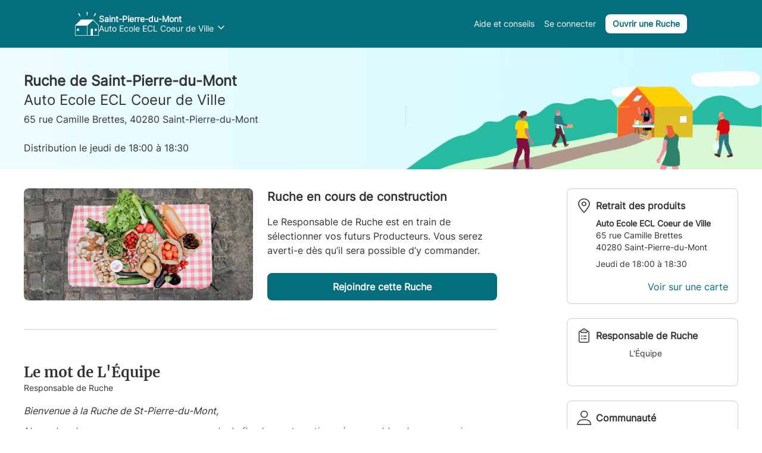

--- FILE ---
content_type: text/html; charset=utf-8
request_url: https://laruchequiditoui.fr/fr-FR/assemblies/11944
body_size: 137419
content:
<!doctype html><html lang="fr-FR"><head><meta charSet="utf-8"/><meta http-equiv="X-UA-Compatible" content="IE=edge,chrome=1"/><title>Auto Ecole ECL Coeur de Ville - La Ruche qui dit Oui !</title><meta name="description" content="&lt;p&gt;&lt;i&gt;Bienvenue à la Ruche de St-Pierre-du-Mont,&lt;/i&gt;&lt;/p&gt;&lt;p&gt;&lt;i&gt;Nous cherchons une personne pour reprendre le flambeau et continuer à rassembler chaque semaine consommateurs et producteurs locaux autour des bons produits de notre région.&amp;nbsp;&lt;/i&gt;&lt;/p&gt;&lt;p&gt;&lt;i&gt;Vous avez le sens de l’initiative et vous aimez les produits locaux ? L’aventure du Responsable de Ruche est peut-être faite pour vous !&lt;/i&gt;&lt;/p&gt;&lt;p&gt;&lt;i&gt;Pour en savoir plus, rendez-vous sur :&amp;nbsp; &lt;/i&gt;&lt;a href=&quot;https://ouvrir-une-ruche.laruchequiditoui.fr/&quot;&gt;&lt;i&gt;https://ouvrir-une-ruche.laruchequiditoui.fr/&lt;/i&gt;&lt;/a&gt;&lt;i&gt;&amp;nbsp;&lt;/i&gt;&lt;/p&gt;&lt;p&gt;&lt;i&gt;Infos supplémentaires sur les reprises de Ruche :&amp;nbsp; &lt;/i&gt;&lt;a href=&quot;https://support.laruchequiditoui.fr/hc/fr/articles/360009895680-Reprendre-une-Ruche&quot;&gt;&lt;i&gt;https://support.laruchequiditoui.fr/hc/fr/articles/360009895680-Reprendre-une-Ruche&lt;/i&gt;&lt;/a&gt;&lt;/p&gt;&lt;p&gt;&lt;i&gt;Bien cordialement,&amp;nbsp;&lt;/i&gt;&lt;/p&gt;&lt;p&gt;&lt;i&gt;L&#x27;équipe de La Ruche qui dit Oui !&lt;/i&gt;&lt;/p&gt;"/><meta name="keywords" content="Ruche, circuit court, locavore, circuit-court, produits fermiers, produits locaux"/><meta name="viewport" content="viewport-fit=cover, width=device-width, initial-scale=1.0, minimum-scale=1.0, maximum-scale=1.0, user-scalable=no"/><link rel="icon" href="https://thefoodassembly.com/assets/images/favicon.png" type="image/png"/><script>(function(w,d,s,l,i){w[l]=w[l]||[];w[l].push({'gtm.start': new Date().getTime(),event:'gtm.js'});var f=d.getElementsByTagName(s)[0], j=d.createElement(s),dl=l!='dataLayer'?'&l='+l:'';j.async=true;j.src= '//www.googletagmanager.com/gtm.js?id='+i+dl;f.parentNode.insertBefore(j,f); })(window,document,'script','dataLayer','GTM-W3W62J');</script><script type="text/javascript" src="https://try.abtasty.com/209f4d070bb1998e56b615785978d7a2.js"></script><script>(function(i,s,o,g,r,a,m){i['GoogleAnalyticsObject']=r;i[r]=i[r]||function(){(i[r].q=i[r].q||[]).push(arguments)},i[r].l=1*new Date();a=s.createElement(o),m=s.getElementsByTagName(o)[0];a.async=1;a.src=g;m.parentNode.insertBefore(a,m)})(window,document,'script','//www.google-analytics.com/analytics.js','ga');</script><script src="https://accounts.google.com/gsi/client" async="" defer=""></script><link rel="stylesheet" href="https://thefoodassembly.com/assets/styles/7408e4f26c8ff44.css"/><link rel="dns-prefetch" href="http://cache.api.svc.cluster.local:6081"/><link rel="dns-prefetch" href="https://filer.thefoodassembly.com"/><meta itemProp="name" content="Auto Ecole ECL Coeur de Ville - La Ruche qui dit Oui !"/><meta itemProp="description" content="&lt;p&gt;&lt;i&gt;Bienvenue à la Ruche de St-Pierre-du-Mont,&lt;/i&gt;&lt;/p&gt;&lt;p&gt;&lt;i&gt;Nous cherchons une personne pour reprendre le flambeau et continuer à rassembler chaque semaine consommateurs et producteurs locaux autour des bons produits de notre région.&amp;nbsp;&lt;/i&gt;&lt;/p&gt;&lt;p&gt;&lt;i&gt;Vous avez le sens de l’initiative et vous aimez les produits locaux ? L’aventure du Responsable de Ruche est peut-être faite pour vous !&lt;/i&gt;&lt;/p&gt;&lt;p&gt;&lt;i&gt;Pour en savoir plus, rendez-vous sur :&amp;nbsp; &lt;/i&gt;&lt;a href=&quot;https://ouvrir-une-ruche.laruchequiditoui.fr/&quot;&gt;&lt;i&gt;https://ouvrir-une-ruche.laruchequiditoui.fr/&lt;/i&gt;&lt;/a&gt;&lt;i&gt;&amp;nbsp;&lt;/i&gt;&lt;/p&gt;&lt;p&gt;&lt;i&gt;Infos supplémentaires sur les reprises de Ruche :&amp;nbsp; &lt;/i&gt;&lt;a href=&quot;https://support.laruchequiditoui.fr/hc/fr/articles/360009895680-Reprendre-une-Ruche&quot;&gt;&lt;i&gt;https://support.laruchequiditoui.fr/hc/fr/articles/360009895680-Reprendre-une-Ruche&lt;/i&gt;&lt;/a&gt;&lt;/p&gt;&lt;p&gt;&lt;i&gt;Bien cordialement,&amp;nbsp;&lt;/i&gt;&lt;/p&gt;&lt;p&gt;&lt;i&gt;L&#x27;équipe de La Ruche qui dit Oui !&lt;/i&gt;&lt;/p&gt;"/><meta itemProp="image" content="https://thefoodassembly.com/assets/images/social/lrqdoheader.jpg"/><meta name="twitter:card" content="summary"/><meta name="twitter:site" content="@ruchequiditoui"/><meta name="twitter:title" content="Auto Ecole ECL Coeur de Ville - La Ruche qui dit Oui !"/><meta name="twitter:description" content="&lt;p&gt;&lt;i&gt;Bienvenue à la Ruche de St-Pierre-du-Mont,&lt;/i&gt;&lt;/p&gt;&lt;p&gt;&lt;i&gt;Nous cherchons une personne pour reprendre le flambeau et continuer à rassembler chaque semaine consommateurs et producteurs locaux autour des bons produits de notre région.&amp;nbsp;&lt;/i&gt;&lt;/p&gt;&lt;p&gt;&lt;i&gt;Vous avez le sens de l’initiative et vous aimez les produits locaux ? L’aventure du Responsable de Ruche est peut-être faite pour vous !&lt;/i&gt;&lt;/p&gt;&lt;p&gt;&lt;i&gt;Pour en savoir plus, rendez-vous sur :&amp;nbsp; &lt;/i&gt;&lt;a href=&quot;https://ouvrir-une-ruche.laruchequiditoui.fr/&quot;&gt;&lt;i&gt;https://ouvrir-une-ruche.laruchequiditoui.fr/&lt;/i&gt;&lt;/a&gt;&lt;i&gt;&amp;nbsp;&lt;/i&gt;&lt;/p&gt;&lt;p&gt;&lt;i&gt;Infos supplémentaires sur les reprises de Ruche :&amp;nbsp; &lt;/i&gt;&lt;a href=&quot;https://support.laruchequiditoui.fr/hc/fr/articles/360009895680-Reprendre-une-Ruche&quot;&gt;&lt;i&gt;https://support.laruchequiditoui.fr/hc/fr/articles/360009895680-Reprendre-une-Ruche&lt;/i&gt;&lt;/a&gt;&lt;/p&gt;&lt;p&gt;&lt;i&gt;Bien cordialement,&amp;nbsp;&lt;/i&gt;&lt;/p&gt;&lt;p&gt;&lt;i&gt;L&#x27;équipe de La Ruche qui dit Oui !&lt;/i&gt;&lt;/p&gt;"/><meta name="twitter:image" content="https://thefoodassembly.com/assets/images/social/lrqdologo.png"/><meta property="og:title" content="Auto Ecole ECL Coeur de Ville - La Ruche qui dit Oui !"/><meta property="og:description" content="&lt;p&gt;&lt;i&gt;Bienvenue à la Ruche de St-Pierre-du-Mont,&lt;/i&gt;&lt;/p&gt;&lt;p&gt;&lt;i&gt;Nous cherchons une personne pour reprendre le flambeau et continuer à rassembler chaque semaine consommateurs et producteurs locaux autour des bons produits de notre région.&amp;nbsp;&lt;/i&gt;&lt;/p&gt;&lt;p&gt;&lt;i&gt;Vous avez le sens de l’initiative et vous aimez les produits locaux ? L’aventure du Responsable de Ruche est peut-être faite pour vous !&lt;/i&gt;&lt;/p&gt;&lt;p&gt;&lt;i&gt;Pour en savoir plus, rendez-vous sur :&amp;nbsp; &lt;/i&gt;&lt;a href=&quot;https://ouvrir-une-ruche.laruchequiditoui.fr/&quot;&gt;&lt;i&gt;https://ouvrir-une-ruche.laruchequiditoui.fr/&lt;/i&gt;&lt;/a&gt;&lt;i&gt;&amp;nbsp;&lt;/i&gt;&lt;/p&gt;&lt;p&gt;&lt;i&gt;Infos supplémentaires sur les reprises de Ruche :&amp;nbsp; &lt;/i&gt;&lt;a href=&quot;https://support.laruchequiditoui.fr/hc/fr/articles/360009895680-Reprendre-une-Ruche&quot;&gt;&lt;i&gt;https://support.laruchequiditoui.fr/hc/fr/articles/360009895680-Reprendre-une-Ruche&lt;/i&gt;&lt;/a&gt;&lt;/p&gt;&lt;p&gt;&lt;i&gt;Bien cordialement,&amp;nbsp;&lt;/i&gt;&lt;/p&gt;&lt;p&gt;&lt;i&gt;L&#x27;équipe de La Ruche qui dit Oui !&lt;/i&gt;&lt;/p&gt;"/><meta property="og:site_name" content="Auto Ecole ECL Coeur de Ville - La Ruche qui dit Oui !"/></head><body class="productIdentity"><noscript><iframe src="//www.googletagmanager.com/ns.html?id=GTM-W3W62J" height="0" width="0" style="display:none;visibility:hidden"></iframe></noscript><div id="react-app"><div class="publicPage"><div class="pi-public-header big"><nav><a class="fa-link" href="https://laruchequiditoui.fr/fr-FR" data-bypass="true"><img class="topNavigation-logo" alt="La Ruche qui dit Oui !" src="/assets/images/logos/whiteOutlined/logo-fr.svg"/></a><div class="pi-public-header-right"><button class="simpleMemberTopRightMenu-panel simpleMemberTopNavigation-button help-button without-end-border"><div class="pi-typo pi-typo--white pi-typo-inter-14px">Aide et conseils</div></button><button class="simpleMemberTopRightMenu-panel simpleMemberTopNavigation-button"><div class="pi-typo pi-typo--white pi-typo-inter-14px">Se connecter</div></button><button class="nd-button pi-public-header-right-button small">Ouvrir une Ruche</button></div></nav></div><div class="pi-hive-homepage-container-loading"><div class="loading-anim-box"><img class="" src="https://thefoodassembly.com/assets/images/loaderanims/loader-pi-white.gif" width="60" height="60" aria-busy="true"/></div></div></div></div><script>var pageContext = {"urlLocale":"fr-FR","i18n":"fr-FR","assembly":{"id":11944,"uuid":"ec080a9c-0567-4234-94b3-7e1a3f1c3600","name":"Auto Ecole ECL Coeur de Ville","status":"construct","deliveryFrequency":"everyWeek","created":"2018-12-03T10:34:46+01:00","twitter":null,"facebook":null,"blog":"https://magazine.laruchequiditoui.fr/","instagram":null,"pinterest":null,"google":"https://www.youtube.com/user/LaRucheQuiDitOui","description":"<p><i>Bienvenue à la Ruche de St-Pierre-du-Mont,</i></p><p><i>Nous cherchons une personne pour reprendre le flambeau et continuer à rassembler chaque semaine consommateurs et producteurs locaux autour des bons produits de notre région.&nbsp;</i></p><p><i>Vous avez le sens de l’initiative et vous aimez les produits locaux ? L’aventure du Responsable de Ruche est peut-être faite pour vous !</i></p><p><i>Pour en savoir plus, rendez-vous sur :&nbsp; </i><a href=\"https://ouvrir-une-ruche.laruchequiditoui.fr/\"><i>https://ouvrir-une-ruche.laruchequiditoui.fr/</i></a><i>&nbsp;</i></p><p><i>Infos supplémentaires sur les reprises de Ruche :&nbsp; </i><a href=\"https://support.laruchequiditoui.fr/hc/fr/articles/360009895680-Reprendre-une-Ruche\"><i>https://support.laruchequiditoui.fr/hc/fr/articles/360009895680-Reprendre-une-Ruche</i></a></p><p><i>Bien cordialement,&nbsp;</i></p><p><i>L'équipe de La Ruche qui dit Oui !</i></p>","messageForNewMember":"<p><i>Bienvenue à la Ruche de St-Pierre-du-Mont,</i></p><p><i>Nous cherchons une personne pour reprendre le flambeau et continuer à rassembler chaque semaine consommateurs et producteurs locaux autour des bons produits de notre région.&nbsp;</i></p><p><i>Vous avez le sens de l’initiative et vous aimez les produits locaux ? L’aventure du Responsable de Ruche est peut-être faite pour vous !</i></p><p><i>Pour en savoir plus, rendez-vous sur :&nbsp; </i><a href=\"https://ouvrir-une-ruche.laruchequiditoui.fr/\"><i>https://ouvrir-une-ruche.laruchequiditoui.fr/</i></a><i>&nbsp;</i></p><p><i>Infos supplémentaires sur les reprises de Ruche :&nbsp; </i><a href=\"https://support.laruchequiditoui.fr/hc/fr/articles/360009895680-Reprendre-une-Ruche\"><i>https://support.laruchequiditoui.fr/hc/fr/articles/360009895680-Reprendre-une-Ruche</i></a></p><p><i>Bien cordialement,&nbsp;</i></p><p><i>L'équipe de La Ruche qui dit Oui !</i></p>","canChangePreparationTimeframe":false,"ordersPreparationTimeframe":1,"enabledHavingMultipleSalesInAWeek":false,"enabledFeatures":["has_access_to_community_message_page","has_new_basket_reminder_trigger_page","has_access_to_add_alm_product_on_hive_page","has_access_to_simplifySale_productSelection","has_access_to_simplify_sale_highlight_bestworstprod"],"hasHomeDelivery":false,"currency":"EUR","openedAt":"2019-01-25T14:26:06+01:00","happyculteur":{"id":1833530,"uuid":"99d10868-b37a-45d9-8079-63daed9092b9","firstName":"Support Rr France","email":"support@lrqdo.fr","photo":{"id":"a33d56e2-9a60-44ad-a8f0-50d511733cd3","_links":{"self":[{"href":"/photo/a33d56e2-9a60-44ad-a8f0-50d511733cd3/view/large"}],"small":[{"href":"/photo/a33d56e2-9a60-44ad-a8f0-50d511733cd3/view/small"}],"medium":[{"href":"/photo/a33d56e2-9a60-44ad-a8f0-50d511733cd3/view/medium"}],"large":[{"href":"/photo/a33d56e2-9a60-44ad-a8f0-50d511733cd3/view/large"}],"banner":[{"href":"/photo/a33d56e2-9a60-44ad-a8f0-50d511733cd3/view/banner"}]}}},"place":{"id":22376,"name":"Auto Ecole ECL Coeur de Ville","owner":true,"firstNameOwner":"belabdi","lastNameOwner":"abdelhak","phone":"+33652404368","emailOwner":"lmc40@orange.fr","website":null,"surfaceInSquareMeters":null,"status":"open","address":{"id":3375026,"street":"65 rue Camille Brettes","additionalInformation":null,"city":{"id":2197811,"name":"Saint-Pierre-du-Mont","zipCode":"40280","department":"Landes","region":"Aquitaine","countryCode":"FR","coordinates":{"latitude":43.885796,"longitude":-0.522155},"taxTerritory":{"id":1,"name":"France"},"_links":{"self":{"href":"/cities/2197811"}}},"country":{"id":69,"name":"France","code":"FR"},"coordinates":{"latitude":43.8845,"longitude":-0.5219},"_links":{"self":{"href":"/addresses/3375026"}}},"photos":null,"placeType":{"id":11,"name":"Entreprise"},"user":{"id":2260244,"firstName":"L'Équipe","lastName":"De La Ruche Qui Dit Oui!","email":"projetderuche1@lrqdo.fr","phone":"+33749328538","uuid":"487c690f-cda0-4aa0-b769-27d3930c386b","photo":{"id":"b7723e45-384a-4941-9803-d76395edb6f2","_links":{"self":[{"href":"/photo/b7723e45-384a-4941-9803-d76395edb6f2/view/large"}],"small":[{"href":"/photo/b7723e45-384a-4941-9803-d76395edb6f2/view/small"}],"medium":[{"href":"/photo/b7723e45-384a-4941-9803-d76395edb6f2/view/medium"}],"large":[{"href":"/photo/b7723e45-384a-4941-9803-d76395edb6f2/view/large"}],"banner":[{"href":"/photo/b7723e45-384a-4941-9803-d76395edb6f2/view/banner"}]}},"_links":{"self":{"href":"/users/2260244"}}},"_links":{"self":{"href":"/places/22376"}}},"deliveryTimeSlot":{"id":81509,"day":4,"starting":"18:00:00","ending":"18:30:00"},"extraDeliveryTimeSlot":null,"leader":{"id":2260244,"firstName":"L'Équipe","lastName":"De La Ruche Qui Dit Oui!","email":"projetderuche1@lrqdo.fr","phone":"+33749328538","uuid":"487c690f-cda0-4aa0-b769-27d3930c386b","photo":{"id":"b7723e45-384a-4941-9803-d76395edb6f2","_links":{"self":[{"href":"/photo/b7723e45-384a-4941-9803-d76395edb6f2/view/large"}],"small":[{"href":"/photo/b7723e45-384a-4941-9803-d76395edb6f2/view/small"}],"medium":[{"href":"/photo/b7723e45-384a-4941-9803-d76395edb6f2/view/medium"}],"large":[{"href":"/photo/b7723e45-384a-4941-9803-d76395edb6f2/view/large"}],"banner":[{"href":"/photo/b7723e45-384a-4941-9803-d76395edb6f2/view/banner"}]}},"_links":{"self":{"href":"/users/2260244"}}},"theme":{"name":"ochre3","_links":{"self":{"href":"/themes/ochre3"}}},"distributions":[],"countMembers":185,"slug":"saint-pierre-du-mont-auto-ecole-ecl-coeur-de-ville","_links":{"self":{"href":"/hives/11944"},"edit":{"href":"/hives/11944"},"members":{"href":"/hives/11944/members"},"launchConstruction":{"href":"/hives/11944/construct"},"nearFarm":{"href":"/hives/11944/search_farms"},"proposals":{"href":"/hives/11944/proposals"},"favorites":{"href":"/hives/11944/favorites"},"farms":{"href":"/hives/11944/farms"},"lastFinalizedDistribution":{"href":"/distributions/466010","distributionId":466010,"distributionDate":"2025-12-18T18:00:00+01:00"}}},"distributionProducts":[],"nearbyAssemblies":[{"id":2909,"uuid":"e84b65fb-9bd4-4511-8337-774509732f4b","name":"Foyer Communal","status":"construct","hasHomeDelivery":false,"deliveryFrequency":"everyWeek","deliveryTimeSlot":{"day":4,"starting":"17:00:00","ending":"17:30:00"},"theme":{"name":"lavander2"},"host":{"firstname":"L'Équipe","photoUuid":"b7723e45-384a-4941-9803-d76395edb6f2"},"place":{"address":{"id":3375027,"street":"Avenue de l’Alsace","additionalInformation":"devant le foyer communal","coordinates":{"latitude":43.829676,"longitude":-0.50141},"city":{"id":2197803,"name":"Benquet","zipCode":"40280","department":"Landes","region":"Aquitaine"},"country":{"id":69,"name":"France","code":"FR"}}},"isHandover":true,"slug":"benquet-foyer-communal","hasSaleOpen":false},{"id":7631,"uuid":"94a96a42-21c8-4ca6-9ae1-01ef41317d4a","name":"772 route de Berducon","status":"construct","hasHomeDelivery":false,"deliveryFrequency":"everyWeek","deliveryTimeSlot":{"day":6,"starting":"11:00:00","ending":"15:00:00"},"theme":{"name":"mauve2"},"host":{"firstname":"L'Équipe","photoUuid":"b7723e45-384a-4941-9803-d76395edb6f2"},"place":{"address":{"id":3375024,"street":"772 route de berducon chez Flo & Lo","additionalInformation":null,"coordinates":{"latitude":43.655693,"longitude":-0.371586},"city":{"id":2197743,"name":"Pécorade","zipCode":"40320","department":"Landes","region":"Aquitaine"},"country":{"id":69,"name":"France","code":"FR"}}},"isHandover":true,"slug":"pecorade-772-route-de-berducon","hasSaleOpen":false,"extraDeliveryTimeSlot":{"day":4,"starting":"17:30:00","ending":"19:00:00"}},{"id":9125,"uuid":"05e2a237-492f-4cf6-8440-c513cf50a9cc","name":"7 place du marché","status":"open","hasHomeDelivery":false,"deliveryFrequency":"everyWeek","deliveryTimeSlot":{"day":2,"starting":"17:30:00","ending":"18:30:00"},"theme":{"name":"green2"},"host":{"firstname":"Romuald","photoUuid":"055ce8fb-0ad1-44c1-841f-07672a9f1731"},"place":{"address":{"id":2177277,"street":"7 place du marché","additionalInformation":null,"coordinates":{"latitude":43.723327,"longitude":-1.054437},"city":{"id":2197584,"name":"Saint-Paul-lès-Dax","zipCode":"40990","department":"Landes","region":"Aquitaine"},"country":{"id":69,"name":"France","code":"FR"}}},"isHandover":false,"slug":"saint-paul-les-dax-7-place-du-marche","hasSaleOpen":false},{"id":7153,"uuid":"eea3ada0-1f90-44f9-87ad-99ac926e5d91","name":"Chemin de la Bristette","status":"open","hasHomeDelivery":false,"deliveryFrequency":"everyWeek","deliveryTimeSlot":{"day":4,"starting":"18:30:00","ending":"19:30:00"},"theme":{"name":"turquoise2"},"host":{"firstname":"Catherine","photoUuid":"a40c4aca-c58a-4c2b-ac05-5164956fec62"},"place":{"address":{"id":2763677,"street":"1 Chemin de la Bristette","additionalInformation":null,"coordinates":{"latitude":43.353541,"longitude":-0.481844},"city":{"id":2198623,"name":"Aussevielle","zipCode":"64230","department":"Pyrénées-Atlantiques","region":"Aquitaine"},"country":{"id":69,"name":"France","code":"FR"}}},"isHandover":false,"slug":"aussevielle-chemin-de-la-bristette","hasSaleOpen":true},{"id":7323,"uuid":"0c25b199-19db-43d6-85c3-424ab7f53213","name":"Rue du Trinquet","status":"open","hasHomeDelivery":false,"deliveryFrequency":"everyWeek","deliveryTimeSlot":{"day":3,"starting":"18:00:00","ending":"19:00:00"},"theme":{"name":"green2"},"host":{"firstname":"Association","photoUuid":"72633e6b-53c3-4f50-8163-2adec3eac55d"},"place":{"address":{"id":2751389,"street":"36 rue du Trinquet","additionalInformation":null,"coordinates":{"latitude":43.54886,"longitude":-1.11574},"city":{"id":2197640,"name":"Peyrehorade","zipCode":"40300","department":"Landes","region":"Aquitaine"},"country":{"id":69,"name":"France","code":"FR"}}},"isHandover":false,"slug":"peyrehorade-rue-du-trinquet","hasSaleOpen":true},{"id":13214,"uuid":"ec001ed8-d4b1-4376-b6c8-69526d5c7581","name":"42 impasse des Albizias (ou Albizzias)","status":"open","hasHomeDelivery":false,"deliveryFrequency":"everyWeek","deliveryTimeSlot":{"day":4,"starting":"16:30:00","ending":"19:15:00"},"theme":{"name":"ochre2"},"host":{"firstname":"Sylvie","photoUuid":"bbe2aa13-339d-4a4a-b4ce-e4a4a5dac2e8"},"place":{"address":{"id":2873930,"street":"42 impasse des Albizias (ou Albizzias)","additionalInformation":"Prendre rue du Pas du Moulin à partir de l'avenue du Marensin et prendre la 1ère à gauche. Au fond de l'impasse, maison à droite.","coordinates":{"latitude":43.875828,"longitude":-1.303137},"city":{"id":2197567,"name":"Léon","zipCode":"40550","department":"Landes","region":"Aquitaine"},"country":{"id":69,"name":"France","code":"FR"}}},"isHandover":false,"slug":"leon-42-impasse-des-albizias-ou-albizzias","hasSaleOpen":true}],"deliveryOptions":[],"assemblyFarms":[{"id":5621,"name":"le jardin des saveurs","cityName":"Meilhan","photoid":"88975d23-278d-4253-bc4f-05892f89ae65","hasPublicProfile":true,"status":"validated farm","professions":["Maraîcher"],"user":{"firstName":"David","lastName":"Loubere"},"distanceToHiveInKms":15},{"id":9659,"name":"TURS'ANE","cityName":"Castelnau-Tursan","photoid":"2494f8b8-4076-4ead-a47a-a10262457089","hasPublicProfile":true,"status":"validated farm","professions":["Élevage équin","Savonnier - Éleveur"],"user":{"firstName":"Angèle","lastName":"Bazin"},"distanceToHiveInKms":27},{"id":11052,"name":"Boulangerie / meunerie BILLAUD - SARL Clara B","cityName":"Doazit","photoid":"38d11fd6-b6bf-4681-afb5-ce8221ee8bee","hasPublicProfile":true,"status":"validated farm","professions":["Biscuiterie","Boulanger/Pâtissier","Meunier"],"user":{"firstName":"Olivier","lastName":"Billaud"},"distanceToHiveInKms":24},{"id":11610,"name":"SARL VERGER PELANNE","cityName":"Sault-de-Navailles","photoid":"b69645e8-2622-43b9-bb1e-218c211e4f40","hasPublicProfile":true,"status":"validated farm","professions":["Arboriculteur"],"user":{"firstName":"Olivier","lastName":"Dupuy"},"distanceToHiveInKms":39},{"id":13626,"name":"Ferme de Gayon (J.L. LAMORERE)","cityName":"Hagetmau","photoid":"5ca6a955-c808-4776-9de6-5a4aaddb41b3","hasPublicProfile":true,"status":"closed farm","professions":["Éleveur allaitant bovin"],"user":{"firstName":"Jean Luc","lastName":"Lamorere"},"distanceToHiveInKms":26},{"id":19199,"name":"David LEMEE Chocolats Macarons Glaces","cityName":"Serres-Gaston","photoid":"07d8ff05-72a6-458d-9ab7-31cbb56c1709","hasPublicProfile":true,"status":"validated farm","professions":["Chocolatier confiseur","Glacier"],"user":{"firstName":"David","lastName":"Lemee"},"distanceToHiveInKms":25},{"id":25490,"name":"CHAMPIGNONS DE MADIRAN","cityName":"Madiran","photoid":"be2752c9-e86f-436f-801a-e5c4692e3239","hasPublicProfile":false,"status":"validated farm","professions":["Champignonniste"],"user":{"firstName":"MATHILDE","lastName":"RUDLOFF"},"distanceToHiveInKms":53},{"id":35353,"name":"MAISON BERTHON","cityName":"Hagetmau","photoid":"86f5e5dc-0c00-44e8-8af7-38aa20426d42","hasPublicProfile":true,"status":"validated farm","professions":["Charcutier","Traiteur"],"user":{"firstName":"Pierre","lastName":"Berthon"},"distanceToHiveInKms":25},{"id":38189,"name":"Moulin Compayrot","cityName":"Doazon","photoid":"73bcfed2-b105-461c-ac7b-e9d0c756792c","hasPublicProfile":true,"status":"validated farm","professions":["Céréalier-meunier"],"user":{"firstName":"Cécile","lastName":"Dupouy"},"distanceToHiveInKms":47},{"id":44065,"name":"Embal'VERT SAS","cityName":"Idaux-Mendy","photoid":"6344b5e8-6539-475c-8e0b-9b2880f082ea","hasPublicProfile":true,"status":"closed farm","professions":["Artisan non alimentaire"],"user":{"firstName":"Alastair","lastName":"Stephen"},"distanceToHiveInKms":113},{"id":44892,"name":"EARL PALLANNE","cityName":"Arnos","photoid":"715ed55a-38a2-4d97-8c06-97bf9ed7029c","hasPublicProfile":true,"status":"validated farm","professions":["Éleveur laitier bovin"],"user":{"firstName":"Christophe","lastName":"Fourcade"},"distanceToHiveInKms":48},{"id":57333,"name":"La Bufflonne Béarnaise","cityName":"Mesplède","photoid":"6cbe3ba8-26f1-4e8d-89c9-58967c73bca0","hasPublicProfile":true,"status":"validated farm","professions":["Éleveur laitier bovin"],"user":{"firstName":"Hortense","lastName":"Reynard"},"distanceToHiveInKms":45}],"currentDistributionId":null};</script><script>window.messages = {"_comment":"Traductions fr-FR (French France) pour le processus de déploiement","html.title":"La Ruche qui dit Oui !","html.description":"Communauté d'achat direct aux producteurs locaux. Fruits, Légumes, Viande, Produits Laitiers... Venez découvrir les bons produits fermiers de votre région dans votre Ruche.","html.keywords":"Ruche, circuit court, locavore, circuit-court, produits fermiers, produits locaux","html.twitter.site":"@ruchequiditoui","browserModal.title":"Oops !","browserModal.text":"Le site est optimisé pour fonctionner sur des navigateurs récents, ce qui ne semble pas être le cas du vôtre. Vous pourriez ne pas avoir accès à certaines fonctionnalités de la Ruche (et d’autres sites). Les dernières versions garantissent également une sécurité optimale.","browserModal.list":"Voici les navigateurs que nous vous conseillons de télécharger et/ou de mettre à jour : ","browserModal.firefoxTitle":"<span>Firefox</span> <br>de Mozilla","browserModal.chromeTitle":"<span>Chrome</span> <br> de Google","browserModal.ieTitle":"<span>Internet Explorer</span> <br> de Microsoft","browserModal.SafariTitle":"<span>Safari</span> <br> de Apple","browserModal.firefoxButton":"Télécharger Firefox","browserModal.ChromeButton":"Télécharger Chrome","browserModal.ieButton":"Télécharger IE <br> pour Windows","browserModal.safariButton":"Télécharger Safari <br> pour Mac","it co_comment":"fr-FR (French France) messages for the front end","confirm":"Êtes-vous sûr ?","address.additional":"Complément d'adresse","address.additional.example":"Code porte, bâtiment, escalier...","address.city":"Ville","address.cityDefault":"Sélectionnez une ville","address.missingPostcode":"Indiquez le code postal","address.country":"Pays","address.countryChoose":"Sélectionnez un pays","address.numberWay":"Numéro et voie","address.zip":"Code postal","address.zip.example":"68870","address.phoneNumber":"Numéro de téléphone (mobile)","address.confirmationPage.title":"Et chez vous, c'est par où ?","address.confirmationPage.body":"Pour éditer votre facture en bonne et due forme, nous avons besoin de votre numéro de téléphone et de l'adresse de votre domicile !","allergen.no":"Sans allergène","allergen.celery":"Céleri","allergen.crustacean":"Crustacé","allergen.fish":"Poisson","allergen.gluten":"Gluten","allergen.lupin":"Lupin","allergen.milk":"Lait","allergen.mollusc":"Mollusques","allergen.egg":"Oeufs","allergen.mustard":"Moutarde","allergen.peanut":"Arachides","allergen.sesameSeed":"Graines de sésames","allergen.soybean":"Soja","allergen.sulphurDioxide":"Anhydride sulfureux","allergen.treeNut":"Fruits à coques","announcement.dismiss":"Ne plus voir ce message","announcement.remindMeLater":"Me le rappeler plus tard","anonymous.registration.push.title":"On reste en contact ?","anonymous.registration.push.text":"Chaque semaine, une vente ouvre et de nouveaux produits font leur apparition. Inscrivez-vous pour ne rien rater de la vie de cette Ruche.","assemblies.list.invitations.empty":"Aucune invitation en attente. Lorsqu’une Ruche vous proposera une collaboration, vous pourrez retrouver les invitations ici. Vous pouvez également démarcher des Ruches depuis la section “Trouver des Ruches”.","assembly.archives.distributionDate":"Distribution du %date%","assembly.archives.invoiceNotReadyYet":"Votre facture va être générée. Elle sera disponible dans l'heure.","assembly.archives.orderTotal":"de ventes","assembly.follow":"Suivre cette Ruche","assembly.following":"Vous suivez cette Ruche","assembly.roles.host":"Responsable de la Ruche","assemblyPage.header.text.open":"Commandez en ligne et retirez vos produits le %date% de %start% à %end%.","assemblyPage.header.text.openMultisale":"Commandez en ligne et retirez vos produits le %date1% de %start1% à %end1% et le %date2% de %start2% à %end2%.","assemblyPage.howItWorks.currentStep":"En ce moment","assemblyPage.howItWorks.construction.title":"Cette Ruche est en construction.","assemblyPage.howItWorks.openFirstSale.title":"La première vente commence bientôt.","assemblyPage.howItWorks.openNextSale.title":"La prochaine vente commence bientôt","assemblyPage.howItWorks.openFirstSale.currentStep":"En ce moment","assemblyPage.howItWorks.open.currentStep":"En ce moment","assemblyPage.mapPopup.address.title":"Adresse de retrait","assemblyPage.mapPopup.timeSlots.title":"Horaires","assemblyPage.mapPopup.timeSlots.placeholder":"Ils ne sont pas encore arrêtés","assemblyPage.products.pickUp":"Retrait des produits","assemblyPage.closedMessage.title":"Cette Ruche est fermée pour le moment.","assemblyPage.saleSummary.viewAll":"Voir tous les Producteurs de cette vente","banner.longMessage":"Ce site s'améliore en permanence et c'est grâce à vous ! Si vous avez des questions, ou des recommandations à nous faire, cliquez-ici.","admin.openingHours":"Lundi à vendredi 10h-19h","banner.shortMessage":"Une question, une suggestion ?","banner.tosLongMessage":"Nos conditions générales d'utilisation ont changé. <a href='%url%' class='conditions-link' data-bypass='true' target='_blank'>Cliquez ici pour les consulter.</a>","banner.tosShortMessage":"<a href='%url%' class='conditions-link' data-bypass='true' target='_blank'>Nouvelles conditions générales d'utilisation</a>","banner.scuLongMessage":"Nos conditions particulières d'utilisation ont changé. <a href='%url%' class='conditions-link' data-bypass='true' target='_blank'>Cliquez ici pour les consulter.</a>","banner.scuShortMessage":"<a href='%url%' class='conditions-link' data-bypass='true' target='_blank'>Nouvelles conditions particulières d'utilisation</a>","banner.paymentIssue":"Il est possible que vous subissiez quelques ralentissements au niveau de la validation de votre paiement, cela est indépendant de notre volonté. Nous vous invitons à retenter le paiement ultérieurement.","banner.genericIssue":"Désolé. Nous rencontrons actuellement un problème technique, notre site n'est pas accessible, veuillez réessayer plus tard.","basket.backToSale":"Passer une nouvelle commande","basket.validate":"Valider cette commande","basket.checkAndValidate":"Voir mon panier","basket.validateAgain":"Réessayer de valider cette commande","basket.total":"Total max. %price%","basket.removeItem":"Retirer","basket.empty":"Vous n'avez rien dans votre panier.","basket.empty.label":"Vous n'avez pas de commande en cours.","basket.empty.invoicesLabel":"Les factures de vos commandes passées se trouvent dans votre compte.","basket.empty.invoicesLink":"Télécharger mes factures","basket.goToSale":"Découvrir les produits","basket.goToOrders":"Voir vos commandes","basket.order":"Cette commande est validée","basket.orderDate":"Commande pour le %date%","basket.minibasket.mybasket":"Mon panier","basket.minibasket.validate":"Voir mon panier","basket.farmerNotDelivering":"Ce produit ne sera pas livré. <br>Votre facture sera modifiée en conséquence.","basket.itemNotDelivered":"Ce produit ne sera pas livré. <br>Votre facture sera modifiée en conséquence.","basket.itemRemoved":"Cette offre n'est plus en stock","basket.keepShopping":"Continuer ma commande","basket.makeNewOrder":"Passer une nouvelle commande","basket.missingQuantitityRefund":"[0,1] Vous serez remboursé-e de ce produit.|[2,Inf[ Vous serez remboursé-e de ces produits.","basket.stockAlert.title":"Pour le-s produit-s suivant-s, le stock actuellement disponible ne permet plus d'honorer l'intégralité de votre commande. Votre panier a été modifié ainsi :","basket.stockAlert.body":"Si cela vous convient, merci de valider votre commande. Vous pouvez également revenir à la vente et découvrir des produits similaires.","basket.stockAlert.goToSale":"Revenir à la vente","basket.stockAlert.validateBasket":"Valider ma commande","basket.selectDelivery":"Choisir une adresse de livraison","basket.BasketChanged.mainTitle":"Modification de votre panier","basket.BasketChanged.replacementTitle":"Modification de prix","basket.BasketChanged.replacementLabel":"Le prix de certains produits que vous avez commandés a changé.<br/> À la Ruche qui dit Oui, <a href='https://nous.laruchequiditoui.fr/notre-manifeste' target='_blank'>les Producteurs fixent librement leurs prix</a> de manière à refléter l’évolution de leurs coûts de production.","basket.BasketChanged.removedLabel":"Produits indisponibles","selectDelivery.title":"Adresse de livraison","selectDelivery.description":"Choisissez l'adresse et la plage horaire de réception de vos produits.","selectDelivery.time":"Les commandes sont à retirer le %date% de %start% à %end%","selectDelivery.pickup":"Les commandes sont à retirer au point de retrait :","selectDelivery.timeSlot":"Le %day% de %start% à %end%","selectDelivery.summaryTitle":"Récapitulatif de votre commande","selectDelivery.subTotal":"Total Produits","selectDelivery.fee":"Livraison","selectDelivery.feeTooltip":"Ces frais couvrent les dépenses engagées pour la livraison de votre commande entre la Ruche et le point de retrait.","selectDelivery.total":"Montant total","selectDelivery.submit":"Valider votre commande","selectDelivery.assembly":"Ruche %name%","selectDelivery.yourDeliveryInformationTitle":"Vos informations de livraison","selectDelivery.yourDeliveryInformation":"Ces informations sont transmises au livreur. Assurez-vous qu’elles soient correctes pour aider le livreur et garantir la bonne livraison de votre commande.","selectDelivery.miniruche":"Mini ruche %name%","brand.name":"La Ruche qui dit Oui !","catalog.addOffer.title":"Ajouter une offre","catalog.addOffer.reference.title":"Référence","catalog.addOffer.reference.description":"Référence de votre offre.","catalog.addOffer.count.title":"Pièces","catalog.addOffer.count.description":"Combien d'unités comprend cette offre ?","catalog.addOffer.count.help":"Pour 2 courgettes, entrer \"2\".<br/>\nPour 1/4 de brie, entrer \"1/4\".","catalog.addOffer.actions.specifyWeight":"Spécifier un poids total ?","catalog.addOffer.actions.specifyVolume":"Spécifier un volume total ?","catalog.addOffer.actions.noWeight":"Ne pas spécifier de poids.","catalog.addOffer.actions.noVolume":"Ne pas spécifier de volume.","catalog.addOffer.totalWeight.title":"Poids total","catalog.addOffer.totalWeight.description":"Combien pèsent vos x unités ?","catalog.addOffer.totalVolume.title":"Volume total","catalog.addOffer.weight.description":"La quantité que recevront vos clients.","catalog.addOffer.weight.help":"La quantité n'est pas exacte ?","catalog.addOffer.actions.showQuantityRange":"Ajouter une fourchette","catalog.addOffer.actions.hideQuantityRange":"Fermer","catalog.addOffer.quantityRange.bewteen":"Entre","catalog.addOffer.quantityRange.and":"et","catalog.addOffer.unitWeight.title":"Poids par pièce","catalog.addOffer.unitVolume.title":"Volume par pièce","catalog.addOffer.unitWeight.description":"Combien contient chaque unité ?","catalog.addOffer.totalPrice.title":"Prix total","catalog.addOffer.totalPrice.description":"Le prix que paieront vos clients.","catalog.addOffer.priceCalculationEvolution.title":"Évolution du calcul du prix","catalog.addOffer.priceCalculationEvolution.message":"Vous devez maintenant saisir un prix hors taxes. La TVA et la commission sont automatiquement ajoutées pour afficher le prix total au client. Ce nouveau calcul s'applique à tous les produits.","catalog.addOffer.producerPriceExclVat.title":"Prix net Producteur HT","catalog.addOffer.producerPriceExclVat.description":"Montant que vous souhaitez recevoir pour cette offre.","catalog.addOffer.producerActualNetPrice.title":"Prix actuel net Producteur","catalog.addOffer.producerNewNetPrice.title":"Nouveau prix net Producteur","catalog.addOffer.availability.title":"Disponibilité","catalog.addOffer.availability.description":"Est-ce que cette offre est disponible à la vente dans toutes les Ruches que vous fournissez ?","catalog.addOffer.actions.addOffer":"Ajouter cette offre","catalog.addOffer.indicativeBreakdown.youWillEarn":"Vous toucherez TTC (à titre indicatif) :","catalog.addOffer.indicativeBreakdown.show":"Voir la répartition","catalog.addOffer.indicativeBreakdown.hide":"Cacher la répartition","catalog.addOffer.indicativeBreakdown.producer":"Ce que vous toucherez, TTC","catalog.addOffer.indicativeBreakdown.host":"Frais de service Responsable de Ruche HT","catalog.addOffer.indicativeBreakdown.mama":"Frais de service Ruche-mama HT","catalog.addOffer.indicativeBreakdown.producerRevenue":"Revenu HT","catalog.addOffer.indicativeBreakdown.taxRate":"dont TVA produit","catalog.addOffer.indicativeBreakdown.tableLink.description":"Pour plus de détails sur le calcul de votre revenu:","catalog.addOffer.indicativeBreakdown.tableLink.linkText":"Voir ce tableau","catalog.addOffer.indicativeBreakdown.tableLink.linkURL":"https://laruchequiditoui.zendesk.com/hc/fr/articles/204623448","catalog.assemblies.availableInAssembly":"Proposer ce produit dans cette Ruche :","catalog.breadcrumb":"Catalogue","catalog.editOffer.title":"Modifier une offre","catalog.list.addButton":"Ajouter un produit","catalog.list.empty.title":"Vous n’avez pas encore créé de produits.","catalog.list.empty.body":"C'est ici que vous allez pouvoir gérer toute votre production et différents conditionnements. <br>Commencez par ajouter un nouveau produit.","catalog.list.noMatch.title":"Aucun produit ne correspond à vos critères.","catalog.list.noMatch.body":"Essayez d'élargir vos critères de recherche.","catalog.listItem.details":"Détails","catalog.listItem.offers":"[0,1] %offersCount% offre|[2,Inf[ %offersCount% offres","catalog.listItem.availableOffers":"{0} Pas d'offre dispo.|{1} %count% offre dispo.|[2,Inf[ %count% offres dispo.","catalog.newProduct.action":"Continuer","catalog.newProduct.breadcrumb":"Nouveau produit","catalog.newProduct.browse.link":"Chercher dans une liste","catalog.newProduct.browse.text":"Vous ne trouvez pas le bon produit ?","catalog.newProduct.browse.title":"Chercher un type de produit par catégorie","catalog.newProduct.search.title":"Chercher un type de produit par nom","catalog.newProduct.new.placeholder":"Saisissez un type de produit","catalog.newProduct.title":"Type de produit","catalog.newProduct.validate":"Valider","catalog.newProduct.save":"Sauvegarder","catalog.newProduct.subtitle":"De quel type de produit s'agit-il ?","catalog.newProduct.productTypesList.label":"Vous ne trouvez pas le bon produit ? Parcourez la liste des catégories et produits existants","catalog.newProduct.search.placeholder":"exemples : tomate, pomme, pâté, pain, fromage, etc.","catalog.editProduct.link":"Modifier le produit","catalog.editProduct.tabs.product":"Produit","catalog.editProduct.tabs.information":"Informations","catalog.editProduct.tabs.composition":"Composition","catalog.editProduct.tabs.assemblies":"Ruches","catalog.editProduct.saveButton":"Sauvegarder","catalog.editProduct.conservation.title":"Conservation garantie","catalog.editProduct.conservation.info":"Après distribution, conservation garantie :","catalog.editProduct.description.title":"Description","catalog.editProduct.description.details":"Détaillez ici les caractéristiques du produit.","catalog.editProduct.description.allergen.info.link":"<a data-bypass='true' target='_blank' href='https://support.laruchequiditoui.fr/hc/fr/articles/228174507-%C3%89tiquetage-des-produits-Les-r%C3%A8gles-de-base-'>En savoir plus sur les règles d'étiquetage</a>","catalog.editProduct.freshness.title":"Garantie fraîcheur","catalog.editProduct.freshness.info":"Produit livré au plus tard :","catalog.editProduct.freshness.value":"{0} Livré le jour de la récolte ou de l'élaboration|{1} Livré 1 jour après la récolte ou l'élaboration|[2,Inf[ Livré %count% jours après la récolte ou l'élaboration","catalog.editProduct.isFresh.label":"Respect chaine du froid","catalog.editProduct.category.title":"Catégorie du produit","catalog.editProduct.name.title":"Nom du Produit","catalog.editProduct.photo.title":"Photo du Produit","catalog.editProduct.photo.add":"Ajouter une photo","catalog.editProduct.photo.change":"Modifier","catalog.editProduct.photo.delete":"Supprimer","catalog.editProduct.labels.title":"Labels","catalog.editProduct.labels.message":"Vous pouvez afficher uniquement les labels validés par notre équipe support.\nPour demander la validation d'un nouveau label, rendez-vous dans \"Mon dossier > Mes labels\".","catalog.editProduct.labels.add":"Ajouter un nouveau label","catalog.editProduct.composition.add":"Ajouter un ingrédient","catalog.editProduct.composition.delete":"Supprimer","catalog.editProduct.composition.ingredientName.title":"Nom de l'ingrédient","catalog.editProduct.composition.ingredientName.placeholder":"Ingrédient","catalog.editProduct.composition.ingredientOrigin.title":"Origine de l'ingrédient","catalog.editProduct.composition.ingredientOrigin.placeholder":"Origine","catalog.editProduct.offers.reference":"Référence","catalog.editProduct.offers.quantity":"Quantité","catalog.editProduct.offers.price":"Prix","catalog.editProduct.offers.stock":"Stock","catalog.editProduct.offers.unlimitedStock":"Stock illimité","catalog.editProduct.offers.addStockToOffer":"Ajouter du stock à l'offre","catalog.editProduct.offers.removeStockFromOffer":"Retirer du stock à l'offre","catalog.editProduct.offers.howMuchStockAdd":"Combien de stock voulez-vous ajouter ?","catalog.editProduct.offers.howMuchStockRemove":"Combien de stock voulez-vous retirer ?","catalog.editProduct.offers.currentStock":"Le stock actuel est de %count% unités","catalog.editProduct.offers.addToOfferStock":"Ajouter au stock de l'offre","catalog.editProduct.offers.removeFromOfferStock":"Retirer au stock de l'offre","catalog.editProduct.offers.addStock":"Ajouter du stock","catalog.editProduct.offers.removeStock":"Retirer du stock","catalog.editProduct.offers.withHeld":"Dont %count% dans des paniers non validés","catalog.editProduct.offers.available":"Disponible","catalog.editProduct.offers.add":"Ajouter une offre","catalog.editProduct.offers.save":"Sauvegarder","catalog.editProduct.offers.delete":"Supprimer","catalog.editProduct.offers.edit":"Modifier","catalog.editProduct.offers.emptyTitle":"Vous n'avez pas encore défini d'offre.","catalog.editProduct.offers.emptyContent":"Les offres vous permettent de vendre dans les Ruches en précisant la quantité, le prix et les disponibilités de votre produit.","catalog.editProduct.offers.setOfferStockToUnlimited":"Attribuer un stock illimité à cette offre","catalog.editProduct.offers.details":"Voir le détail","catalog.editProduct.offers.setOfferStockToLimited":"Définir un stock pour cette offre","catalog.editProduct.offers.updateStock":"Mettre à jour le stock","catalog.editProduct.offers.stockDetail":"Détail du stock","catalog.editProduct.offers.realStock":"Stock Physique","catalog.editProduct.offers.stockSold":"Vendu","catalog.editProduct.offers.stockHeldInBaskets":"Commande en cours","catalog.editProduct.offers.availableStock":"Stock disponible","catalog.editProduct.offers.stockGreaterThanInBasketStock":"La valeur du nouveau stock doit être supérieure aux unités déjà vendues ou placées dans des paniers ( %count% ) ","catalog.editProduct.offers.soldStock":"Stock vendu","catalog.editProduct.offers.reallyAvalaibleStock":"votre stock disponible sera de <span class='availableStock'></span>","catalog.editProduct.offers.changePrice":"Modifier le prix","catalog.editProduct.changePolicy.garanties":"La gestion du stock vous garantit de ne pas vendre plus que vous ne pouvez assurer.","catalog.editProduct.changePolicy.modes":"3 modes vous permettent de le gérer selon vos besoins.","catalog.editProduct.changePolicy.byOffer":"Par offre","catalog.editProduct.changePolicy.unlimited":"Stock illimité","catalog.editProduct.changePolicy.product.choice":"Stock par produit","catalog.editProduct.changePolicy.product.info":"Vous disposez d’un stock commun à toutes vos offres sur un même produit. <br>La gestion du stock est globale.","catalog.editProduct.changePolicy.product.handle":"Gérer le stock par produit","catalog.editProduct.changePolicy.product.detailsTitle":"Quel est le stock actuel pour ce produit ?","catalog.editProduct.changePolicy.product.validate":"Valider le stock global pour ce produit","catalog.editProduct.changePolicy.offer.choice":"Stock par offre","catalog.editProduct.changePolicy.offer.info":"Vos produits sont déjà conditionnés. <br>Chaque offre a son propre stock.","catalog.editProduct.changePolicy.offer.handle":"Gérer le stock par offre","catalog.editProduct.changePolicy.offer.detailsTitle":"Quel est le stock pour chacune de ces offres ?","catalog.editProduct.changePolicy.offer.detailsSubtitle":"Attention, une offre sans stock sera rendue indisponible.","catalog.editProduct.changePolicy.offer.validate":"Valider le stock de ces offres","catalog.editProduct.changePolicy.unlimited.choice":"Stock illimité","catalog.editProduct.changePolicy.unlimited.info":"Vos offres n'ont pas de limite de stock.","catalog.editProduct.changePolicy.unlimited.handle":"Attribuer un stock illimité","catalog.editProduct.changePolicy.unlimited.detailsTitle":"Attention, vos clients pourront acheter plus que votre stock réel. Ne choisissez cette option que si vous disposez réellement d’un stock illimité.","catalog.editProduct.changePolicy.unlimited.validate":"Valider le stock global pour ce produit","catalog.editProduct.preview.title":"Aperçu de la fiche produit","catalog.editProduct.remove":"Supprimer le produit","catalog.editProduct.changeStockPolicy":"Modifier la gestion du stock","catalog.editProduct.viewStockHistory":"Voir l'historique du stock","catalog.editProduct.missingImg.title":"Donnez de la vie à votre produit !","catalog.editProduct.missingImg.description":"Nous croyons en l'importance de la première impression. Une photo vaut mille mots, surtout lorsqu'il s'agit de présenter votre produit. Pour offrir la meilleure expérience aux Membres, nous vous encourageons vivement à télécharger une photo de votre produit dès sa création. Cela permettra de le mettre en valeur, d'attirer l'attention et d'augmenter vos ventes.","catalog.editProduct.missingImg.imgTitle":"Prenez quelques instants pour ajouter une image qui fera briller votre produit !","catalog.editProduct.missingImg.skip":"Ignorer cette étape","catalog.editProduct.missingImg.addPhoto":"Ajouter une photo","catalog.stock.errors.stockSmallerThanSoldItems":"La valeur du nouveau stock doit être supérieure aux unités déjà vendues ou placées dans des paniers ( %count% ) ","catalog.interregional.title":"Produits Invités","catalog.interregional.importProducts":"Importer des produits de mon catalogue","catalog.interregional.importProducts.title":"Vos produits Invités à importer","catalog.interregional.importProducts.selectProducts":"Veuillez sélectionner ici les produits que vous souhaitez proposer en tant qu'Invité à des Ruches sans limite de distance.","catalog.interregional.importProducts.importSelected":"Importer les produits sélectionnés","catalog.interregional.importProducts.importSelected-short":"Importer la sélection","catalog.interregional.firstTimeMessage.title":"Première fois ici ?","catalog.interregional.firstTimeMessage.text":"Découvrez comment fonctionne votre Catalogue Invité.","catalog.interregional.feeNotice.title":"Frais de service sur les Produits Invités","catalog.interregional.feeNotice.text":"Lorsque vous vendez vos Produits en tant qu'invité dans une Ruche, les frais de service sont de 12% pour le Responsable de Ruche, ainsi que 12% pour la Ruche Mama.","catalog.interregional.feeNotice.faqUrl":"https://laruchequiditoui.zendesk.com/hc/fr/articles/115005569208-Frais-de-service-le-cas-des-Invit%C3%A9s","catalog.orderItemCancellation.warningText":"Attention, cette offre est en vente en ce moment !","catalog.orderItemCancellation.introText":"%count% offres ont été vendues pour ce produit. Indiquez ci-dessous les commandes que vous souhaitez annuler.","catalog.orderItemCancellation.title":"Annulation de commandes","catalog.orderItemCancellation.canceledProductsCount":"[0,1] produit annulé|]1,Inf] produits annulés","catalog.orderItemCancellation.product.confirmButton":"{0} Annuler aucun produit|{1} Annuler %count% produit sur %total%|[2,Inf[ Annuler %count% produits sur %total%","catalog.orderItemCancellation.cancellationReason.title":"Raison d’annulation","catalog.orderItemCancellation.cancellationReason.description":"Veuillez sélectionner une raison d’annulation de commande. Cette raison sera communiquée aux Membres ainsi qu’au Responsable de Ruche.","catalog.orderItemCancellation.cancellationMessage.title":"Message personnalisé aux membres","catalog.orderItemCancellation.cancellationMessage.description.warning":"[0,1] %count% Membre est concerné par cette annulation.|]1,Inf] %count% Membres sont concernés par cette annulation.","catalog.orderItemCancellation.cancellationMessage.description":"Vous pouvez leur transmettre un message afin de leur donner plus de détails. Un mot personnalisé aux Membres peut réduire la déception liée à l'annulation de commande.","catalog.orderItemCancellation.openedDistributionNotice":"La vente est maintenant finalisée et vous ne pouvez pas annuler de produits. En cas de problème, contacter le Responsable de Ruche (%phone%) pour qu'il puisse prévenir les Membres.","catalog.orderItemCancellation.orderedProducts":"[0,1] produit commandé|]1,Inf] produits commandés","checkout.step.basket":"Panier","checkout.step.pickup":"Retrait","checkout.step.account":"Informations","checkout.step.informations":"Informations","checkout.step.payment":"Paiement","checkout.basket.title":"Votre panier","checkout.pickup.title":"Votre point de retrait","checkout.account.existing":"J'ai déjà un compte","checkout.account.new":"Je n'ai pas encore de compte","checkout.account.personal_information.title":"Vos informations personnelles","checkout.account.personal_information.legend":"Elles permettent de créer un compte afin de retrouver simplement votre commande. Votre numéro de téléphone permet au Responsable de Ruche de vous joindre en cas de besoin, le jour de la remise des produits. Ces informations ne seront jamais transmises à des tiers extérieurs.","checkout.account.payment_information.title":"Vos informations de paiement","checkout.account.payment_information.legend":"À <em>la Ruche qui dit Oui !</em> vous achetez directement aux Producteurs. Pour cela, nous avons besoin de recueillir certaines de vos données d'identité en accord avec la réglementation européenne. Ces informations restent confidentielles.","checkout.login.title":"Votre compte","checkout.login.legend":"Ces informations nous permettent de vous identifier.","cityPages.header.title":"Vos produits régionaux<br/> en circuit court<br/> à <span class='cityPageHeader-cityName'>%city%</span>","cityPages.header.titleAlt":"Manger mieux<br/> Manger juste<br/> à <span class='cityPageHeader-cityName'>%city%</span>","cityPages.header.howItWorks":"Comment ça marche ?","cityPages.header.action":"Trouver une Ruche et commander","cityPages.farms.title":"Commandez vos produits frais et locaux directement auprès de %farmsCount% producteurs autour de %city%","cityPages.partnerships.title":"Nos partenaires","cityPages.press.title":"Revue de presse","cityPages.assemblies.title":"Les Ruches de %city% et alentours","cityPages.Reasons.title":"Pourquoi devenir membre de La Ruche qui dit Oui ?","cityPages.Reasons.reason1":"Vous découvrez les produits fermiers de votre région.","cityPages.Reasons.reason2":"Vous cuisinez des produits frais toute l’année, au rythme des saisons.","cityPages.Reasons.reason3":"Vous soutenez une agriculture fermière et l’artisanat local.","cityPages.Reasons.reason4":"Vos achats rémunèrent justement les Producteurs.","cityPages.Reasons.reason5":"Vous appartenez à une communauté et recréez des liens sociaux autour de l’alimentation.","cityPages.Reasons.reason6":"Vous achetez ce que vous voulez, quand vous le voulez, sans engagement.","community.title":"Communauté","community.messages.title":"Communications","community.messages.empty":"Envoyer une communication ciblée","community.messages.howItWorks.step1Title":"Choisissez vos destinataires","community.messages.howItWorks.step1Content":"Vous pouvez envoyer une communication à un groupe d'utilisateurs de votre choix.","community.messages.howItWorks.step2Title":"Personnalisez votre communication","community.messages.howItWorks.step2Content":"Pour que votre communication vous ressemble, vous êtes libres de personnaliser le contenu et l'objet de celle-ci.","community.messages.howItWorks.step3Title":"Suivez votre impact","community.messages.howItWorks.step3Content":"Vous pourrez accéder facilement aux statistiques de vos différentes communications afin de mesurer leur évolution.","community.messages.count":"[0,1] %count% communication|[2,Inf[ %count% communications","community.messages.newMessageAction":"Nouvelle communication","community.messages.viewMessageAction":"Voir la communication","community.messages.editMessageAction":"Modifier la communication","community.messages.status.sent":"Envoyée le %date%","community.messages.status.draft":"Brouillon du %date%","community.messages.steps":"Etape %current%/%total%","community.messages.nextStep":"Continuer","community.message.stats.opened":"Taux d’ouverture","community.message.stats.clicked":"Taux de clic","community.filters.title":"Destinataire","community.content.title":"Contenu","community.date.title":"Date d’envoi","community.content.fields.title":"Objet de la communication","community.content.fields.content":"Contenu de la communication","community.preview.title":"Prévisualisation","community.preview.send":"Envoyer","community.preview.edit":"Modifier","community.newMessage.title":"Nouvelle communication","community.success.title":"C’est parti !","community.success.body":"Votre communication a bien été envoyée.","community.success.action":"Retourner à la liste","companies.bankForm.noteForm":"Entrez les informations de votre RIB ci-dessous. <br>Vérifiez attentivement avant de sauvegarder. <br><em>Toute demande de modification devra passer par notre service clients.</em>","companies.bankForm.noteForm2":"Entrez les informations de votre RIB ci-dessous. <br>Vérifiez attentivement avant de sauvegarder. <br><em>Toute demande de modification devra passer par notre service clients.</em>","companies.bankForm.bicOrSwift":"BIC ou adresse SWIFT","companies.bankForm.ibanIdentifier":"Identifiant IBAN","companies.bankForm.bicCode":"Code BIC","companies.bankForm.bic":"BIC","companies.bankForm.owner":"Titulaire","companies.bankForm.ownerName":"Nom du titulaire du compte","companies.legalDocuments.mandatory":"Obligatoire","companies.legalStructureForm.form-section-header.title":"Statut commercial","companies.legalStructureForm.form-section-header.content":"Ces informations resteront privées. <br>Elles serviront à la validation de votre dossier par l’équipe de <i>La Ruche qui dit Oui !</i>","companies.legalStructureForm.typeOfStructure":"Type de structure","companies.legalStructureForm.companyVat":"Mon entreprise facture la TVA","companies.legalStructureForm.vat_label":"Remplissez-ici votre numéro de TVA intracommunautaire","companies.form.informationsHeaderMessage":"Ces informations serviront à la validation de votre dossier par l'équipe de La Ruche qui dit Oui!","companies.form.informationsHeaderMessageDetails":"Il est important que les informations renseignées ici soient en accord avec les informations présentes sur les documents légaux de votre entreprise.","companies.form.informationsHeaderFreeze":"Une fois ces informations validées, vous ne pourrez plus les modifier. Il faudra pour cela envoyer une demande à %email%.","companies.form.garantLegal":"Garant légal","companies.form.VatNumber":"Numéro de TVA","companies.form.name":"Nom d'entreprise","companies.form.save":"Sauvegarder","companies.form.askForValidation":"Soumettre ma demande de validation","companies.form.missingLegalStatus":"Indiquez votre statut légal","companies.form.legalRepresentative":"Représentant légal","companies.form.legalrepresentative.identity":"Identité du représentant","companies.form.legalrepresentative.contact":"Contact du représentant","companies.form.legalRepresentative.text":"Veuillez renseigner les informations telles qu'elles apparaissent sur le document d'identité que vous nous soumettrez dans la section “Documents légaux“","companies.form.legalRepresentative.question":"Etes-vous le représentant légal de l'entreprise ?","companies.form.legalRepresentative.autofill.button":"Pré-remplir les champs avec mes informations","companies.form.legalRepresentative.autofill.text":"Si vous êtes le représentant légal de votre entreprise, vous pouvez pré-remplir les champs suivants avec les informations de votre compte personnel en cliquant ci-dessous :","connectionBanner.text":"La connexion n'a pas pu être établie.","connectionBanner.action":"Rafraîchir la page","producer.dashboard.cards.salesEvolution.local.assemblies":"Ruches locales","producer.dashboard.cards.salesEvolution.interregional.assemblies":"Ruches invitées","producer.dashboard.cards.salesEvolutionByAssembly.highlighted.yearBusinessVolume":"CA cumulé sur l’année","producer.dashboard.cards.salesEvolutionByAssembly.highlighted.distributionCount":"Distributions effectuées","producer.dashboard.cards.salesEvolutionByAssembly.tooltip":"Le chiffre d’affaires (CA) est la somme finale des produits vendus. Il s’agit donc de la somme des produits achetés, moins celle des produits remboursés. Les données sont calculées pour la Ruche et l’année sélectionnées.","producer.dashboard.cards.salesEvolutionByAssembly.title":"Évolution des ventes par Ruche","producer.dashboards.charts.axis.order.count":"Nombre de commandes","producer.dashboards.charts.axis.distribution.count":"Nombre de Distributions","producer.dashboard.cards.businessVolumeEvolution.highlighted.hiveCount":"Ruches livrées","producer.dashboard.cards.salesSummary.title":"Résumé de vos ventes","producer.dashboard.cards.salesSummary.tooltip":"Les données présentes incluent uniquement les distributions finalisées par le Responsable de Ruche. Le chiffre d’affaires (CA) est la somme finale des produits vendus. Il s’agit donc de la somme des produits achetés, moins celle des produits remboursés. Pour plus d’information sur les produits remboursés, consultez la <a class='fa-link' href='%url%'>page historique des distributions</a>.","producer.dashboard.charts.salesSummary.legend.businessVolume":"CA","producer.dashboard.charts.salesSummary.legend.missingProductsBusinessVolume":"CA produits non-livrés","producer.dashboard.legend.reference":"Votre CA moyen","producer.dashboard.dataArray.legend.businessVolume":"CA","producer.dashboard.dataArray.legend.delivered":"taux de livraison","producer.dashboard.dataArray.legend.missingProductsBusinessVolume":"total non livré","producer.dashboard.dataArray.legend.distributionCount":"distributions","producer.dashboard.dataArray.legend.deliveryRate":"taux de livraison","producer.dashboard.dataArray.legend.mainReason":"raison majoritaire de non-livraison","producer.dashboard.dataArray.title.thisMonth":"Ce mois-ci","producer.dashboard.cards.assembliesStats.tooltip":"Le chiffre d’affaires (CA) est la somme finale des produits vendus. Il s’agit donc de la somme des produits achetés, moins celle des produits remboursés.  Le taux de livraison est le nombre de produits livrés divisé par le total de produits commandés. Les données sont calculées selon la période sélectionnée.","producer.dashboard.cards.assembliesStats.title":"Statistiques de ventes par Ruche","producer.dashboard.cards.salesSummary.tab.general":"Général","producer.dashboard.cards.salesSummary.tab.byWeek":"Évolution par semaine","producer.dashboard.cards.salesSummary.table.text":"Les chiffres clés de vos ventes, calculés en moyenne sur la période %start% - %end%.","producer.dashboard.cards.salesSummary.text":"Évolution de vos ventes, par semaine, sur la période %start% - %end%. Votre moyenne par semaine est de <b>%average%</b>.","producer.dashboard.dataArray.temporary.data":"données provisoires","producer.dashboard.cards.salesSummary.highlighted.bvPerDistribution":"CA/distributions","producer.dashboard.cards.salesSummary.highlighted.deliveryRate":"Taux de livraison","producer.dashboard.cards.salesSummary.highlighted.orderByDistribution":"Commandes/distr.","producer.dashboard.cards.assembliesStats.headers.bv":"CA","producer.dashboard.cards.assembliesStats.headers.deliveryRate":"Taux de livraison","producer.dashboard.cards.assembliesStats.headers.mainReason":"Raison majoritaire de non-livraison","producer.dashboard.cards.assembliesStats.headers.missingProductBv":"Total non livré","producer.dashboard.cards.assembliesStats.assemblyName":"Ruche %city%","producer.dashboard.cards.assembliesStats.text":"Statistiques par Ruche, cumulées sur le dernier trimestre.","producer.dashboard.cards.assembliesStats.tab.month":"Mois","producer.dashboard.cards.assembliesStats.tab.quarter":"Trimestre","producer.dashboard.cards.assembliesStats.tab.year":"Année","producer.dashboard.cards.assembliesStats.emptyState":"Aucune donnée n’est disponible sur cette période","producer.dashboard.cards.assembliesStats.month.intro":"Statistiques par Ruche, cumulées sur %month%.","producer.dashboard.cards.assembliesStats.quarter.intro":"Statistiques par Ruche, cumulées sur le trimestre %start% - %end%.","producer.dashboard.cards.assembliesStats.year.intro":"Statistiques par Ruche, cumulées sur l’année %year%.","producer.dashboard.cards.businessVolumeEvolution.title":"Évolution du chiffre d’affaires","producer.dashboard.cards.businessVolumeEvolution.tooltip":"Le chiffre d’affaires (CA) est la somme finale des produits vendus. Il s’agit donc de la somme des produits achetés, moins celle des produits remboursés. Le chiffre d’affaire est calculé pour l’ensemble des Ruches que vous avez livré. Une Ruche est comptabilisée comme livrée si vous avez effectué au moins une distribution dans l’année concernée. Les données sont calculées sur l’année sélectionnée. ","producer.dashboards.charts.axis.your.bv":"Chiffre d’affaires","producer.dashboards.charts.axis.hive.count":"Nombre de Ruches livrées","producer.dashboard.cards.busisnessVolumeEvolution.text":"Les chiffres clés de votre chiffre d’affaires, calculés en moyenne sur %year%.","producer.dashboard.cards.businessVolumeEvolution.highlighted.yearBusinessVolume":"CA cumulé sur l’année","producer.dashboard.cards.businessVolumeEvolution.highlighted.distributionCount":"Distributions effectuées","producer.dashboard.tutorial.intro1":"<strong>Une nouvelle page de statistiques</strong><br>Ces données vous permettent d’analyser votre activité dans les Ruches : les points forts et les points d’amélioration.","producer.dashboard.tutorial.intro2":"<strong>Les chiffres clés</strong><br>Ces chiffres mis en avant vous permettent en un coup d’oeil d’avoir un résumé de votre activité.","producer.dashboard.tutorial.intro3":"<strong>Un affichage ajustable</strong><br>Utilisez les boutons en haut à droite pour changer la période de temps ou le graphique.","producer.dashboard.tutorial.intro4":"<strong>Les informations de calcul</strong><br>Sur chaque carte, une infobulle détaille les critères de calcul des données","producer.dashboard.tutorial.doneText":"Voir mes statistiques","producer.dashboard.noData":"Données actuellement indisponibles<br>Si cela perdure ou se reproduit, veuillez contacter le <a href='mailto:support@laruchequiditoui.fr'>support</a>","producer.dashboard.feedbacks.header":"Avis","producer.dashboard.feedbacks.filterAll":"Tous","producer.dashboard.feedbacks":"[0,1] avis|[2,Inf[ avis","producer.dashboard.feedbacksTitle":"Ce qu'en disent vos clients","producer.dashboard.feedbacksText":"Vos produits classés selon les avis de vos clients.","producer.dashboard.customFeedbacksText":"Vos produits classés selon les avis de vos clients du %firstPeriodDay% au %today%.","producer.dashboard.feedbacksInformation":"Cette page présente les avis des membres qui ont acheté vos produits. Ces avis et vos réponses sont publics.","producer.dashboard.feedbacks.products":"Produits","producer.dashboard.feedbacks.satisfaction":"Satisfaction","producer.dashboard.feedbacks.satisfactionPercent":"de satisfaction","producer.dashboard.feedbacks.loved":"[0,1] Coup de cœur|[2,Inf[ Coups de cœur","producer.dashboard.feedbacks.problem":"[0,1] Problème|[2,Inf[ Problèmes","producer.dashboard.feedbacks.dislike":"[0,1] Avis négatif|[2,Inf[ Avis négatifs","producer.dashboard.feedbacks.resume.lovedProductsTitle":"Les produits coups de cœur ♥","producer.dashboard.feedbacks.resume.lovedProductsInfo":"En nombre de coups de cœur","producer.dashboard.feedbacks.resume.favoritesProductsTitle":"Les produits phares","producer.dashboard.feedbacks.resume.favoritesProductsInfo":"Par taux de satisfaction","producer.dashboard.feedbacks.resume.dislikedProductsTitle":"Les moins appréciés","producer.dashboard.feedbacks.resume.dislikedProductsInfo":"En nombre de problèmes signalés","producer.dashboard.feedbacks.resume.ReportedProblems":"[0,1] Problème signalé|[2,Inf[ Problèmes signalés","producer.dashboard.feedbacks.response.placeholder":"Écrivez votre réponse qui sera associée à cet avis. Celle-ci sera publique pour l’ensemble des utilisateurs sur la fiche produit.","producer.dashboard.feedbacks.response.send":"Envoyer","producer.dashboard.feedbacks.response.cancel":"Annuler","dashboards.host.access.title":"Suivi de votre Ruche","dashboards.host.access.description":"Voir l’évolution des statistiques pour votre Ruche ainsi que les réponses aux questionnaires après la première commande.","dashboards.host.assemblyStats.title":"Statistiques de votre Ruche","dashboards.host.navigationLinks.members":"Suivi des Membres","dashboards.host.navigationLinks.general":"Général","dashboards.host.navigationLinks.offers":"Offre de ma Ruche","dashboards.host.cards.volumePerDistribution.title":"Volume d’affaire","dashboards.host.cards.averageBasket.title":"Panier moyen","dashboards.host.cards.clientCount.title":"Nombre de Clients","dashboards.host.cards.perfectOrders.title":"Taux de commandes parfaites","dashboards.host.cards.customerSegmentation.title":"Répartition des clients","dashboards.host.cards.newMembers.title":"Nouveaux inscrits","dashboards.host.cards.bestSellers.title":"Produits phare","dashboards.host.cards.memberSatisfaction.title":"Satisfaction des membres","dashboards.host.cards.bvPerProductType.title":"Répartition du panier","dashboards.host.cards.bestSellers.area":"Régional","dashboards.host.cards.bestSellers.country":"National","dashboards.host.charts.legend.firstOrderNumber":"Première commande","dashboards.host.charts.legend.secondOrThirdOrder":"2-3 commandes","dashboards.host.charts.legend.betweenFourthAndTenthOrder":"4-10 commandes","dashboards.host.charts.legend.moreThanTenOrders":">10 commandes","dashboards.host.noData":"<h3 class=\"heading--h3 u-mb-1\">Aucune donnée pour le moment</h3>Après votre première distribution, vous pourrez retrouver ici vos statistiques.","dashboards.host.cards.volumePerDistribution.summary":"Sur vos %distributionsCount% dernières distributions, le volume d’affaires moyen par distribution est de <b>%businessVolume%</b>.","dashboards.host.cards.averageBasket.summary":"Sur vos %distributionsCount% dernières distributions, le panier moyen par distribution est de <b>%averageBasket%</b>","dashboards.host.cards.clientCount.summary":"Sur vos %distributionsCount% dernières distributions, le nombre moyen de clients par distribution est de <b>%activeMembers%</b>.","dashboards.host.cards.perfectOrders.summary":"Sur vos %distributionsCount% dernières distributions, le taux moyen de commandes parfaites par distribution est de <b>%perfectorderRate%</b>.","dashboards.host.cards.customerSegmentation.summary":"Sur vos %distributionsCount% dernières distributions, il y a en moyenne <b>%firstOrderRate%</b> clients qui ont effectué une première commande.","dashboards.host.cards.newMembers.summary":"Il y a en moyenne <b>%newMembers%</b> nouveaux inscrits dans votre Ruche au moment de chaque distribution.","dashboards.host.cards.bestSellers.area.summary":"Ces produits ont du succès dans les Ruches locales, n’hésitez-pas à les proposer à vos Membres !","dashboards.host.cards.bestSellers.country.summary":"Ces produits ont du succès dans les Ruches nationales, n’hésitez-pas à les proposer à vos Membres !","dashboards.host.cards.memberSatisfaction.summary":"La satisfaction moyenne de vos Membres est de <b>%average%</b>.","dashboards.host.cards.bvPerProductType.summary":"En moyenne, les Membres ont dépensé <b>%averageBasket%</b> sur les 10 dernières distributions.","dashboards.host.cards.volumePerDistribution.tooltip":"Le volume d’affaires par distribution est le montant total net des produits vendus (montant des produits commandés - montant des produits remboursés).","dashboards.host.cards.averageBasket.tooltip":"Le panier moyen correspond au montant total des ventes divisé par le nombre de clients ayant commandé.","dashboards.host.cards.clientCount.tooltip":"Les clients sont les Membres ayant effectué au moins une commande lors de la vente.","dashboards.host.cards.perfectOrders.tooltip":"Le taux de commandes parfaites correspond au pourcentage de commandes effectuées avec 100% des produits distribués (pas de produits remboursés, même pour minimum de commande non atteint)","dashboards.host.cards.customerSegmentation.tooltip":"La répartition des clients les classe selon le nombre de distributions auxquelles ils ont participé au moment indiqué.","dashboards.host.cards.newMembers.tooltip":"Les nouveaux Membres récemment inscrits sur le site ayant choisi votre Ruche.","dashboards.host.cards.bestSellers.tooltip":"Les produits phares sont les produits les plus commandés dans votre région, mais non acheté dans votre Ruche lors de votre dernière distribution.","dashboards.host.cards.memberSatisfaction.tooltip":"La satisfaction des clients rassemble les avis renseignés sur les questionnaires de satisfaction.","dashboards.host.cards.bvPerProductType.tooltip":"La répartition du panier présente le montant moyen sur les 10 dernières distributions ayant été dépensé par catégorie de produits pour chaque client.","dashboards.host.cards.volumePerDistribution.info":"Le volume d’affaires dépend du nombre de commandes et du panier moyen. Il augmentera sur le long terme en fidélisant vos Membres.","dashboards.host.cards.averageBasket.info":"Le montant du panier moyen de vos Membres dépend en grande partie de la variété de l’offre dans votre Ruche. Plus l’offre de produits dans votre Ruche est riche et diversifiée, plus le panier moyen sera élévé.","dashboards.host.cards.clientCount.info":"Une grande partie des Membres des Ruches n’ont jamais commandé, ou ne commandent pas depuis longtemps. Faites de chacune de vos distributions un événement pour leur donner envie de revenir !","dashboards.host.cards.perfectOrders.info":"Des produits non livrés rendent les Membres moins fidèles. Sensibilisez les Producteurs aux besoins des clients et expliquez aux Membres les raisons de ces annulations. ","dashboards.host.cards.customerSegmentation.info":"Un Membre a commandé une seconde fois dans votre Ruche, c’est une très bonne nouvelle. Mais poursuivez l’effort, c’est à partir de la troisième commande qu’il a plus de chance de rester !","dashboards.host.cards.newMembers.info":"Se donner de la visibilité en ligne (réseaux sociaux, blog) ou hors ligne (salon, événement) vous permet de recruter des nouveaux Membres dans votre Ruche.","dashboards.host.cards.memberSatisfaction.info":"La satisfaction de vos Membres est primordiale. Recontacter un Membre après un retour négatif vous permettra de transformer une frustration en une bonne expérience.","dashboards.host.cards.bvPerProductType.info":"Lorsqu’un produit se vend bien , c’est parce que son offre est de qualité, que la fiche produit est bien présentée, avec de belles photos, qui donnent envie aux Membres de commander.","dashboards.host.charts.axis.your.assembly":"Votre Ruche","dashboards.host.cards.incompleteOrders.top.summary":"%unperfectOrdersRate% en moyenne de commandes imparfaites pour un total de %averageBasket%","dashboards.host.charts.axis.comparisons":"Meilleures Ruches similaires","dashboards.host.chart.incompleteOrders.intro":"Producteurs les plus concernés par les produits non livrés, triés par nombre de clients impactés","dashboards.host.computation.info":"Les données sont mises à jour tous les dimanches ainsi que le lendemain de la validation de votre distribution.","dashboards.host.computation.date":"Date de dernière mise à jour : %computationDate%","dashboards.host.cards.customerSegmentation.segmentation":"Tous les clients","dashboards.host.cards.customerSegmentation.firstOrders":"Premières commandes","dashboards.host.cards.bestSellers.find.product":"Trouver ce produit","dashboards.host.legend.tooltip":"Au dessus de cette ligne se placent les 25% des Ruches similaires qui ont les meilleures performances sur cette donnée.\nLes Ruches similaires sont calculées grâce aux critères d’âge, de densité de population et de géographie (France et Belgique francophone)","dashboards.host.cards.perfectOrders.per.farm":"Par Producteur","dashboards.host.cards.perfectOrders.per.collection":"Par distribution","dashboards.host.someRecommendations":"Quelques conseils","dashboard.download.description":"Pour approfondir l'analyse, nous mettons à disposition un fichier couvrant l'ensemble de l'historique de votre Ruche. Ce fichier reprend les données importantes de chacune de vos distributions, certaines des données du tableau de bord n'y sont donc pas disponibles.","dashboard.download.csv":"Exporter au format .csv","deliveryFrequencies.everyEvenWeek":"Toutes les semaines paires","deliveryFrequencies.everyOddWeek":"Toutes les semaines impaires","deliveryFrequencies.everyWeek":"Toutes les semaines","deliveryFrequencies.title":"Fréquence","deliveryTimeSlot.day":"Jour","deliveryTimeSlot.startTime":"Heure de début","deliveryTimeSlot.endTime":"Heure de fin","deliveryTimeSlot.distribution.title":"Votre distribution","deliveryTimeSlot.distribution.description":"C'est le moment où les Producteurs livrent votre Ruche et vos Membres viennent chercher leurs commandes.","deliveryTimeSlot.timeFrame.title":"Etendre la période de vente","deliveryTimeSlot.timeFrame.description":"Par exemple, pour une distribution le samedi, la vente prendra fin le jeudi au lieu du mercredi.","deliveryTimeSlot.timeFrame.checkbox":"J'étends mes ventes de 24h supplémentaires.","deliveryTimeSlot.delivery.title":"Livraison à domicile","deliveryTimeSlot.delivery.description":"Un service de livraison à domicile est assuré par vous ou un livreur tiers à chaque distribution.","deliveryTimeSlot.delivery.checkbox":"La livraison à domicile est disponible dans ma Ruche.","deliveryTimeSlot.timetable":"Horaires","disableRegistration.text":"En raison d'une forte affluence sur le site, nous vous invitons à revenir demain pour vous inscrire ou à laisser votre email pour être prévenu de la ré-ouverture de l'inscription. Toutes nos excuses pour le désagrément et à très vite !","disableRegistration.error":"Nous n’avons pas réussi à enregistrer votre adresse email, veuillez essayer à nouveau.","disableRegistration.success":"Nous avons bien enregistré votre adresse email. Nous vous préviendrons dès que vous pourrez facilement reprendre la création de votre compte.","disableRegistration.success.thanks":"Merci de votre intérêt et à demain !","discussions.farmerHive":"Fournisseur de la Ruche","discussions.cancel":"Annuler","discussions.sendToAll":"Envoyer à tous","discussions.addImage":"Ajouter une image","discussions.hiveMember":"Membre de la Ruche","discussions.reply":"Répondre","discussions.sending":"Envoi en cours","discussions.delete":"Supprimer le message","discussions.deletedMessage":"Message supprimé","distributionReminder.hello":"Bonjour,","distributionReminder.content":"<strong class='text--danger'>Cette distribution a eu lieu %timeSinceDistribution%</strong>, pensez à la valider sans trop tarder, vos paiements, ceux de vos Producteurs et les remboursements de vos Membres seront lancés ainsi plus rapidement.","distributionReminder.viewDistributions":"Aller à mes distributions","distributions.pending.link":"En cours","distributions.future.link":"À venir","distributions.archives.link":"Archives","distributions.automatic.open":"Les bons de commandes finaux seront automatiquement envoyés aux Membres 24h avant la distribution. Les Producteurs ont jusqu'au %date% pour valider leur participation à la distribution.","distributions.message.link":"Contacter","distributions.messageForBuyers.label":"Contacter les membres ayant commandé dans cette vente","distributions.reminder.label":"Contacter les membres pour cette vente spéciale","distributions.messageForProducers.label":"Contacter les producteurs de la vente","distributions.eventBox.section.title.products":"Produits","distributions.eventBox.section.title.producers":"Producteurs","distributions.eventBox.section.title.communications":"Communications","distributions.eventBox.section.title.documents":"Documents","distributions.eventBoxHeader.ongoing_sale":"Vente en cours - se termine %date%","distributions.eventBoxHeader.sale_finished":"Vente terminée - distribution %date%","distributions.messageForBuyers.title":"Message aux membres ayant commandé","distribution.actions.editCurrentDistribution":"Ajouter ou supprimer des produits","distribution.actions.editCurrentDistribution.shorter":"édition produits","distribution.actions.downloadInvoices":"Télécharger les factures","distribution.finished":"vente terminée","distribution.form.defaultDay":"Choisir un jour de distribution","distributions.accessFinalizePage":"Accéder au bon de remise","distributions.allProductsDelivered":"Tous les produits ont été livrés","distributions.archives":"Archives","distributions.archives.title":"Archives des ventes","distributions.archives.body":"Les factures de vos ventes précédentes","distributions.archives.action":"Accéder aux archives des ventes","distributions.actions.launch":"Lancer la vente !","distributions.actions.backToFollowPage":"Retour au suivi des ventes","distributions.actions.backToFarmsPage":"Retour à la liste des Producteurs","distributions.title":"Ventes","distributions.buy.title":"Distribution du <span class='date'>%date%</span>","distributions.buy.title.basket":"Ajoutez-y des produits pour les retrouver à la distribution du <span class='date'>%date%</span>","distribution.date.title":"Distribution du","distributions.farms.deliveryCommitment.deliver":"Livrera","distributions.farms.deliveryCommitment.doNotDeliver":"Ne livrera pas","distributions.farms.nonDeliveringCount":"{1} <strong>%count%</strong> producteur n'a pas atteint son minimum de commandes.|[2,Inf[ <strong>%count%</strong> producteurs n'ont pas atteint leur minimum de commandes.","distributions.farms.minimumOrderReached":"Minimum de commandes atteint !","distributions.farms.minimumOrderNotReached":"Minimum pas encore atteint","distributions.farms.minimumOrderNotReachedDescription":"Cette vente n'a pas atteint son minimum de commande. Vous pouvez choisir de la livrer quand même, ce qui vous permettra de vous faire connaître et de faire progresser vos ventes.","distributions.farms.minimumOrderNotReachedAction":"Livrer quand même","distributions.farms.minimumOrderNotReachedAction.longer":"Vous n'avez pas atteint votre minimum de commandes, participer quand même ?","distributions.farms.minimumOrder.doNotDeliver":"Ne pas livrer","distributions.farms.minimumOrder.changeDeliveryCommitment":"Changer","distributions.farms.minimumOrder.isDeliveringStatus":"Vous n'avez pas atteint votre min. de %minimum% mais livrez quand même.","distributions.farms.minimumOrder.isNotDeliveringStatus":"Vous avez indiqué ne pas livrer cette Ruche.","distributions.farms.minimumOrder.currentMinimum":"Votre minimum est à %minimumOrderAmount%.","distributions.farms.minimumOrder.edit":"Modifier mon minimum","distributions.farms.minimumOrder.saved":"Nouveau minimum enregistré","distributions.farms.minimumOrder.savedConfirm":"Votre minimum pour cette distribution est maintenant de %minimumOrderAmount%.","distributions.farms.minimumOrder.applyToAssembly":"Toujours utiliser ce minimum pour cette Ruche","distributions.farms.minimumOrder.assemblySaved":"Nouveau minimum appliqué à cette ruche","distributions.farms.minimumOrder.assemblySavedConfirm":"Votre minimum pour toutes les distributions de cette Ruche est maintenant de %minimumOrderAmount%.","distributions.farms.contactAction":"Le relancer","distributions.farms.farmerPresencePilotFeature.stayingFarmers":"{0} Les Producteurs n'ont pas encore renseigné l'information.|{1} Un Producteur sera présent à cette distribution.|[2,Inf[ %numFarmers% Producteurs seront présents à cette distribution.","distributions.finished":"Ventes terminées","distributions.upcoming":"Ventes à venir","distributions.ongoing":"Ventes en cours","distributions.finalization":"Distributions : paiements en cours","distributions.opened":"Distributions à finaliser","distributions.upcomingMore":"Voir les ventes suivantes","distributions.now":"Ventes en cours","distributions.saleFromTo":"Vente du %start% au %end%","distributions.saleEndsIn":"La vente se termine %date%","distributions.saleEnds":"Fin de la vente %date%","distributions.sections.current":"Prochaines distributions","distributions.sections.past":"Anciennes distributions","distributions.total":"Total","distributions.ordersCount":"Commandes","distributions.averageOrder":"Moyenne","distributions.goTo":"Commander","distributions.ofDay":"<span class='distribution'>Distribution du </span><span class='date'>%date%</span>","distributions.ofDayPlural":"[0,1] Distribution du %date%|]1,Inf] Distributions du %date%","distributions.openIn":"La distribution aura lieu dans %distributionIn%","distributions.closingIn":"La vente se clôture dans %closingIn%","distributions.closingAt":"La vente se clôture %date%","distributions.openedUntil":"La vente est ouverte jusqu'au %date%","distributions.downloadOrders":"Télécharger les bons de commandes","distributions.downloadOrder":"Télécharger le bon de commande","distributions.downloadDailySummary":"Télécharger le bon journalier","distributions.downloadDeliveryForm":"Télécharger le bon de remise par Membres","distributions.downloadDeliveryForm.temporary":"Télécharger un bon <em>temporaire</em>","distributions.downloadFarmerForm":"Télécharger le bon de remise par Producteurs","distributions.downloadFarmerSummaries.title":"Téléchargez les documents producteurs","distributions.downloadFarmerSummaries.downloadLabel":"Télécharger le bon de remise par Producteurs :","distributions.downloadFarmerSummaries.selectLabel":"Ou sélectionnez les Producteurs dont vous voulez télécharger les bons de remise.","distributions.downloadFarmersSummaries.maxReachable":"(Vous pouvez télécharger %max% bons maximum à la fois)","distributions.downloadFarmerSummaries.selectForHub":"Sélectionner tous les Producteurs dont les produits sont livrés par Cygogne","distributions.downloadFarmerSummaries.deliveredByHub":"Livré par Cygogne","distributions.orderForm":"Bon de commande","distributions.orderPickedUp":"Commande récupérée","distributions.ordersPickedUpCount":"{0} Aucune commande récupérée|{1} %count% / %total% commande récupérée|[2,Inf[ %count% / %total% commandes récupérées","distributions.organization.panel.title":"Organisation","distributions.organization.panel.delivery.question":"Comment seront livrés vos produits ?","distributions.organization.panel.delivery.oneself":"Je livre moi-même mes produits dans cette Ruche","distributions.organization.panel.delivery.other_farmer":"Un autre Producteur livre mes produits dans cette Ruche","distributions.organization.panel.delivery.one_other_farmer":"%producerName% livre mes produits dans cette Ruche","distributions.organization.panel.delivery.hub":"Je dépose mes produits au comptoir qui livrera cette Ruche","distributions.organization.panel.delivery.hub.warning.message":"En cas d’annulation ou de délégation de livraison tardive, vous vous engagez à avoir validé la demande auprès de Cygogne (cygogne@lrqdo.fr). Si l’annulation de délégation intervient après 17h la veille de la distribution, cela entraînera une facturation des services Cygogne pour cette distribution.","distributions.organization.panel.delivery.one_hub":"J'utilise les services de Cycogne pour livrer mes produits dans cette Ruche","distributions.organization.panel.delivery.warning.title":"Demande tardive, vous devez contacter Cygogne","distributions.organization.panel.delivery.warning.message":"La vente est terminée et l'organisation de Cygogne est déjà faite. En cochant cette case, vous vous engagez à l'avoir contacté et à avoir eu une validation de Cygogne (cygogne@lrqdo.fr). Cela entrainera une facturation des services pour cette distribution. \nEn cas d’annulation après 17h la veille de la distribution, cela entraînera une facturation des services Cygogne pour cette distribution","distributions.organization.panel.delivery.warning.checkbox":"J'affirme avoir validé ma demande de livraison pour cette distribution auprès du comptoir.","distributions.organization.panel.delivery.presentFor":"Ces producteurs ont déclaré que vous livrez leurs produits :","distributions.organization.panel.distribution.question":"Qui distribuera vos produits lors de la distribution ?","distributions.organization.panel.distribution.oneself":"Moi-même ou un employé","distributions.organization.panel.distribution.other_farmer":"Un autre Producteur","distributions.organization.panel.distribution.host":"Le Responsable de Ruche se charge d'organiser la distribution de mes produits","distributions.organization.panel.recurrence.question":"S’agit-il d’une organisation régulière ?","distributions.organization.panel.recurrence.question.no.modification":"Souhaitez-vous changer la régularité de cette organisation ? ","distributions.organization.panel.recurrence.question.with.modification":"Comment souhaitez-vous appliquer ces modifications d’organisation ?","distributions.organization.panel.recurrence.question.info":"Définissez la récurrence de cette organisation. Vous pourrez l’éditer à tout moment.","distributions.organization.panel.recurrence.answers.1":"{0} Seulement ce lundi|{1} Tous les lundis|]1,Inf] Un lundi sur %select%","distributions.organization.panel.recurrence.answers.2":"{0} Seulement ce mardi|{1} Tous les mardis|]1,Inf] Un mardi sur %select%","distributions.organization.panel.recurrence.answers.3":"{0} Seulement ce mercredi|{1} Tous les mercredis|]1,Inf] Un mercredi sur %select%","distributions.organization.panel.recurrence.answers.4":"{0} Seulement ce jeudi|{1} Tous les jeudis|]1,Inf] Un jeudi sur %select%","distributions.organization.panel.recurrence.answers.5":"{0} Seulement ce vendredi|{1} Tous les vendredis|]1,Inf] Un vendredi sur %select%","distributions.organization.panel.recurrence.answers.6":"{0} Seulement ce samedi|{1} Tous les samedis|]1,Inf] Un samedi sur %select%","distributions.organization.panel.recurrence.answers.0":"{0} Seulement ce dimanche|{1} Tous les dimanches|]1,Inf] Un dimanche sur %select%","distributions.organization.panel.recurrence.answers.info":"Si vous effectuez des changements qui sont en conflit avec les paramètres actuellement définis, les paramètres d’organisation pour cette Ruche seront réinitialisés et remplacés par cette organisation.","distributions.organization.panel.recurrence.answers.1.set":"{0} Modifier seulement la distribution du %date%|{1} Appliquer cette organisation tous les lundis|]1,Inf] Appliquer cette organisation 1 lundi sur %select%","distributions.organization.panel.recurrence.answers.2.set":"{0}  Modifier seulement la distribution du %date%|{1} Appliquer cette organisation tous les mardis|]1,Inf] Appliquer cette organisation 1 mardi sur %select%","distributions.organization.panel.recurrence.answers.3.set":"{0}  Modifier seulement la distribution du %date%|{1} Appliquer cette organisation tous les mercredis|]1,Inf] Appliquer cette organisation 1 mercredi sur %select%","distributions.organization.panel.recurrence.answers.4.set":"{0}  Modifier seulement la distribution du %date%|{1} Appliquer cette organisation tous les jeudis|]1,Inf] Appliquer cette organisation 1 jeudi sur %select%","distributions.organization.panel.recurrence.answers.5.set":"{0}  Modifier seulement la distribution du %date%|{1} Appliquer cette organisation tous les vendredis|]1,Inf] Appliquer cette organisation 1 vendredi sur %select%","distributions.organization.panel.recurrence.answers.6.set":"{0}  Modifier seulement la distribution du %date%|{1} Appliquer cette organisation tous les samedis|]1,Inf] Appliquer cette organisation 1 samedi sur %select%","distributions.organization.panel.recurrence.answers.0.set":"{0}  Modifier seulement la distribution du %date%|{1} Appliquer cette organisation tous les dimanches|]1,Inf] Appliquer cette organisation 1 dimanche sur %select%","distributions.producerOrganization.tutorial.intro1":"<strong>De nouvelles fonctionnalités d’organisation</strong><br>Nous avons revu et complété la fonctionnalité de déclaration de présence.","distributions.producerOrganization.tutorial.intro2":"<strong>Les informations de livraison</strong><br>Vous livrez vous-même ? Vous vous mutualisez avec d’autres Producteurs ? Indiquez tout cela sur l’interface.","distributions.producerOrganization.tutorial.intro3":"<strong>Les informations de distribution</strong><br>Comme aujourd’hui, déclarez si vous distribuez vous-même ou si vous déléguez la distribution de vos produits.","distributions.producerOrganization.tutorial.intro4":"<strong>Une bonne fois pour toutes !</strong><br>Vous pouvez désormais spécifier si cette organisation est régulière. Les informations seront alors renseignées pour les semaines suivantes.","distributions.producerOrganization.tutorial.intro5":"<strong>Modifiez quand vous voulez</strong><br>Un imprévu ? Un changement d’organisation ? À tout moment, vous pouvez changer les paramètres renseignés.","distributions.prepare":"Préparer la vente","distributions.prepare.suggestedProducer":"Producteur suggéré","distributions.prepare.products":"Produits :","distributions.productsRemoval.removeFromSale":"Retirer les produits de la vente","distributions.productsRemoval.removalRequested":"Votre demande a été prise en compte","distributions.productsRemoval.removalDone":"Vos produits ont été retirés de la vente","distributions.productsRemoval.confirmationModal.title":"Retrait des produits de la vente","distributions.productsRemoval.confirmationModal.subtitle":"Distribution du %distributionDate% - fin de la vente le %saleEndDate% à minuit","distributions.productsRemoval.confirmationModal.info":"Le retrait de vos produits de la vente est immédiat et définitif pour cette vente, les Membres ne pourront plus passer commande dès votre validation.","distributions.productsRemoval.confirmationModal.confirm":"Retirer mes produits","distributions.productsRemoval.requestedSaleStatusForProducer":"Retrait des produits demandé","distributions.productsRemoval.saleStatusForProducer":"Produits retirés de la vente","distributions.productsRemoval.saleMentionForHost":"Le Producteur a retiré ses produits de la vente le %productsRemovalDate% à %productsRemovalTime%.","distributions.multipleProductsRemoval.confirmationModal.info":"Le retrait de vos produits de la vente est immédiat et définitif, les Membres ne pourront plus passer commande dès votre validation.","distributions.multipleProductsRemoval.confirmationModal.warning":"Vous vous apprêtez à retirer vos produits de la vente pour les Ruches suivantes :","distributions.purchaseHistoryNetwork":"{1} 1<sup>ère</sup> commande dans le réseau|[2,Inf[ %orderCount%<sup>ème</sup> commande dans le réseau","distributions.reminder.link":"Envoyer un message de rappel","distributions.reminder.title":"Message de rappel","distributions.reminder.text":"Une fois que vous aurez ajouté les produits classiques à votre vente exceptionnelle du %distributionDate%, écrivez ici un message de rappel à destination de vos Membres. Comme vos messages de lancement de vente, il sera envoyé par e-mail à vos Membres.\nAttention, ce message de rappel peut être envoyé une fois seulement !","distributions.reminder.placeholder":"Écrivez ici votre message","distributions.reminder.send.action":"Envoyer","distributions.reminder.send.pending":"Envoi en cours","distributions.reminder.send.success":"Votre message de rappel a bien été envoyé.","distributions.reminder.send.scheduled.action":"Programmer l'envoi","distributions.reminder.send.scheduled.success":"L'envoi a bien été programmé","distributions.reminder.send.error":"Le message n'a pas pu être envoyé","distributions.reminder.save.action":"Enregistrer pour plus tard","distributions.reminder.save.pending":"Enregistrement en cours","distributions.reminder.save.success":"Message enregistré","distributions.reminder.save.error":"Le message n'a pas pu être enregistré","distributions.messages.emailSettings":"Message de vente","distributions.messages.subjectTitle":"Titre","distributions.messages.subjectHelp":"Court et explicite, il doit attirer et donner l'information principale à vos Membres.","distributions.messages.contentTitle":"Message","distributions.messages.contentHelp":"Soyez créatif, concis, essayez de varier les contenus chaque semaine et de transmettre les informations importantes en premier.\nDécouvrir les <a href='https://support.laruchequiditoui.fr/hc/fr/articles/360011828353' target='_blank'>règles d'or</a> pour réussir vos emails","distributions.messages.alreadySent":"L'email a déjà été envoyé","distributions.messages.contextTitle":"Envoi de l'email","distributions.messages.saleBuyers.recipients":"Ce message sera envoyé par email à tous les Membres ayant commandé pour la distribution du %date%.\n","distributions.messages.saleBuyers.sendingTime":"Il sera envoyé dès votre validation.","distributions.messages.customizeContent":"Personnaliser le contenu","distributions.messages.saleEndsSoon.label":"Message de rappel de fin de vente","distributions.messages.saleEndsSoon.recipients":"Ce message sera envoyé par email à tous les Membres qui n'ont pas de panier en cours ou validé pour la distribution du %date%.","distributions.messages.saleEndsSoon.sendingTime":"Il ne peut être envoyé qu'une fois et devra l'être avant 17h le jour de la fin de la vente. Si aucun message n'est envoyé avant ce moment, un email automatique sera alors envoyé.","distributions.messages.saleEndsSoon.scheduledTime":"Par défaut, un email automatique est envoyé à 17h le jour de la fin de la vente, mais vous pouvez en programmer un autre à l’heure que vous voulez.","distributions.messages.saleEndsSoon.defaultSubject":"⌛ La vente se termine bientôt","distributions.messages.saleEndsSoon.defaultContent":"Qu'est-ce qui vous ferait plaisir ?\\n\\nVotre panier se sent bien vide. Il vous reste encore quelques heures pour faire le plein de bons produits fermiers dans votre Ruche.","distributions.messages.saleOpen.title":"Mise en avant des produits et message de vente","distributions.messages.saleOpen.sendingTime":"Cet email sera envoyé automatiquement dès que vous lancez votre vente.","distributions.messages.openSale.title":"Message de vente","distributions.messages.openSale.label":"Modifiez ici le message affiché à vos Membres durant la vente. Cette modification ne leur sera pas communiquée par email.","distributions.confirm":"Finaliser la vente","distributions.ofDayConfirm":"Distribution du %date% à confirmer","distributions.open":"Lancer la vente immédiatement","distributions.finalizeDeliveryWarning":"Cette distribution a eu lieu %timeSinceDistribution%. La validation de la distribution enclenche le règlement de vos Producteurs et les éventuels remboursements de vos Membres. Plus vite elle sera effectuée, plus vite les paiements seront réalisés.","distributions.finalizeDelivery":"Valider la Distribution","distributions.buy":"Commander","distributions.editAnnouncement":"Modifier ma sélection","distributions.hours.toBeDefined":"Horaires à définir","distributions.finalize":"Finaliser la vente","distributions.finalize.farms.order.numbers":"[0,1] commande n<sup>o</sup> %orders% |]1,Inf] commandes n<sup>os</sup> %orders%","distributions.finalize.description":"Décochez dans la liste ci-dessous les produits qui n’ont pas été remis à vos Membres. \nDans le cas où un membre aurait commandé plusieurs articles d'un même produit, indiquez le nombre d'articles réellement REMIS.\n","distributions.finalize.search.placeholder":"Rechercher un Membre, un produit, un Producteur","distributions.finalize.validate.description":"Vous pourrez valider définitivement la distribution %delay% après la fin de celle-ci.","distributions.finalize.errors.missingQuantityReason.byOrders":"Vous n’avez pas renseigné la raison de non livraison des commandes suivantes:","distributions.finalize.internet.disconnected":"Connexion interrompue. La sauvegarde reprendra dès qu’elle sera rétablie.","distributions.finalize.internet.reconnected":"Connexion rétablie.","distributions.finalize.notifications.sendSmsToAbsentMembers":"{1} La distribution se termine dans %minutes% minutes. Souhaitez-vous contacter le membre qui n’est pas encore venu récupérer sa commande ?|[2,Inf[ La distribution se termine dans %minutes% minutes. Souhaitez-vous contacter les %count% Membres qui ne sont pas encore venus récupérer leur commande ?","distributions.finalize.smsToMembersWithOrders":"SMS aux Membres ayant commandé","distributions.finalize.summary":"Récapitulatif","distributions.finalize.community.facilitator":"Animateur : ","distributions.finalize.host_in_charge":"Responsable de la distribution","distributions.finalize.host_in_charge.title":"Qui a assuré la distribution ?","distributions.finalize.host_in_charge.paragraph":"Cela détermine qui touchera les frais de service de cette distribution.","distributions.finalize.summary.title":"Récapitulatif","distributions.finalize.summary.title.refund":"Produits manquants","distributions.finalize.summary.title.missingProducts":"Produits manquants","distributions.finalize.summary.title.presentProducers":"Producteurs présents ou représentés lors de la distribution :","distributions.finalize.summary.distributionByHost.empty":"Aucun Producteur présent ou représenté à la distribution","distributions.finalize.summary.intro.withUndeliveredItems":"Retrouvez ci-dessous la liste des produits pour lesquels vous avez ajusté la quantité reçue par les Membres. Les produits des Producteurs n’ayant pas atteint leur minimum de commande ne sont pas listés ci-dessous, ils seront remboursés automatiquement.","distributions.finalize.summary.intro.withoutUndeliveredItems":"Vous n’avez pas déclaré de produit manquant lors de cette distribution. Si certains des Producteurs n’ont pas atteint leur minimum de commande, les produits seront bien remboursés.","distributions.finalize.summary.title.distributionByHost":"Producteurs pour lesquels vous avez distribué les produits :","distributions.finalize.summary.verify":"Vérifez les informations renseignées avant de valider définitivement. ","distributions.finalize.inProgressTitle":"Validation en cours de traitement","distributions.finalize.inProgressContent":"Cette opération va prendre plusieurs minutes (encaissement des commandes, génération des factures, mise à jour du calendrier des ventes).","distributions.finalize.explanation":"Décochez dans la liste ci-dessous les produits qui n'ont pas été remis à vos Membres.","distributions.finalize.productsStats":"<strong>%checked%/%total%</strong> produits remis","distributions.finalize.check":"Tout cocher","distributions.finalize.uncheck":"Tout décocher","distributions.finalize.receivedGood":"%lastName% %firstName% <span class='details'>a bien reçu</span> %quantity% × %unitString%","distributions.finalize.receivedPartial":"%lastName% %firstName% <span class='details warning'>a reçu</span>","distributions.finalize.receivedPartial.detail":"sur %quantity%","distributions.finalize.byFarm.minimumNotReached":"%lastName% %firstName% avait commandé %quantity% x %unitString% mais le Producteur n'a pas atteint son minimum de commandes.","distributions.finalize.byFarm.orderCanceled":"%lastName% %firstName% avait commandé %quantity% x %unitString% mais le Producteur a annulé cette commande.","distributions.finalize.byMember.minimumNotReached":"Le producteur n'a pas atteint son minimum de commandes.","distributions.finalize.byMember.orderCanceled":"Le producteur a annulé cette commande.","distributions.finalize.errors.missingQuantityReason.byFarms":"Vous n'avez pas renseigné la raison de non livraison des produits des producteurs suivants:","distributions.finalize.errors.missingQuantityReason.byMembers":"Vous n'avez pas renseigné la raison de non livraison des produits des membres suivants:.","distributions.finalize.reasons.canceled":"Commande annulée","distributions.finalize.reasons.minimum":"Minimum non atteint","distributions.finalize.reasons.notDelivered":"Produit non distribué","distributions.finalize.tutorial.intro1":"<strong class='%class%'>Votre page évolue et intègre de nouvelles fonctionnalités !</strong><br/> Optimisée pour une utilisation mobile, elle vous accompagne pendant votre distribution.","distributions.finalize.tutorial.intro2":"<strong class='%class%'>Vous pouvez indiquer les Membres ayant récupéré leur commande.</strong><br/> Il s’agit d’un repère visuel pour vous aider à voir l’évolution de votre distribution.","distributions.finalize.tutorial.intro3":"<strong class='%class%'>Une barre de recherche est disponible en haut de l’écran.</strong><br/> Vous pouvez effectuer une recherche par numéro de commande, Membre, Producteur ou produit.","distributions.finalize.tutorial.intro4":"<strong class='%class%'>Les changements sont enregistrés automatiquement.</strong><br/> Ce symbole permet de vous assurer que la synchronisation a bien été effectuée.","distributions.finalize.tutorial.intro5":"<strong class='%class%'>Une communication directe grâce aux SMS.</strong><br/> Un problème de livraison ? Contactez facilement les Membres ayant commandé chez ce Producteur.","distributions.finalize.attendance.title":"Quels Producteurs étaient présents ou représentés lors de la distribution ?","distributions.finalize.attendance.paragraph":"Indiquez les Producteurs présents ou représentés pour distribuer leurs produits pendant la distribution. Ces données aident les équipes de la Ruche Mama à analyser plus précisément le déroulement d’une distribution dans les différentes Ruches, pour adapter l’expérience des Membres et des Responsables de Ruche.","distribution.finalizeModal.title":"Clôturer la distribution ?","distribution.finalizeModal.warningText":"Attention, vérifiez bien que tous les Membres ont reçu leurs produits lors de la distribution. Dans le cas de commandes non réclamées et/ou oubliées, les Membres seront tout de même facturés.","distribution.finalizeModal.summaryText":"Voici la liste que vous avez renseignée, les Membres suivants seront remboursés pour ces produits :","distribution.finalizeModal.action":"Clôturer cette Distribution","distributions.followSales":"Voir le détail","distributions.followSalesTitle":"Suivi des ventes","distributions.followSalesTitle.shorter":"suivi","distributions.follow.addProducerBack":"L'ajouter à la vente","distributions.follow.sales":"{0} commandes|{1} commande|[2,Inf[ commandes","distributions.follow.offerDisabled":"Vous avez mis cette offre en indisponible","distributions.follow.offersPurchased":"{0} offre vendue|{1} offre vendue|[2,Inf[ offres vendues","distributions.follow.distributions":"[0,1] distribution|[2,Inf[ distributions","distributions.follow.downloadDocuments":"Télécharger les documents","distributions.follow.purchase":"d'achat","distributions.follow.purchasedProductsCount":"{0} Aucun produit commandé|{1} <span class='count'>%count%</span> produit a été commandé|[2,Inf[ <span class='count'>%count%</span> produits ont été commandés","distributions.follow.producerDoNotDeliver":"Le producteur s'est retiré de la vente. Les commandes ont été annulées. Il souhaite participer de nouveau ?","distributions.follow.progress.preparation":"Préparation","distributions.follow.progress.following":"Vente en cours","distributions.follow.progress.closing":"Clôture","distributions.follow.progress.distribution":"Distribution","distributions.follow.progress.resume":"Résumé","distributions.follow.minimum.title":"suivi des ventes","distributions.follow.minimum.notReached":"Minimum non atteint !","distributions.follow.minimum.reached":"Minimum atteint !","distributions.follow.orderMinimum.notReached":"Minimum non atteint","distributions.follow.orderMinimum.reached":"Minimum atteint","distributions.follow.minimum.change":"Modifier mon minimum","distributions.follow.guest.minimum.notReachedSaleSummary":"Vos produits ont été retirés de la vente et vous avez réalisé un CA de <b>%saleTurnover%</b>. Votre minimum de commandes de <b>%minimumTurnover%</b> n'a donc pas été atteint.","distributions.follow.minimum.notReachedSaleSummary":"La vente s'est terminée avec un CA de <b>%saleTurnover%</b>. Votre minimum de commandes de <b>%minimumTurnover%</b> n'a donc pas été atteint.","distributions.follow.orderMinimum.cancelSale":"Annuler la vente","distributions.follow.orderMinimum.canceledSale":"Vente annulée","distributions.follow.orderMinimum.canceledSale.noproduct":"Vous n'avez vendu aucun produit","distributions.follow.orderMinimum.canceledSale.text":"Vous n'avez pas atteint votre minimum de commande et avez décidé d'annuler la vente.","distributions.follow.orderMinimum.validateSale":"Valider la vente","distributions.follow.orderMinimum.validatedSale":"Vente validée","distributions.follow.orderMinimum.validatedSale.text":"Vous n'avez pas atteint votre minimum de commande et avez décidé de valider la vente.","distributions.follow.orderMinimum.reached.tooltipText":"Votre vente est automatiquement validée.","distributions.follow.orderMinimum.reached.tooltipLink":"Qu'est-ce que le minimum de commande ?","distributions.follow.orderMinimum.notReached.tooltipText":"Si le minimum n'est pas atteint à la clôture, vous pourrez annuler la vente.","distributions.follow.orderMinimum.notReached.tooltipLink":"Comment modifier le minimum de commande ?","distributions.follow.host.title":"Responsable","distributions.follow.host.write":"Écrire à %host%","distributions.follow.host.writeFull":"Écrire à %host% (responsable)","distributions.follow.groupBy.orderDate":"date de commande","distributions.follow.groupBy.orderTurnover":"montant de la commande","distributions.follow.groupBy.turnover":"montant d'achat","distributions.follow.groupBy.numberOfOrders":"nombre de commandes","distributions.follow.groupBy.lastName":"nom de famille","distributions.follow.groupBy.producerProgression":"progression","distributions.follow.groupBy.productName":"nom du produit","distributions.follow.documentsDownload.title":"Télécharger vos documents","distributions.follow.documentsDownload.description":"Ces documents concernent vos distributions du %date%. Le contenu du Bon de Remise dépend de vos informations de présence et de celles de vos Producteurs partenaires.","distributions.follow.documentsDownload.checkFarms":"Avant de le télécharger, assurez-vous que ces informations sont correctes.","distributions.follow.documentsDownload.planDistributions":"Organiser vos distributions","distributions.follow.documentsDownload.preparationOrder":"Bon de préparation","distributions.follow.documentsDownload.preparationOrderDescription":"Liste de vos produits qui ont été commandés. Ce bon vous permet de préparer vos commandes.","distributions.follow.documentsDownload.preparationOrderDownload":"Télécharger le bon de préparation","distributions.follow.documentsDownload.deliveryOrder":"Bon de remise","distributions.follow.documentsDownload.deliveryOrderDescription":"Liste de vos produits commandés, et ceux de vos Producteurs partenaires.","distributions.follow.documentsDownload.deliveryInfo":"Expédition aux Ruches","distributions.follow.documentsDownload.deliveryInfoDescription":"Liste des adresses des Ruches pour préparer les bons d'expédition de vos colis. Sur mobile, la lecture de ce fichier .csv peut nécessiter une application tierce.","distributions.follow.documentsDownload.deliveryInfoDownload":"Télécharger les informations d'expédition","distributions.follow.documentsDownload.deliveryMember.title":"Livraison aux membres","distributions.follow.documentsDownload.deliveryMember.description":"Liste des adresses des membres qui ont commandé un produit livraison à domicile.","distributions.follow.status.tooltip.unknown":"Vous n'avez pas renseigné si vous serez présent-e ou si vous souhaitez être représenté-e lors de cette distribution.","distributions.follow.status.tooltip.present":"Présence renseignée : vous avez indiqué que vous distribuerez vos produits ou désigné une personne pour vous remplacer lors de cette distribution.","distributions.follow.status.tooltip.absent":"Vous avez indiqué que vous ne serez pas présent-e et que personne ne pourra vous représenter à cette distribution.","distributions.follow.empty.title":"Aucune vente en cours","distributions.follow.empty":" Vous pourrez suivre ici les prochaines ventes en cours","distributions.follow.bulkActions":"Action à appliquer à la sélection :","distributions.follow.removeProducts":"Arrêter les ventes","distributions.follow.allDistributions":"Toutes les distributions","distributions.follow.download":"{1} Récapitulatif de la distribution|[2,Inf[ Récapitulatif de ces %total% distributions","distributions.follow.download.confirm":"Vous recevrez le PDF récapitulatif dans quelques minutes par email.","distributions.follow.download.close":"Fermer","distributions.follow.download.confirmationPage":"Le téléchargement est en cours, vous pouvez fermer la page.","distributions.follow.filter.localDistributions":"Distributions de produits remis","distributions.follow.filter.expeditionDistributions":"Distributions de produits envoyés","distributions.choseFarmersInfo":"Choisissez les Producteurs qui participeront à cette vente. Par défaut, l'ensemble de leur catalogue est ajouté mais vous pouvez également affiner votre sélection de produits.","distributions.previsualize":"Prévisualiser","distributions.leaderProgress.prepare":"Producteurs et produits","distributions.leaderProgress.changeOrderBtn":"Changer l'ordre","distributions.leaderProgress.changeOrder":"ordre d'affichage","distributions.leaderProgress.changeOrderInfo":"Choisissez l'ordre dans lequel les producteurs apparaîtront sur la page de commande. Favorisez un nouvel arrivant ou un participant exceptionnel en le mettant en haut de liste.","distributions.leaderProgress.launch":"Lancement","distributions.leaderProgress.saleOpened":"Vente en cours","distributions.leaderProgress.saleClosed":"Clôture","distributions.leaderProgress.distributionOpened":"Distribution","distributions.leaderProgress.summary":"Résumé","distributions.openingMessage.title":"Annonce","distributions.openingMessage.description":"Ce message est envoyé à tous vos Membres à l'ouverture de la vente. Profitez-en pour présenter vos Producteurs ou des produits qui vous tiennent à cœur.","distributions.openingMessage.placeHolder":"Saisissez ici votre texte d'annonce","distributions.orders":"{0} Aucune commande|{1} <span class='nb'>1</span> commande|[2,Inf[ <span class='nb'>%count%</span> commandes","distributions.orders_simple":"{0} Commande|{1} Commande|[2,Inf[ Commandes","distributions.members":"{0} Membres|{1} Membre|[2,Inf[ Membres","distributions.basket":"Commande moyenne","distributions.turnover":"<span class='nb'>%money%</span> de CA","distributions.turnover_full":"de chiffre d'affaires","distributions.turnover_short":"de CA","distributions.fees_short":"de frais","distributions.providers_simple":"{0} Producteur|{1} Producteur|[2,Inf[ Producteurs","distributions.selectAll":"tout sélectionner","distributions.deselectAll":"tout retirer","distributions.hints.select":"Cliquez sur <span class='icon icon-ok'></span> pour ajouter ce produit à la vente","distributions.hints.unselect":"Cliquez sur <span class='icon icon-remove'></span> pour retirer ce produit de la vente","distributions.selectedFarms":"{0} Aucun Producteur sélectionné sur %total% |{1} 1 Producteur sélectionné sur %total% |[2,Inf[ %count% Producteurs sélectionnés sur %total%","distributions.selectedProducts":"{0} Aucun produit sélectionné sur %total% |{1} 1 produit sélectionné sur %total% |[2,Inf[ %count% produits sélectionnés sur %total%","distributions.noProduct":"Aucun produit","distributions.allProducts":"Tous les %productsCount% produits","distributions.someProducts":"{0} Aucun produit sur %total% |{1} Un produit sur %total% |[2,Inf[ %count% produits sur %total%","distributions.sales":"{0} commande|{1} commande|[2,Inf[ commandes","distributions.chooseProducts":"Choisir les produits","distributions.emptyPreviouslyBought.title":"Rien cette semaine !","distributions.emptyPreviouslyBought.text":"Après votre première commande, vous retrouverez ici les produits déjà achetés qui sont disponibles pour la nouvelle distribution.","distributions.unselectProducts":"Sélectionnez les produits que vous souhaitez proposer dans cette vente.","distributions.chooseFarms":"Choisissez les Producteurs qui participeront à cette vente.","distributions.farmWillNotParticipate":"Ne participe pas à cette distribution","distributions.finalize.reasons.label":"Raison de non-livraison","distributions.prepare.farmAction":"Valider","distributions.prepare.productsAction":"Valider","distributions.prepare.countFarms":"[0,1] Vous avez choisi <span class='farms-number'>%count%</span> producteur|[2,Inf[ Vous avez choisi <span class='farms-number'>%count%</span> producteurs","distributions.prepare.countProducts":"[0,1] et <span class='products-number'>%count%</span> produit pour la distribution du %date%.|[2,Inf[ et <span class='products-number'>%count%</span> produits pour la distribution du %date%.","disitributions.pepare.farmCountProducts":"[0,1] <span class='count'>%count%</span> produit|[2,Inf[ <span class='count'>%count%</span> produits","distributions.follow.nonParticipatingProducers.text":"En cours de vente, vous pouvez ajouter de nouveaux Producteurs. Une fois leurs produits sélectionnés, ils pourront renseigner leur présence à la distribution.","distributions.follow.nonParticipatingProducers":"Producteurs ne participant pas à la vente","distributions.leaderProgress.presence.prodInactiveFeature":"Inconnue","distributions.leaderProgress.presence.tooltip":"La présence consiste pour le Producteur à assurer la remise aux Membres de ses produits et, éventuellement, ceux de ses collègues.","distributions.leaderProgress.presence":"Présence","distributions.leaderProgress.writeLaunchMessage":"Rédiger mon annonce","distributions.missingQuantityReasons.modal.other":"Raison non-spécifiée","distributions.missingQuantityReasons.modal.unknown":"Raison inconnue","distributions.missingQuantityReasons.default":"Sélectionner une raison","distributions.preparation.changeProducts":"Modifier l'offre","distributions.preparation.orderMinimum":"Minimum","distributions.preparation.participatingProducers.reorderingText":"Pour changer l'ordre des Producteurs, cliquez sur les flèches et faites glisser le bloc","distributions.preparation.participatingProducers":"[0,1] Producteur participant à la vente|[2,Inf] Producteurs participant à la vente","distributions.preparation.participatingToPresencePilotCount":"[0,1] sur %count% participant au test|[2,Inf[ sur %count% participant au test","distributions.preparation.presence.absent":"Ni présent, ni représenté","distributions.preparation.presence.present":"Assurée","distributions.preparation.presence.representedBy":"Représenté par %producerName%","distributions.preparation.presence.represents":"Représente %producerNames%","distributions.preparation.presence.unknown":"Peut renseigner ses informations","distributions.preparation.presenceHint.text":"Sélectionnez dès que possible au moins un produit des Producteurs que vous savez participer aux futures ventes. Ces derniers pourront alors organiser au mieux leurs présences à vos distributions.","distributions.preparation.presenceHint.title":"Astuce pour faciliter votre organisation avec les Producteurs.","distributions.preparation.presentProducersCount":"[0,1] %count% Producteur présent|[2,Inf[ %count% Producteurs présents","distributions.preparation.selectedProducersCount":"[0,1] %count% Producteur sélectionné|[2,Inf[ %count% Producteurs sélectionnés","distributions.preparation.selectedProductsCount":"[0,1] %count% Produit sélectionné|[2,Inf[ %count% Produits sélectionnés","distributions.preparation.selectProducers.text":"Sélectionnez les produits de ces Producteurs pour les ajouter à la vente. Dès que vous avez ajouté au moins un de leurs produits, les Producteurs peuvent renseigner leur présence.","distributions.preparation.selectProducers":"Ajouter ces Producteurs à la vente","distributions.preparation.editProduct.interregional":"Les produits Invités ne peuvent pas être modifiés","distributions.preparation.editProduct.mama":"Cette fiche produit a été rédigée avec amour. Elle frise la perfection, pourquoi vouloir la changer ?","distributions.preparation.addAllProducts":"Ajouter tous les produits","distributions.preparation.selectSomeProducts":"Sélectionner des produits","distributions.preparation.productsDetailsLink":"Accéder au détail des produits","distributions.preparation.productsSelectedBy":"Sélection de produits par %seller%","distributions.preparation.sellBy":"Produits vendus par %seller%","distributions.prepare.continue":"Continuer la préparation de la vente","distributions.presence.producer.title":"Présence","distributions.presence.producer.tooltip":"La présence aux distributions consiste à assurer la remise des produits commandés aux Membres. Cette mission peut être déléguée à un Producteur partenaire, capable d'échanger et de répondre aux potentielles questions des clients.","distributions.presence.producer.absent":"Non assurée","distributions.presence.producer.bePresent":"Assurer","distributions.presence.producer.delegate":"Déléguer","distributions.presence.producer.notParticipatingInSale":"Votre Responsable de Ruche n'a pas sélectionné vos produits pour cette vente.","distributions.presence.producer.present":"Assurée par vous","distributions.presence.producer.question":"Serez-vous présent-e à cette distribution ?","distributions.presence.producer.unknown":"Je ne sais pas","distributions.presence.producer.waitingForHostToAddProductInSale":"Vous pourrez modifier cette information jusqu'à l'ouverture de la vente.","distributions.presence.producer.choose":"Choisir","distributions.presence.producer.willBePresent":"Sera présent-e à la distribution","distributions.presence.producer.willRepresentNobody":"Ne représente personne pour le moment","distributions.presence.producer.unknownPresence":"Présence non renseignée","distributions.presence.producer.presenceAbsent":"Présence non assurée","distributions.presence.producer.absentNotRepresented":"Présence non assurée, ni déléguée","distributions.presence.producer.willRepresent":"Représente %sourceList%","distributions.presence.producer.willBeRepresentedBy":"Sera représenté-e par %carrier%","distributions.presence.producer.status.presentFor":"Et pour %sourceProducerList%","distributions.presence.producer.status.representedBy":"Assurée par %carrier%","distributions.presence.producer.status.notSelectedAndSaleHasStarted":"Vos produits n'ont pas été sélectionnés pour cette vente.","distributions.presence.producer.cancel.present":"Annuler ma présence","distributions.presence.producer.cancel.representedBy":"Annuler la délégation","distributions.presence.producer.popoverText.present":"Vous avez déclaré être présent-e à cette distribution.","distributions.presence.producer.popoverText.presentForHimself":"Vous avez déclaré être présent-e à cette distribution.","distributions.presence.producer.popoverText.presentFor":"Ces Producteurs ont déclaré que vous les représentez à cette distribution.","distributions.presence.producer.popoverText.representedBy":"Vous avez déclaré que vos produits seraient remis par %carrier%.","distributions.presence.producer.filledInStatus.unknown":"Présence non renseignée","distributions.presence.producer.filledInStatus.filledIn":"Présence renseignée","distributions.presence.producer.declaredNotAvailable":"Vous avez indiqué ne pas être disponible pour cette vente.","distributions.presence.producer.hubDelivery":"Livraison par Cygogne","distributions.presence.host.unknown":"Ne sait pas encore","distributions.presence.host.stay":"Présent à la distribution","distributions.presence.host.do_not_stay":"Absent de la distribution","distributions.presence.host.disabled":"Ne participe pas au test","distributions.presence.host.feature":"Présence: ","distributions.producerPrepare.sortBy.productName":"Nom","distributions.producerPrepare.sortBy.date":"Date d'ajout","distributions.producerPrepare.maxLimit":"Maximum\n","distributions.producerPrepare.maxLimitByStock":"Pas de maximum","distributions.producerPrepare.maxLimitByStock.detail":"Les Membres pourront commander tant qu’il vous restera du stock.","distributions.producerPrepare.maxLimitByStock.success":"Enregistré. Les Membres pourront commander dans cette distribution tant qu’il vous restera du stock.","distributions.producerPrepare.maxLimitByStock.applyToAssembly":"Ne jamais affecter de maximum pour cette offre pour cette Ruche","distributions.producerPrepare.maxLimitByStock.applyToAssembly.success":"Enregistré. Les Membres pourront commander dans toutes les distributions de cette Ruche tant qu’il vous restera du stock.","distributions.producerPrepare.maxLimitByStock.action":"Ne pas affecter de maximum pour cette distribution","distributions.producerPrepare.maxLimitFixed":"Maximum pour cette distribution","distributions.producerPrepare.maxLimitFixed.assembly":"Maximum pour cette ruche","distributions.producerPrepare.maxLimitFixed.detail":"Quel maximum d'unités voulez-vous affecter à cette distribution ?","distributions.producerPrepare.maxLimitFixed.placeholder":"Pas de maximum","distributions.producerPrepare.maxLimitFixed.currentStock":"{0}%stock% unité en stock|{1} %stock% unité en stock|[2,Inf[ %stock% unités en stock","distributions.producerPrepare.maxLimitFixed.currentStock.unlimited":"Stock illimité","distributions.producerPrepare.maxLimitFixed.availableStock":"{0}%stock% unités encore dispo. à la vente|{1} %stock% unité encore dispo. à la vente|[2,Inf[ %stock% unités encore dispo. à la vente","distributions.producerPrepare.maxLimitFixed.action":"Affecter ce maximum","distributions.producerPrepare.maxLimitFixed.success":"Enregistré. Votre maximum pour cette distribution est désormais de %maxLimit% unités.","distributions.producerPrepare.maxLimit.applyToAssembly":"Toujours appliquer ce maximum pour les distributions de cette Ruche","distributions.producerPrepare.maxLimit.applyToAssembly.success":"Enregistré. Votre maximum pour les distributions de cette Ruche est maintenant de %maxLimit%.","distributions.producerPrepare.maxLimit.editGlobalStock":"Changer le stock de l'offre","distributions.producerPrepare.disableProduct.disableSuccess.title":"Le retrait est enregistré","distributions.producerPrepare.disableProduct.disableSuccess.text":"Le responsable de la Ruche ne pourra pas ajouter ce produit à cette distribution.","distributions.producerPrepare.disableProduct.disableSuccess.applyToAssembly":"Ne jamais proposer ce produit dans cette Ruche","distributions.producerPrepare.disableProduct.disableSuccess.linkToCatalog":"Gérer ce produit dans le catalogue","distributions.producerPrepare.disableProduct.enableSuccess.title":"L'ajout est enregistré","distributions.producerPrepare.disableProduct.enableSuccess.text":"Le responsable de la Ruche peut désormais ajouter ce produit à cette distribution.","distributions.purchaseHistory":"{1} 1<sup>ère</sup> commande|[2,Inf[ %orderCount%<sup>ème</sup> commande","distributions.farmProfile":"Profil du producteur","distributions.farmLeaderMessage":"Lui écrire","distributions.noOpenSale.title":"Pas de vente","distributions.noOpenSale.text":"La prochaine vente va ouvrir très bientôt, vous recevrez un email pour vous en informer.","distributions.noOpenSale.assembly.text":"Il n'y a aucune vente en cours actuellement dans cette ruche","distributions.noOpenSale.producers.title":"En attendant la prochaine vente, découvrez les Producteurs de votre Ruche !","distributions.sale_will_be_launched_soon.title":"La vente commence bientôt","distributions.next_sale_info":"La prochaine distribution aura lieu %distributionDate%.","distributions.tabs.producers":"Producteurs","distributions.tabs.members":"Membres","distributions.transfer.sent":"virés sur votre compte","distributions.transfer.sentOn":"virés le %date%","distributions.transfer.pending":"virement en attente","distributions.archived.opened_distribution_notice":"Données provisoires. Le Responsable de Ruche n'a pas encore finalisé la distribution.","distributions.undeliveredProducts":"[0,1] %count% produit non livré|]1,Inf] %count% produits non livrés","distributions.received.by.member":"reçu par le Membre","distributions.finalize.attendance.producer.present":"s'est déclaré présent","distributions.finalize.attendance.producer.carrier":"a confié ses produits à %farmName%","distributions.finalize.missing.products.checking":"Remise des produits","distributions.finalize.products.distribution":"Présence des Producteurs","distributions.averageProductDistance":"Distance moyenne des produits","distributions.averageProductDistance.tooltip":"Cette distance correspond à la distance moyenne entre chaque produit mis en vente et votre Ruche.","documents.to.sign.new.documents.intro":"Bonjour !<br><br>À compter du 01/09/2020, nous avons mis à jour les document(s) suivant(s) :","documents.to.sign.new.documents.page":"Nous vous invitons à lire ces nouveaux documents avec attention sur <span><a href='%url%' class='fa-link fa-link--primary' data-bypass='true' target='_blank'>cette page</a></span>.","documents.to.sign.new.documents.paragraph1":"Toute utilisation (accès, inscription, mise en vente, ouverture de vente etc.) implique la validation et l’acceptation préalable de nos conditions générales et particulières d’utilisation.","documents.to.sign.new.documents.paragraph2":"Si pour une raison quelconque vous vous opposez à ces modifications, veuillez rejoindre votre page de configuration et vous désinscrire afin de supprimer votre compte.","documents.to.sign.new.documents.paragraph3":"Nous restons bien entendu à votre disposition pour répondre à vos questions :","documents.to.sign.new.documents.contact.privacy":"relatives à vos données personnelles à l’adresse dédiée <span><a href='mailto:%mail%' class='fa-link fa-link--primary' data-bypass='true'>%mail%</a></span>","documents.to.sign.new.documents.contact.support":"relatives à l’usage de nos services à l’adresse <span><a href='mailto:%mail%' class='fa-link fa-link--primary' data-bypass='true'>%mail%</a></span>","documents.to.sign.commissions.members.paragraph":"Bonjour,<br><br>Nos conditions d’utilisation (CGU, CPU et Charte) ont changé le 1e septembre 2020. Retrouvez le résumé des principaux changements ainsi que les documents complets  <span><a href='https://support.laruchequiditoui.fr/hc/fr/articles/360015549060-Mise-%C3%A0-jour-de-nos-Conditions-G%C3%A9n%C3%A9rales-d-Utilisation' class='fa-link fa-link--primary' data-bypass='true' target='_blank'>ici</a></span>.","documents.to.sign.commissions.members.account":"Si vous souhaitez vous désinscrire, veuillez vous rendre sur votre page <span><a href='%url%' class='fa-link'>Mon compte</a></span>.","documents.to.sign.commissions.professionals.intro":"Chers Producteurs et Responsables de Ruche,<br><br>À compter du 1e septembre 2020, nous mettons à jour les documents suivants :","documents.to.sign.commissions.professionals.cpu":"<span><a href='https://thefoodassembly.com/fr/p/assets/documents/fr-FR/terms-01-09-2020/cpu.pdf' class='fa-link fa-link--primary' data-bypass='true' target='_blank'>Conditions Particulières d’Utilisation</a></span>","documents.to.sign.commissions.professionals.charter":"<span><a href='https://thefoodassembly.com/fr/p/assets/documents/fr-FR/terms-01-09-2020/cgu.pdf' class='fa-link fa-link--primary' data-bypass='true' target='_blank'>Conditions générales d'utilisation</a></span>","documents.to.sign.commissions.professionals.updates":"Les modifications apportées concernent","documents.to.sign.commissions.professionals.cpu21":"les articles 8 et 15 des CPU : les réclamations des Membres ","documents.to.sign.commissions.professionals.cpu22":"l'article 9 des CPU : la responsabilités des Responsables de Ruches vis-à-vis des produits distribués","documents.to.sign.commissions.professionals.charter7":"l'article 17 des CPU : la responsabilités des Producteurs vis-à-vis des produits distribués","documents.to.sign.commissions.professionals.paragraph":"Toute utilisation (accès, inscription, mise en vente, ouverture de vente, etc.) implique la validation et l’acceptation préalable de nos Conditions Particulières d’Utilisation et de la Charte du réseau.<br><br>Si vous vous opposez à ces modifications et que vous souhaitez vous désinscrire, veuillez nous contacter à l’adresse <span><a href='mailto:%mail%' class='fa-link fa-link--primary' data-bypass='true'>%mail%</a></span>.<br><br>Nous restons bien entendu à votre disposition pour répondre à vos questions.","documents.to.sign.accept":"Accepter les modifications","documents.to.sign.TOS":"Conditions Générales d’utilisation","documents.to.sign.privacy":"Politique de Confidentialité","documents.to.sign.SCU":"Conditions Particulières d’utilisation","documents.to.sign.TOS.PSP":"Conditions Générales d’utilisation de notre Prestataire de Paiement.","documents.alert.title":"Important","documents.alert.content":"Cochez cette case quand vous avez ajouté <b>tous vos documents.</b> <br> Nous pourrons alors procéder à leur vérification.","documents.companyTypeWarning":"Vous n'avez pas encore renseigné votre statut légal, c'est pourquoi tous les documents apparaissent comme obligatoires.<br/> Vous pouvez renseigner votre statut légal sur <a href='%link%'>la page de votre entreprise</a>.","documents.upload.newFile":"Ajoutez un ficher","documents.upload.descriptonPlaceholder":"Description du fichier","documents.upload.chooseFile":"Choisissez un fichier","documents.upload.addFile":"Ajouter un fichier","documents.upload.addDocument":"Ajouter un document","documents.upload.addAnotherDocument":"Ajouter un autre document","documents.upload.errorDuringUpload":"Une erreur est survenue. Veuillez réessayer.","documents.upload.noFileUploaded":"Aucun fichier ajouté","documents.description":"Description","documents.description.placeholder":"Description du document","documents.status":"Statut","documents.format":"Format %format%","document.status.complete":"Document complet","document.status.incomplete":"Document incomplet","documents.download":"Télécharger","documents.delete":"Supprimer","documents.send":"Envoyer %documentType%","documents.other":"Autre","documents.other.description":"Autres documents attestant de votre activité","documents.other.send":"Envoyer un fichier","documents.other.add":"Ajouter un document","documents.labels.title":"Signes officiels d'origine et de qualité (BIO, AOC, etc.)","documents.labels.description":"Obligatoire si vous souhaitez les afficher sur le site.","documents.labels.explanation":"Fournir le(s) document(s) certifiant l'obtention et la validité de chaque label, et les renouveler après leur expiration.","documents.labels.add":"Ajouter un label","documents.labels.instruction":"Quel label souhaitez-vous ajouter ?","documents.labels.choose":"Choisissez un label...","documents.status.validated":"Validé","documents.status.validated.withDate":"Validé le %date%","documents.status.pending":"En attente de vérification","documents.status.refused":"Refusé","documents.summary.title":"Documents à fournir","documents.financial.header":"Documents comptables","documents.financial.filters.description":"Sélectionnez le mois, le trimestre ou l'année de votre choix, puis choisissez les documents à télécharger.","documents.financial.filters.period":"Période","documents.financial.filters.period.month":"Mois","documents.financial.filters.period.quarter":"Trimestre","documents.financial.filters.period.year":"Année","documents.financial.title.month":"Documents de %date%","documents.financial.title.quarter":"Documents du %date%","documents.financial.title.year":"Documents de %date%","documents.financial.transfers.title":"Virements","documents.financial.transfers.details":"Détail de vos revenus et dépenses regroupés par virement bancaire. ","documents.financial.transfers.download":"Liste des virements","documents.financial.distributions.title":"Distributions","documents.financial.distributions.details":"Détail de vos revenus (fichier des ventes) ou dépenses (fichier des achats) regroupés par distribution. Chaque distribution regroupe plusieurs factures.","documents.financial.distributions.revenues.download":"Liste de vos revenus par distribution","documents.financial.distributions.expenses.download":"Liste de vos dépenses par distribution","documents.financial.bills.title":"Factures","documents.financial.bills.details":"Détail de vos revenus (fichier des ventes) et dépenses (fichier des achats) par facture.","documents.financial.bills.revenues.download":"Liste des factures de ventes","documents.financial.bills.expenses.download":"Liste des factures d'achat","documents.financial.productsandservices.title":"Produits et services","documents.financial.productsandservices.detail":"Détail des produits vendus (fichier des ventes) regroupés par distribution.","documents.financial.productsandservices.revenues.download":"Liste des produits vendus","documents.financial.productsandservices.expenses.download":"Liste des services achetés","documents.financial.details.title":"Détails","documents.financial.details.byProductsRevenues":"Liste par produit vendu","documents.financial.details.byServicesExpenses":"Liste par service acheté","documents.financial.details.byAssemblies":"Liste par Ruche","documents.financial.details.byClients":"Liste par client","documents.financial.details.bySuppliers":"Liste par fournisseur","documents.financial.2015":"Accéder à mes documents comptables pour l'année 2015","documents.financial.link":"Accéder à mes documents comptables","documents.financial.dateWarning":"NB : Les exports ne sont accessibles qu'après la validation de toutes les distributions du mois concerné.\nAinsi, pour le mois en cours, ils seront disponibles le <b>7 du mois suivant</b>.","documents.financial.noDocuments":"Vous n'avez aucun document comptable disponible pour le moment.","documents.validation.privacy":"Ces infos resteront privées. Elles servent à la validation de votre dossier par l’équipe de la Ruche qui dit Oui !","documents.validation.pending":"Votre dossier est en cours de traitement par nos équipes","documents.validation.enabled":"Tous les champs sont remplis, vous pouvez maintenant demander l'ouverture de votre compte","documents.validation.disabled":"Vous ne pourrez demander l'ouverture de votre compte qu'après avoir renseigné tous les documents requis","documents.validation.action":"Faire valider mon dossier","errors.general":"Oups!","errors.internal.title":"Oups!","errors.internal.content":"La page que vous cherchez n’est pas disponible pour le moment","errors.notFound.title":"Oups! Page non trouvée!","errors.notFound.content":"La page que vous cherchez s'est envolée","errors.form":"Votre saisie comporte des erreurs","success.general":"OK!","errors.unavailable.content":"Cette page est en cours d'amélioration. Elle sera à nouveau disponible dans quelques jours. En cas de besoin urgent, veuillez contacter le support : <a href='mailto:support@laruchequiditoui.fr'>support@laruchequiditoui.fr</a>","farmerInterregionalCatalog.notice.title":"Vente de Produits Invités","farmerInterregionalCatalog.notice.content":"Importez des Produits de votre catalogue afin de pouvoir les proposer dans toutes les Ruches. Les frais de service sur vos Produits Invités sont de 12% pour le Responsable de Ruche et 12% pour la Ruche Mama.","farm.visited":"Exploitation visitée","farm.notValidated":"Non-validé","farmBox.searchResults":"%filteredCount% produits correspondent à votre recherche parmi %totalCount% au total.","farmBox.interregional.productTypes":"{0} Ce producteur n'a pas encore créé son catalogue Invité.|[1,Inf[ %count% produits dont %productTypes%.","farmBox.local.productTypes":"{0} Ce producteur n'a pas encore créé son catalogue.|[1,Inf[ %count% produits dont %productTypes%.","farmBox.description":"%location%, %distance%","farmBox.descriptionWithProfessions":"%professions% (%location%, %distance%)","farms.activity.title":"Son activité","farms.activity.assembliesCount":"[0,1] Ruche|[2,Inf[ Ruches","farms.activity.collectionsCount":"[0,1] Distribution|[2,Inf[ Distributions","farms.activity.openedDate":"Date d'inscription","farms.activity.firstCollectionDate":"Première distribution","farms.activity.lastCollectionDate":"Dernière distribution","farms.activity.description.public":"Voici les Responsables de Ruche avec lesquels travaille %firstName%.","farms.activity.description.someHivesSomeCollections":"%firstName% travaille déjà avec d'autres Responsables de Ruche, vous pouvez les contacter pour bénéficier de leurs conseils et expériences.","farms.activity.description.someHivesNoCollections":"%firstName% est inscrit-e depuis %date% et n’a pas encore travaillé avec les Ruches. Vous pouvez contacter les Responsables de Ruche avec lesquels %firstName% est connecté-e pour bénéficier de leurs conseils.","farms.activity.description.noHivesNoCollections":"%firstName% est inscrit-e depuis %date% et n’a pas encore travaillé avec les Ruches. Pour en savoir plus sur son activité et ses produits, demandez-lui. C'est peut-être l'occasion d'aller lui rendre visite !","farms.activity.description.noHivesSomeCollections":"%firstName% n’a pas réalisé de distribution récemment. Pour en savoir plus sur son activité et ses produits, demandez-lui.","farms.activity.distributionCountByWeek":"[0,1] distribution /semaine|[2,Inf[ distributions /semaine","farms.activity.orderCountBySale":"[0,1] commande /distribution|[2,Inf[ commandes /distribution","farms.activity.feedbackCount":"[0,1] commentaire|[2,Inf[ commentaires","farms.keyNumber":"Chiffres clés","farms.keyNumber.guests":"Chiffres clés invités","farms.keyNumber.deliveryRate":"Taux de livraison","farms.keyNumber.lastDistributionTookPlaceThisYear":"Ce Producteur a effectué des distributions invitées au cours des 12 derniers mois, les chiffres sont calculés sur cette même période pour les distributions ou il était invité.","farms.keyNumber.lastDistributionTookPlaceMoreThanTwelveMonthAgo":"Ce Producteur n'a pas effectué de distribution invitée au cours des 12 derniers mois, les chiffres sont calculés sur l'ensemble de son activité en tant qu'invité à la Ruche.","farms.keyNumber.none":"Ce Producteur n'a pas encore effectué de distribution invitée.","farms.keyNumber.local.none":" Ce Producteur est nouveau dans le Réseau et n'a pas encore effectué de distribution.","farms.keyNumber.lastDistributionTookPlaceMoreThanThreeMonthAgo":"Ce Producteur n'a pas fait de distribution au cours des 3 derniers mois, les chiffres sont calculés sur l'ensemble de son activité à la Ruche.","farms.keyNumber.lastDistributionTookPlaceLessThanThreeMonthAgo":"Ce Producteur a été actif au cours des 3 derniers mois, les chiffres sont calculés sur cette même période.","farms.attributesBox.creationYear":"Année d'installation","farms.attributesBox.team":"équipe","farms.attributesBox.employees":"[0,1] %count% employé à plein temps|[2,Inf[ %count% employés à plein temps","farms.indentityBox.employees":"[0,1] <span class='box-attributeCount'>%count%</span> <span class='box-attributeContent'>employé à plein temps</span>|[2,Inf[ <span class='box-attributeCount'>%count%</span> <span class='box-attributeContent'>employés à plein temps</span>","farms.box.availability":"Disponibilités","farms.box.meat":"Viande","farms.box.organicFarming":"Agriculture biologique","farms.box.removeFarm":"Supprimer le Producteur","farms.box.SendInvitationTo":"Envoyer une invitation à","farms.box.invitationDeclined":"Invitation déclinée","farms.box.placeHolder.messageForProviderToInvite":"Message à destination du Producteur que vous souhaitez inviter","farms.box.defaultMessageForProviderToInvite":"Bonjour, je souhaite développer mon offre en proposant vos produits.\nEtes-vous disponible pour fournir ma Ruche ?\nPour pouvoir participer à nos ventes, merci de cliquer sur l'icône Ruches > onglet Invitations et de choisir le mode de livraison correspondant à la Ruche.\nMerci d'avance pour votre réponse, même négative.","farms.calendar.title":"Ventes à venir","farms.calendar.maintitle":"Vos ventes à venir","farms.calendar.subtitle":"Retrouvez toutes les ventes prévues prochainement dans le réseau des Ruches.","farms.calendar.button.availability":"Définir ses indisponibilités","farms.calendar.panel.title":"Je serai indisponible","farms.calendar.panel.subtitle":"Vous n'avez pas encore indiqué d'indisponibilités.","farms.calendar.panel.from":"du","farms.calendar.panel.to":"au","farms.calendar.panel.on":"le","farms.calendar.panel.included":"inclus","farms.calendar.panel.withdates":"Vous avez indiqué être indisponible pendant les périodes :","farms.calendar.panel.delete":"Supprimer","farms.calendar.panel.issue":"Vous ne pouvez être indisponible pour les distributions suivantes car vos produits sont déjà en vente. Retirez vos produits de la vente et contactez le Responsable de Ruche&nbsp;:","farms.calendar.panel.issue.button":"Retirer mes produits","farms.calendar.backText":"Suivi des ventes","farms.calendar.day.backText":"Toutes les ventes à venir","farms.calendar.action":"Configurer ma participation aux ventes","farms.calendar.weekNumber":"Semaine %weekNumber%","farms.calendar.seeMore":"Voir plus","farms.calendar.stats":"[0,1] %count% / %totalCount% vente assurée|[2,Inf[ %count% / %totalCount% ventes assurées","farms.calendar.available":"Disponible","farms.calendar.available.set":"Être disponible","farms.calendar.unavailable":"Non disponible","farms.calendar.unavailable.set":"Être indisponible","farms.calendar.canceledWarning":"Cette distribution ne sera pas assurée.","farms.calendar.warning.firstLine":"La distribution est dans moins de deux semaines.","farms.calendar.openWarning.firstLine":"La vente est déjà ouverte.","farms.calendar.warning.secondLine":"Vous ne pouvez plus modifier votre participation.","farms.calendar.warning.contact":"Contacter directement %hostName%","farms.calendar.unavailableAllDay":"Mettre ce jour en non disponible","farms.calendar.openedSales":"[0,1] Vous participez également à une vente ouverte.|[2,Inf[ Vous participez également à %count% ventes ouvertes.","farms.calendar.participation":"Souhaitez-vous participer à la vente ?","farms.calendar.seeDetails":"Voir le détail","farms.calendar.declareAsUnavailable":"Se déclarer comme indisponible","farms.calendar.declareAsAvailable":"Se déclarer comme disponible","farms.collections.follow.link":"Suivi","farms.collections.planning.link":"Organisation","farms.collections.calendar.link":"Prochaines distributions","farms.collections.history.link":"Historique","farms.company.address":"Adresse","farms.company.contact":"Contact","farms.company.garantorLabel":"Je déclare être le/la gérant-e légal-e de cette entreprise ou être habilité-e à agir en son nom.","farms.company.general":"Informations générales","farms.company.manager":"Gérant-e de l'entreprise","farms.company.title":"Mon entreprise","farms.distributions.address.title":"Adresse","farms.distributions.address.action":"Voir sur la carte","farms.distribution.confirm.title":"[0,1] Vous avez %count% distribution à confirmer|[2,Inf[ Vous avez %count% distributions à confirmer","farms.distribution.confirm.action":"[0,1] Aller à cette distribution|[2,Inf[ Aller à ces distributions","farms.distributions.timeslot.title":"Horaires","farms.distributions.timeslot.start":"Arriver avant %time%","farms.distributions.timeslot.end":"Se termine à %time%","farms.distributions.timeslot.action":"Voir le calendrier","farms.distributions.host.title":"Responsable","farms.distributions.host.action":"Lui écrire","farms.distributions.status.ongoingSale":"Vente en cours","farms.distributions.status.ongoingSale.description":"Les Membres peuvent encore passer commande.","farms.distributions.status.ongoingSale.endSale":"Fin de vente %moment%","farms.distributions.status.finishedSale":"Vente terminée","farms.distributions.status.finishedSale.description":"Les Membres ne peuvent plus passer commande.","farms.distributions.status.upcoming":"Vente à venir","farms.distributions.status.upcoming.description":"Votre Responsable de Ruche n'a pas encore lancé la vente.","farms.distributions.status.notTakingPlace":"Votre Responsable de Ruche n'assurera pas cette vente","farms.distributions.status.notTakingPlace.description":"Ni la vente ni la distribution n'auront lieu.","farms.distributions.status.distributionOpened":"Distribution ouverte","farms.distributions.representation.modal.title":"Déléguer vos produits","farms.distributions.representation.modal.text":"Cliquez sur « Choisir » pour indiquer qui vous représentera et distribuera vos produits.<br/>Seuls les Producteurs ayant leurs produits sélectionnés dans cette vente sont listés ci-dessous. Pour déclarer que vous ne pourrez pas distribuer vos produits et n'aurez personne pour vous représenter, <a data-bypass='true' href='%url%'>cliquez ici</a>.","farms.empty.title":"Vous n'avez pas encore de producteurs.","farms.empty.text":"Une Ruche, c'est avant tout de bons produits frais, locaux et de saison.\n<br> Découvrez les alentours ! Il y a des Producteurs qui n'attendent que vous...","farms.emptyListAsMember.title":"Notre Ruche est en train de contacter les producteurs alentour.","farms.emptyListAsMember.text":"Ils seront tous situés à moins de 250 km. Vous pourrez retrouver leurs produits en ligne et faire votre panier comme sur n'importe quel site de e-commerce. Vous pourrez les rencontrer, lors des Distributions, quand ils amèneront leurs produits.","farms.feedback.callToAction.new.title":"Partagez votre expérience et vos visites avec ce Producteur","farms.feedback.callToAction.new.action":"Partager votre avis","farms.feedback.callToAction.new.description":"Cela fait maintenant quelques temps que vous collaborez avec vos Producteurs, vous avez sans doute beaucoup à partager de votre travail avec eux. Cela permet ainsi de partager l’information au sein du réseau, de promouvoir les Producteurs, leur exploitation, leurs produits, leur travail, leurs qualités.","farms.feedback.callToAction.edit.title":"Votre expérience avec ce Producteur","farms.feedback.callToAction.edit.action":"Voir mes réponses","farms.feedback.callToAction.edit.description":"Vous avez rempli ce questionnaire le %date%. Vous pouvez à tout moment modifier ou compléter vos réponses.","farm.feedbacks.commentTitle":"L'avis général de ce Responsable de Ruche","farms.feedbacks.intro.whyShareTitle":"Pourquoi partager votre expérience ?","farms.feedbacks.intro.whyShareText":"Cela permet de partager l’information au sein du réseau, de promouvoir les Producteurs, leurs produits, leur travail, leurs qualités, pour bâtir un réseau plus solide et transparent. Les retours que vous ferez serviront de base de discussion avec les autres Responsables de Ruches, ils ne se substituent absolument pas à l’échange que vous pouvez avoir avec le Producteur. Quels que soient les commentaires que vous souhaitez renseigner, assurez-vous d'en avoir discuté avec le Producteur en amont. <br>Ces commentaires seront visibles par les autres Responsables de Ruche et le Producteur.","farms.feedbacks.intro.footerNote":"Vous pourrez à tout moment compléter ou modifier vos réponses. Pensez à enregistrer le formulaire avant de quitter cette page.","farm.feedbacks.pageTitle":"Votre avis sur %producerName%","farms.feedbacks.seeFullFeedback":"Lire son avis complet","farms.feedbacks.updatedAt":"Avis laissé le %date%","farms.feedbacks.resetAnswers":"Réinitialiser vos réponses","farms.feedbacks.hasVisitedFarm":"A visité son exploitation","farms.feedbacks.hasVisitedFarmAt":"A visité son exploitation en %monthYear%","farms.feedbacks.visitForm.title":"Avez-vous déjà rendu visite à %firstName% ?","farms.feedbacks.visitForm.description":"Déclarez votre visite pour partager votre expérience avec les autres Responsables de Ruche","farms.feedbacks.visitForm.checkboxLabel":"Oui, je lui ai rendu visite ","farms.feedbacks.visitForm.visitedOnLabel":"Date de la visite","farms.feedback.info.commentsVisibility":"Les commentaires laissés par les Responsables de Ruche ne sont pas visibles par les Membres","farm.feedback.suggestions.title":"Partagez d’autres experiences","farm.feedback.suggestions.action":"Choisir","farm.feedback.suggestions.push.title":"Partagez votre expérience","farm.feedback.suggestions.push.text":"Cela fait maintenant quelques temps que vous collaborez avec vos Producteurs, vous avez sans doute beaucoup à partager avec le réseau de votre travail avec eux.","farms.folder.beforeTitle":"Bienvenue dans votre","farms.folder.thanks":"Merci de votre inscription !","farms.folder.before":"Vous êtes producteur de <b>fruits et légumes, éleveur ou pêcheur</b> ? Ou vous détenez un label certifiant du respect du cahier des charges de l’<b>Agriculture biologique</b> (ou plus), ou d’une <b>Indication Géographique Protégée</b> ?\n<br><br>Vous pouvez commencer votre inscription en complétant les questionnaires avec précision et en téléchargeant les documents demandés. Nous procéderons à l'examen de votre dossier et reviendrons vers vous pour ouvrir rapidement votre espace de vente. \n<br><br>\nEn dehors de ces domaines, votre dossier sera étudié après <b>recommandation détaillée</b> d’au moins un Responsable de Ruche, vous assurant de réelles perspectives de débouchés. <br><br><a href=\"https://support.laruchequiditoui.fr/hc/fr/articles/202250918\" target=blank><u>En savoir plus</u></a>","farms.folder.checkbox":"Cochez cette case quand vous avez ajouté tous vos documents puis cliquez sur <i>Demander l'ouverture</i>. <br> Nous ouvrirons votre espace en quelques jours si votre dossier est complet.","farms.folder.fillProviderFolder":"Avant de vous accueillir dans le réseau, nous avons besoin de vous connaître un peu mieux. Quand vous avez renseigné l’ensemble des informations ci-dessous, cliquez sur le bouton ci-contre pour demander l’ouverture de votre espace de ventes. Nous l’ouvrirons en quelques jours si  votre dossier est complet.","farms.folder.requestOpening":"Demander l'ouverture","farms.folderPrivateSection.myCompany":"Mon entreprise","farms.folderPrivateSection.tip-off":"Ces informations resteront privées. <br>Elles servent à la validation de votre dossier par l’équipe de <i>La Ruche qui dit Oui !</i>","farms.folderPrivateSection.addCompany":"Ajouter une entreprise","farms.folderPrivateSection.choose":"Choisir","farms.folderPrivateSection.informationPanelTitle":"Mon entreprise","farms.folderPrivateSection.informationPanelContent":"Coordonnées, statut commercial, etc.","farms.folderPrivateSection.legalDocumentsPanelTitle":"Mes documents légaux","farms.folderPrivateSection.legalDocumentsPanelContent":"Preuve d'identité, RIB, Kbis, déclarations d’activité, etc","farms.folderPrivateSection.labelsPanelTitle":"Mes labels","farms.folderPrivateSection.labelsPanelContent":"Certification Bio, AOC, etc.","farms.folderPublicSection.publicInformation":"Mes informations publiques","farms.folderPublicSection.tip-off":"Ces informations seront visibles par tous et constitueront votre profil public.","farms.folderPublicSection.informationPanelTitle":"Présentation","farms.folderPublicSection.informationPanelContent":"Mon exploitation, mon cheptel, mon équipe, etc.","farms.folderPublicSection.galleryPanelTitle":"Photo","farms.folderPublicSection.galleryPanelContent":"Une photo de moi ou de mon exploitation.","farms.folderPublicSection.practicesPanelTitle":"Métiers et Pratiques","farms.folderPublicSection.practicesPanelContent":"Mon ou mes métiers et mes pratiques agricoles","farms.folderPrivateSection.partnersPanelHeading":"Producteurs partenaires","farms.folderPrivateSection.partnersPanelContent":"Producteurs pour qui je vends les produits sur la Ruche qui dit Oui !","farms.partnersPage.heading":"Producteurs partenaires","farms.partnersPage.introParagraph.informations":"Si vous vendez les produits d’un autre Producteur, vous devez renseigner des informations le concernant.","farms.partnersPage.introParagraph.about":"Ces informations permettent de garantir de la transparence sur l’origine des produits auprès des Membres et des Responsables de Ruches.","farms.partnersPage.addProducerTitle":"Ajouter un autre producteur","farms.partnersPage.addProducerContent":"Vous vendez les produits d’un autre Producteur ? Ajoutez-le puis renseignez ses informations.","farms.partnersPage.farmName":"Nom de l'exploitation","farms.partnersPage.addAProducer":"Ajouter un Producteur","farms.partnersPage.farmerName":"Nom du Producteur","farms.partnersPage.description":"Description","farms.partnersPage.noProducerAdded":"  Aucun producteur ajouté","farms.partnersPage.farmPhoto":"Photo d'exploitation","farms.hive.status.cannotProvide":"Vous ne pouvez pas fournir cette ruche, car elle se situe trop loin de votre exploitation.","farms.hive.status.alreadyProviding":"Vous fournissez cette Ruche.","farms.hive.status.proposalDeclined":"Cette Ruche ne souhaite pas proposer vos produits.","farms.hive.status.proposalPending":"Vous avez proposé vos produits à cette Ruche. Le Responsable de la Ruche va bientôt vous répondre.","farms.hive.status.invitationRefused":"Vous avez refusé l'invitation du Responsable de Ruche à proposer vos produits.","farms.hive.status.invitationPending":"Cette Ruche souhaite proposer vos produits.","farms.hive.type.local":"Locale","farms.hive.type.guest":"Invitée","farms.hive.settings.title":"Paramètres de la Ruche","farms.hive.status.notProvidingYet":"Cette Ruche ne propose pas encore vos produits.","farms.hive.error.cantStopProviding":"Vous ne pouvez pas annuler la collaboration car des opérations sont en cours (produits en vente, paiements en cours, etc.)","farms.hive.no.relation":"Ne fournit actuellement pas cette Ruche","farms.invitation.local":"Demande locale","farms.invitation.local.details":"Pour vendre de manière régulière les produits de %farmerName%. Frais de service à 11,65 %.","farms.invitation.guest":"Demande invitée","farms.invitation.guest.details":"Pour vendre de manière ponctuelle les produits de %farmerName%. Frais de service à 12 %.","farms.list.provideYourHive":"Producteurs qui souhaitent fournir votre Ruche","farms.list.allOtherProviders":"Tous les autres Producteurs","farms.mainPhotoBox.mainPhoto":"Ma photo","farms.mainPhotoBox.addPhoto":"Ajouter une photo","farms.minimumReached.title":"Vous avez atteint votre minimum de commandes !","farms.participate.title":"Vous avez confirmé votre participation !","farms.minimumNotReached.title":"Vous n'avez pas atteint votre minimum de commandes !","farms.minimumNotReached.subtitle":"Souhaitez-vous malgré tout livrer cette Ruche ?","farms.minimumNotReached.body":"Si vous ne confirmez pas, le Responsable ne pourra pas vous rajouter, les membres seront remboursés et vous ne serez pas payé. ","farms.minimumNotReached.isDeliveringTitle":"Vous avez décidé de livrer quand même cette ruche.","farms.minimumNotReached.isDeliveringBody":"En cas d'erreur vous pouvez revenir en arrière.","farms.minimumNotReached.isNotDeliveringTitle":"Vous avez indiqué ne pas souhaiter livrer cette Ruche","farms.minimumNotReached.isNotDeliveringBody":"Les membres seront remboursés et vous ne serez pas payé. <br>En cas d'erreur vous pouvez revenir en arrière et décider de livrer quand même.","farms.noSearchResults.title":"Aucun producteur ne correspond à ces critères de recherche.","farms.noSearchResults.text":"Essayez d'élargir vos critères de recherche.","farms.hives.collectionsCountSince":"%count% distributions depuis %date%","farms.hives.collectionsCount.and.lastDistributionDate":"%count% distributions, dernière le %date%","farms.hives.no.relation":"Ne fournit actuellement pas cette Ruche","farms.hives.connectedSince":"Connecté depuis %date%","farms.hives.noResults.withFilters":"Aucune ruche ne correspond à vos critères de recherche.","farms.hives.noResults.noFilters":"Il n'y a pas de ruche à moins de 250km de chez vous.","farms.hives.providingAssemblyNoDistributionYet":"%firstName% n’a pas encore participé à l’une de vos distributions.","farms.hives.providingAssemblySince":"%firstName% fournit votre Ruche depuis %date%.","farms.hives.providingAssemblySummary":"[0,1] Ensemble, vous avez fait %count% distribution, la dernière a eu lieu le %date%.|]1,Inf] Ensemble, vous avez fait %count% distributions, la dernière a eu lieu le %date%.","farms.hives.title":"Mes Ruches","farms.hives.local":"Locale","farms.hives.interregional":"Ruches Invitées","farms.hives.lastCollectionDate":"Dernière distribution %date%","farms.hives.list.btnFind":"Trouver des Ruches","farms.hives.find.title":"Trouver des Ruches","farms.hives.minimum":"Minimum","farms.hives.type":"Type","farms.hives.guest":"Invitée","farms.hives.unlink":"Arrêter la collaboration","farms.hives.set.minimum":"Minimum de commandes","farms.hives.set.minimum.description":"Vous pouvez spécifier un montant minimum de commandes pour cette Ruche. Si ce montant est atteint, vous vous engagez à livrer.","farms.hives.set.minimum.tuto":"Entrez un montant minimum ou 0 si vous ne souhaitez pas avoir de minimum.","farms.removeFarm.info":"Vous ne souhaitez plus fournir cette Ruche ?","farms.hives.minimumOrder":"Minimum de commandes","farms.hives.minimumOrderNotice":"Une fois sauvegardé, ce minimum s'appliquera dès la prochaine vente.","farms.hives.minimumOrderSuccess":"Nouveau minimum sauvegardé. Il s'appliquera dès la prochaine vente.","farms.hives.invitation":"[0,1] %count% ruche vous a invité|]1,Inf] %count% ruches vous ont invité","farms.hives.invitationsDescription":"Vous pouvez accepter ou refuser ces invitations.","farms.identityBox.invite":"Inviter ce Producteur","farms.identityBox.profession":"%profession% depuis %year%","farms.intro.becomeProvider":"@|@ À écrire @|@ Ne pas traduire","farms.intro.btnBecomeProvider":"@|@ À écrire @|@","farms.intro.introduction":"Une fois votre dossier entièrement complété, notre équipe en sera automatiquement informé. Vous serez alors recontacté-e dans un délai de quelques jours.","farms.intro.pleaseReadFollowing":"@|@ À écrire @|@ Ne pas traduire","farms.labels":"Mes labels","farms.legal.documents":"Documents légaux","farms.photos.allowCustomerToKnowYouBetter":"Elle permettra aux Responsables et aux Membres des Ruches de mieux vous reconnaître.","farms.photos.photos":"Photo","farms.photos.photosPublicProfile":"Cette photo sera votre avatar public.","farms.presentation.between75and100":"Entre 75% et 100%","farms.presentation.buyRawMaterial":"Vous achetez vos matières premières :","farms.presentation.creationYearChoose":"Sélectionnez une année","farms.presentation.creationYear":"Année d'installation","farms.presentation.name":"Nom de l'exploitation","farms.presentation.description":"Description","farms.presentation.description.placeholder":"Présentez-vous et décrivez votre activité aux Membres.","farms.presentation.description.help":"Présentez votre exploitation : son histoire, vos projets en cours et à venir, vos activités complémentaires...<br>Évoquez ici tout ce que vous souhaitez partager avec les Responsables de Ruches et les Membres, ce qui vous différencie des autres Producteurs.<br>Mettez en avant votre travail, vos valeurs, votre démarche agricole ou artisanale.","farms.presentation.farmArea":"Taille de votre exploitation (si pertinent)","farms.presentation.farmPicture":"Photo de votre exploitation","farms.presentation.farmPicture.help":"Ajoutez ici une photo représentative de votre exploitation et / ou atelier. Elle sera votre vitrine auprès des Responsables de Ruche et des Membres.","farms.presentation.fullTime":"équivalent-s temps plein (salariés + exploitants)","farms.presentation.generalInfo":"Informations générales","farms.presentation.hectares":"hectares","farms.presentation.installed":"Votre installation :","farms.presentation.offerServicesToOther":"Proposez-vous vos services (découpes, conditionnements, …) à d’autres producteurs ?","farms.presentation.partTime":"temps partiels","farms.presentation.presentation":"Présentation","farms.presentation.production":"Activité","farms.presentation.rawMaterialFromAssociations":"À des groupements ou des coopératives de producteurs","farms.presentation.rawMaterialFromIndustry":"À des fournisseurs industriels","farms.presentation.rawMaterialFromProviders":"Directement à des producteurs","farms.presentation.rawMaterialFromWholesale":"À des grossistes","farms.presentation.rawMaterialFromMe":"Je fabrique ma matière première","farms.presentation.save":"Sauvegarder","farms.presentation.team":"Équipe","farms.presentation.transformation":"Transformation","farms.presentation.transformationWorkshop":"Je dispose d'un atelier de transformation","farms.presentation.usefulSurface":"Surface agricole utile","farms.presentation.workshop":"Mon atelier","farms.presentation.yourRawMaterial":"Les matières premières que vous utilisez sont elles locales (-250km) ?","farms.presentation.logisticInformation.help":"Vous pouvez préciser ici des détails sur votre organisation : organisation pour les distributions, délais d'envois de colis, etc.","farms.presentation.logisticInformation":"Informations pratiques et logistiques","farms.profile":"Voir son profil","farms.profile.practices.title":"Mes métiers et pratiques","farms.profile.practices.info":"Ces informations sont données à titre déclaratif par le Producteur.","farms.profile.practices.unknown":"Le Producteur n’a pas encore renseigné d’information concernant cette activité. Si vous souhaitez en savoir plus sur ce sujet, n’hésitez-pas à demander au Producteur de renseigner ces informations.","farms.profile.practices.notSpecified":"non renseigné","farms.profile.practices.askMoreTooltipText":"Si vous souhaitez en savoir plus sur ce sujet, n’hésitez-pas à demander au Producteur de renseigner cette information.","farm.profiles.practices.pushProducer.defaultMessage":"Bonjour,\n\nJe regardais votre profil public et je constate que certaines informations sur votre activité manquent. Pouvez-vous renseigner vos Pratiques Agricoles et/ou Artisanales depuis votre Dossier Producteur ? Ces informations permettent de vous mettre en valeur en donnant plus de transparence aux Membres et Responsables de Ruche.\n\nMerci et à bientôt.","farms.profile.practices.empty":"Ce Producteur n'a pas encore rempli les informations concernant ses métiers et pratiques.","farm.profile.products.all":"Tous les produits","farm.profile.products.available":"Produits disponibles","farm.profile.products.unavailable":"Produits indisponibles","farm.profile.products.interregional":"Catalogue invités","farm.profile.products.local":"Catalogue local","farms.profile.writeToProducer":"Écrire au Producteur","farms.profile.activity.title":"L’activité de %firstName% dans le réseau","farms.profile.distanceToAssembly":"Ce Producteur est situé à %distance% de votre Ruche","farms.profile.location":"Situé à %location%","farms.profile.location.short":"À %location%","farms.profile.locationAndDistanceToAssembly":"Situé à %location%, à %distance% de votre Ruche","farms.profile.locationAndDistanceToAssembly.short":"À %location%, à %distance%","farms.profile.gallery.title":"{1} Photo de mon exploitation|[2,Inf[ Photos de mon exploitation\n \nContext | Edit Context\n","farms.profile.help.title":"Aidez ce Producteur à valider son dossier","farms.profile.help.intro":"Vous avez envie de travailler avec %firstname% ? Avant de pouvoir l'inviter, son dossier Producteur doit être validé.","farms.profile.help.missingCompanyType":"Le Producteur doit remplir le statut de son entreprise puis fournir les documents requis.","farms.profile.help.missingDocuments":"Le Producteur doit fournir les documents suivants puis demander la validation de son compte : %documents%.","farms.profile.help.pendingValidation":"Le Producteur a déjà fourni toutes les informations nécessaires, sa validation est en cours.","farms.profile.help.lastConnection":"Date de dernière connexion du Producteur à la plateforme : %date%.","farms.profile.invitation.canInvite":"Vous avez envie de travailler avec %firstName% ? Invitez-le à fournir votre Ruche !","farms.profile.invitation.pending.title":"Invitation en attente","farms.profile.invitation.pending":"Vous avez invité %firstName% à fournir votre Ruche le %date%.","farms.profile.invitation.reset":"Annuler l'invitation","farms.profile.invitation.refused":"Vous pouvez de nouveau l’inviter à fournir votre Ruche.","farms.profile.invitation.refused.info":"Votre demande d’invitation a été refusée le %date%.","farms.profile.description.title":"Mon exploitation","farms.profile.empty":"Ce Producteur n'a pas encore rempli les informations concernant son exploitation.","farms.profile.producerAddress":"Adresse du Producteur","farms.profile.proposal.refused.info":"Vous avez refusé une invitation de sa part le %date%.","farms.profile.proposal.title":"Ce Producteur souhaite fournir votre Ruche","farms.profile.statHeadline.farmArea.ac":"acres exploités","farms.profile.statHeadline.farmArea.ha":"hectares exploités","farms.profile.statHeadline.employees":"[0,1] employé à plein temps|[2,Inf[ employés à plein temps","farms.profile.statHeadline.yearOfEstablishment":"année d'installation","farm.profile.navigation.assemblies":"Ruches","farm.profile.assemblies.local":"Ruches Locales","farm.profile.assemblies.interregional":"Ruches Invitées","farm.profile.assemblies.local.title":"[0,1] %count% Ruche Locale|[2,Inf[ %count% Ruches Locales","farm.profile.assemblies.interregional.title":"[0,1] %count% Ruche Invitée|[2,Inf[ %count% Ruches Invitées","farm.profile.stats.local":"Chiffres Locaux","farm.profile.stats.interregional":"Chiffres Invités","farms.sales.seeDetails":"Voir sa page","farms.seeDetails":"Voir","farms.pageHeader.memberSince":"Membre depuis %date%","farms.pageHeader.distance":"%count% km","farms.pageHeader.contact":"Contacter ce Producteur","farms.products.noSearchResults.title":"Aucun produit ne correspond à ces critères de recherche.","farms.products.catalog":"Catalogue","farms.products.stocks":"Stocks","farms.products.limits":"Limites","farms.products.filters.searchProduct":"Chercher un produit","farms.products.filters.searchByName":"Chercher un produit par nom","farms.products.filters.filterBySourceFarm":"Producteur source","farms.products.filters.filterCatalog":"Filtrer le catalogue","farms.products.filters.filterCatalog.hide":"Masquer","farms.products.filters.allProducers":"Tous les producteurs","farms.products.filters.displayOnlyAvailableOffers":"Offres disponibles","farms.products.filters.displayOnlyOutOfStock":"Offres avec un stock à 0","farms.products.filters.hiddenOffersCount":"[0,1] %count% offre masquée|[2,Inf[ %count% offres masquées","farms.products.filters.displayOnlyThresholdReached":"Offres ayant atteint le seuil d'alerte","farms.products.filters.logisticMode":"Mode logistique","farms.products.filters.logisticMode.all":"Tous","farms.products.filters.logisticMode.drop_off":"Remise en main propre","farms.products.filters.logisticMode.shipping":"Par envoi","farms.products.filters.displayOnlyFreshProducts":"Produits frais","farms.products.availability.unavailableOffersCount":"[0,1] %count% offre indisponible|[2,Inf[ %count% offres indisponibles","farms.products.availability.byAssemblies.all":"Dans toutes vos Ruches","farms.products.availability.byAssemblies.some":"Dans %availableCount% Ruches sur %allCount%","farms.offers.availability.byAssemblies.all":"Toutes les Ruches","farms.offers.availability.byAssemblies.some":"%availableCount% Ruches sur %allCount%","farms.products.availability.byAssemblies.title":"Gérer les disponibilités","farms.products.availability.byAssemblies.text":"Vous pouvez choisir si ce produit est disponible dans toutes les Ruches que vous fournissez ou non.","farms.products.availability.byDistribution.title":"Limite par distribution","farms.products.availability.byDistribution.text":"Vous avez la possibilité de limiter le nombre d'offres disponibles pour chaque distribution. Cette limitation ne s'applique qu'aux distributions proposant cette offre. ","farms.products.availability.maxLimit":"Limite max.","farms.products.availability.maxLimit.noDistribution":"Cette offre n'est sélectionnée dans aucune Distribution actuellement.","farms.products.availability.maxLimit.setDefault.value":"Attribuer une limite de %count% unités à toutes les Distributions en cours et futures de cette Ruche.","farms.products.availability.maxLimit.setDefault":"Attribuer la même limite à toutes les Distributions en cours et futures de cette Ruche.","farms.products.availability.duplicate":"Dupliquer","farms.products.stocks.export":"Exporter mon catalogue","farms.products.stocks.offersWithPositiveStockCount":"[0,1] %count% offre avec un stock positif|[2,Inf[ %count% offres avec un stock positif","farms.products.stocks.limitPolicy.label":"Mode de gestion de stock","farms.products.stocks.limitPolicy.setLimited":"Attribuer des stocks limités","farms.products.stocks.available.label":"Stock disponible aux ventes","farms.products.stocks.reserved.label":"Stock déjà vendu","farms.products.stocks.reserved.text":"Stock vendu dans les Ruches mais pas encore distribué.","farms.products.stocks.real.label":"Stock total","farms.products.stocks.real.text":"Total de votre stock toujours disponible aux ventes et du stock réservé.","farms.products.stocks.threshold.notify":"Me notifier lorsque le stock atteint ce seuil.","farms.products.stocks.threshold.tooltip":"Une notification vous informe deux fois par jour des nouvelles offres ayant atteint leur seuil d'alerte.","farms.products.cancelOrders":"Annuler des commandes","farms.productsList.title":"{1} Mon produit|[2,Inf[ Mes %count% produits","farms.productsList.subtitle":"{1} Voici le produit que propose %farmName% actuellement.|[2,Inf[ Voici les produits que propose %farmName%.","farms.productsList.interregional.title":"{1} 1 Invité disponible|[2,Inf[ %count% Invités disponibles","farms.productsList.interregional.subtitle":"{1} Voici le produit Invité que propose %farmName% !|[2,Inf[ Voici les produits Invités que propose %farmName% !","farms.removeFarm.button.text":"Arrêter la collaboration","farms.removeFarm.title":"Arrêter la collaboration avec %firstName%","farms.removeFarm.description.paragraph1":"Avant de confirmer, assurez-vous d’avoir averti le Producteur de cette décision. Pour rappel, la Charte du Réseau requiert un préavis de 2 mois lors de la cessation de collaboration avec un Fournisseur qui respecte ses engagements.","farms.removeFarm.description.paragraph2":"Lorsque vous arrêtez la collaboration : <br/>- vous ne pouvez plus proposer de produits de ce Producteur<br/>- vous pourrez inviter ce Producteur à rejoindre votre Ruche de nouveau, celui-ci sera alors libre d’accepter ou de refuser votre invitation","farms.removeFarm.collaborationIsFinished":"Votre collaboration avec %fullName% est désormais terminée.","farms.removeFarm.feedback.collaborationIsFinished":"Votre collaboration est maintenant terminée.","farms.removeFarm.feedback.description.paragraph1":"Si vous le souhaitez, vous pouvez partager votre expérience avec ce Producteur en laissant un commentaire.","farms.removeFarm.feedback.description.paragraph2":"Cela permet ainsi de partager l'information au sein du réseau, pour faire profiter les autres Responsables de Ruche de votre expérience.","farms.removeFarm.feedback.go.to.form":"Laisser un commentaire","farms.removeFarm.feedback.quit":"Ne pas laisser de commentaire","farms.saleStatistics.orders":"[0,1] commande|]1,Inf] commandes","farms.saleStatistics.products":"[0,1] produit|]1,Inf] produits","farms.saleStatistics.revenue":"de chiffre d'affaires","farms.seeAction":"Voir le producteur","farms.seeOwnProfile":"Voir mon profil public","farms.search.organicOnly":"Produits bio uniquement","farms.search.nationalProducersOnly":"Uniquement les Producteurs français","farms.search.nonValidated":"Montrer les Producteurs non-validés","farms.search.byFarmName":"Chercher par producteur","farms.search.byFarmName.placeHolder":"Saisissez un nom de Producteur ou d'exploitation","farms.search.byProductType":"Chercher par produit","farms.search.byProfession":"Filtrer par métier","farms.scope.interregional":"Invité","farms.scope.interregional.tooltip":"Avec les Invités, découvrez exceptionnellement des produits provenant de plus de 250 km.","file.status.uploading":"Envoi en cours…","file.status.deleting":"Suppression en cours…","file.status.downloading":"Téléchargement en cours…","file.status.pendingValidation":"Envoyé","file.status.validated":"Validé","file.status.refused":"Refusé","file.reasonRefused":"Raison du refus","filters.back":"Retour","filters.back.full":"Retour aux filtres","filters.reset":"Effacer tous les critères de recherche","filters.deliveryFrequency.multiple":"[0,1] %count% fréquence|]1,Inf] %count% fréquences","filters.deliveryFrequency.title":"Toutes les fréquences","filters.filter":"Filtrer","filters.filterProducts":"Filtrer les produits","filters.job.multiple":"[0,1] %count% métier|]1,Inf] %count% métiers","filters.job.title":"Tous les métiers","filters.profession.multiple":"[0,1] %count% métier|]1,Inf] %count% métiers","filters.profession.title":"Tous les métiers","filters.label.AB":"Agriculture biologique","filters.label.multiple":"{0} Aucun label|{1} Un label|{2} Deux labels|{3} Trois labels|]3,Inf] %count% labels","filters.label.title":"Tous les labels","filters.seeMore":"Voir plus","filters.status.construct":"Ruches en construction","filters.status.multiple":"[0,1] %count% status|]1,Inf] %count% status","filters.status.open":"Ruches ouvertes","filters.status.title":"Tous les statuts","filters.weekday.multiple":"[0,1] %count% jour|]1,Inf] %count% jours","filters.weekday.title":"Tous les jours","filters.disable":"Désactiver les filtres","filters.farmName.title":"Chercher par nom","filters.onlyOrganic":"Uniquement labels bio","filters.categoriesTitle":"Filtrer par catégorie","filters.modify":"Modifier les critères de recherche","form.update":"Mettre à jour","general.tos.title":"Conditions d'utilisation","general.tos.full":"Les conditions générales d'utilisation","global.allergens":"Allergènes","global.free":"Gratuit","global.fees":"frais de services : %rate%","global.next.step":"Étape suivante","global.previous.step":"Étape précédente","global.skip.step":"Passer cette étape","global.short.january":"janv.","global.short.february":"févr.","global.short.march":"mars","global.short.april":"avr.","global.short.may":"mai","global.short.june":"juin","global.short.july":"juil.","global.short.august":"août","global.short.september":"sept.","global.short.october":"oct.","global.short.november":"nov.","global.short.december":"dec.","global.format.week":"s%weekNumber%","global.address":"Adresse","global.associate":"Associé","global.accept":"Accepter","global.accepted":"Accepté","global.average":"Moyenne","global.back":"Retour","global.backWithoutSaving":"Retour (sans enregistrer)","global.bankDetails":"Coordonnées bancaires","global.basket":"Panier","global.businessVolume":"Volume d’affaire","global.bvPerProductType":"Répartition du panier","global.call":"Appeler","global.chars.maxLength":"%maxLength% caractères max","global.clientCount":"Nombre de Clients","global.collections":"[0,1] distribution|[2,Inf[ distributions","global.confirmAction":"Confirmer","global.countryBirth":"Pays de naissance","global.create":"Créer","global.cityBirth":"Ville de naissance","global.seeDashboard":"Voir le tableau de bord","global.date":"le %date%","global.untilDate":"jusqu'au %date%","global.details":"Détails","global.alt.profilePicture":"Photo de profil","global.alt.profilePicture.help":"Ajoutez ici une photo de vous. Elle sera votre avatar personnel et sera mis en avant sur votre profil public.","global.calendar.days":"jours","global.calendar.weeks":"semaines","global.calendar.months":"mois","global.calendar.years":"ans","global.calendar.year":"[0,1] an|]1,Inf]ans","global.cancel":"Annuler","global.canceledOrders":"[0,1] commande annulée|]1,Inf] commandes annulées","global.change":"Changer","global.close":"Fermer","global.companyName":"Nom de l'entreprise","global.constructionSpace":"Espace de construction","global.preservation":"Conservation","global.contact":"Contact","global.contacting":"Contacter","global.continue":"Continuer","global.collapse":"Refermer","global.city":"Ville","global.dateOfBirth":"Date de naissance","global.zipCode":"Code Postal","global.orders":"Commandes","global.ordersPluralized":"[0,1] commande|]1,Inf] commandes","global.averageBasket":"Panier Moyen","global.registration":"Inscription","global.deny":"Refuser","global.distance":"Distance","global.distribution":"Distribution","global.error.retryMessage":"Une erreur technique est survenue. Veuillez réessayer.","global.fileFormat":"Format","global.frequency.even":"Toutes les semaines paires","global.frequency.odd":"Toutes les semaines impaires","global.frequency.title":"Fréquence","global.frequency.week":"Toutes les semaines","global.from":"de","global.form.optional":"Optionnel (exemple : \"livré le jour de la récolte ou de l'élaboration\")","global.optional":"Optionnel","global.form.error.missingField":"Veuillez vérifier que vous avez rempli tous les champs","global.for":"pour","global.help":"Aide","global.giftCard":"Code cadeau","global.giftCode":"Code cadeau","global.iban":"IBAN","global.ignore":"Ignorer","global.invite":"Inviter","global.invited":"Invité","global.jobs":"[0,1] Métier|[2,Inf[ Métiers","global.knowMore":"En savoir plus","global.link.remove":"Supprimer","global.lastName":"Nom","global.labels":"Labels","global.loading":"Chargement","global.mandatory":"Obligatoire","global.map":"Carte","global.me":"Moi","global.you":"Vous ","global.nationality":"Nationalité","global.newFeature":"Nouveau !","global.newMembers":"Nouveaux membres","global.new":"Nouveau","global.next":"Suivant","global.no":"Non","global.noThanks":"Non merci","global.notifications":"Mes notifications","global.fraction":"sur","global.offered":"Offerts","global.or":"ou","global.offers":"Offres","global.organicAgriculture":"Agriculture biologique","global.password":"Mot de passe","global.practicalInformations":"Informations pratiques","global.perfectOrders":"Taux de commandes parfaites","global.personalInformation":"Informations personnelles","global.phone":"Téléphone","global.phoneNumber":"Numéro de téléphone (mobile)","global.placeHolder.email":"votre@mail.com","global.placeHolder.firstName":"Prénom","global.placeHolder.lastName":"Nom","global.placeHolder.locale":"Langue","global.placeHolder.password":"Mot de passe","global.placeHolder.zipCode":"Code postal","global.placeHolder.city":"Ville","global.placeHolder.socialCapital":"Capital social","global.placeHolder.type":"Fruit","global.placeHolder.name":"Nom","global.placeHolder.description":"Description","global.placeHolder.label":"Label","global.placeHolder.emailRecipient":"E-mail du destinataire","global.placeHolder.sendTo":"Envoyer à","global.placeHolder.message":"Message","global.previous":"Précédent","global.privateInfoText":"Ces informations resteront privées.\n<br/> Elles serviront à la validation de votre dossier par l’équipe de <i>La Ruche qui dit Oui !</i>","global.products":"Produits","global.products.plural":"{0} aucun produit|{1} 1 produit|[2,Inf[ %count% produits","global.products.plural.noCount":"[0,1] produit|[2,Inf[ produits","global.profile":"Profil","global.providerFolder":"Mon dossier producteur","global.publicInfoText":"Ces informations seront visibles par tous et constituent votre profil public. Soignez-le !\n","global.quarter1":"1er trimestre","global.quarter2":"2ème trimestre","global.quarter3":"3ème trimestre","global.quarter4":"4ème trimestre","global.range":"Entre %min% et %max%","global.seeAssembly":"Voir cette Ruche","global.seeAll":"Voir tout","global.seeAllProducts":"Voir tous les produits","global.sendSms":"Envoyer un SMS","global.sms":"SMS","global.selectAll":"tout sélectionner","global.unselectAll":"tout retirer","global.required":"requis","global.saved":"Sauvegardé","global.send":"Envoyer","global.signup":"M'inscrire","global.status.pending_validation":"En attente de validation","global.status.validated":"Validé","global.status.invalidated":"Refusé","global.stepCounter":"Étape %current% / %total%","global.taxRate":"Taux de TVA","global.temporary":"temporaire","global.timeRange":"De %start% à %end%","global.priceRange":"%min% à %max%","global.label.email":"E-mail","global.label.legalStatus":"Statut Légal","global.label.siretNumber":"Numéro d'entreprise (BE) ou SIRET (FR)","global.label.companyNumberPlaceholder":"000 000 000 00000","global.label.socialCapital":"Capital social","global.label.webSite":"Site Internet","global.label.openHives":"Ruches ouvertes","global.label.hivesUnderConstruction":"Ruches en construction","global.save":"Sauvegarder","global.since":"Depuis","global.to":"à","global.theme":"Thème","global.delete":"Supprimer","global.toBeDefined":"À définir","global.total":"Total","global.seeOnMap":"Voir sur une carte","global.startingAt":"à partir de %price%","global.submit.signUp":"M'inscrire","global.submit.send":"Envoyer","global.submit.create":"Créer","global.submit.edit":"Modifier","global.unavailable":"Indisponible","global.unavailable.product":"Actuellement indisponible","global.VAT":"TVA","global.userName":"Nom d'utilisateur","global.user.anonymized":"Utilisateur supprimé","global.user.content.anonymized":"Contenu supprimé","global.weekday.friday":"Vendredi","global.weekday.monday":"Lundi","global.weekday.saturday":"Samedi","global.weekday.sunday":"Dimanche","global.weekday.thursday":"Jeudi","global.weekday.tuesday":"Mardi","global.weekday.wednesday":"Mercredi","global.yes":"oui","global.availability":"Disponibilité","global.available":"Disponible","global.notAvailable":"Non disponible","global.noInformationAvailable":"Pas d’information disponible","global.till":"à","global.readMore":"Lire la suite","global.today":"aujourd'hui","global.tomorrow":"demain","global.seeAllInfos":"Voir toutes les infos","global.maps.enlarge":"Agrandir la carte","global.maps.shrink":"Réduire la carte","global.maps.improveThisMap":"Améliorer la carte","global.lastDay":"dernier jour !","global.sendMessageTo":"Envoyer un message à %name%","global.show":"Afficher","global.showDetails":"Voir le détail","global.sortBy":"Trier par","global.search":"Rechercher","global.write":"Écrire","global.write.all":"Écrire à tous","global.goToAssembly":"Aller à la ruche","global.inDetails":"En détails","global.seeResults":"Voir les réponses","global.dateLabel":"Date","global.amount":"Montant","global.quantity":"Quantité","global.select":"Sélectionner","global.edit":"Modifier","global.pickupInAssemby":"Retrait en Ruche","header.basket":"Panier","header.facebookAction":"Partager","header.home":"Accueil","header.how":"Comment ça marche ?","header.join":"Rejoindre une Ruche","header.login":"S'identifier","header.menu":"Menu","header.messages":"Messages","header.notifications":"Notifications","header.open":"Ouvrir une Ruche","header.provide":"Fournir les Ruches","header.twitterAction":"Tweet","header.helpAndAdvice":"Aide et conseils","help.buttons.previous":"Étape précédente","help.buttons.next":"Étape suivante","help.buttons.finish":"Terminer","helpCenter.search.label":"Saisir un mot-clé ou une question","helpCenter.search.no.results":"Pas de résultat pour “%searchValue%”","helpCenter.search.results":"Résultats pour “%searchValue%”","helpCenter.search.promoted":"Articles recommandés","helpCenter.go.to.helpCenter":"Accéder au centre d’aide","helpCenter.go.to.trainingSite":"Accéder au site de formation","helpCenter.hostEssential.intro":"Développez votre activité et participez à la vie du réseau","helpCenter.go.to.hostEssential":"Accéder aux outils et ressources","helpCenter.title.hostEssential":"L'indispensable du Responsable","helpCenter.contact.timeRange":"Du lundi au vendredi de 9 h à 17 h","helpCenter.contact.support.contact":"Contactez le support","helpCenter.contact.send.message":"Envoyer un message","helpCenter.contact.host.contact":"Contactez votre Responsable de Ruche","helpCenter.contact.label":"Vous rencontrez un problème, vous avez une question ?","helpCenter.contact.team.contact":"Contactez le support","helpCenter.contact.label.support.contact":"Contactez le support technique : 01 82 28 94 03 -  ","help.defaults.title":"Félicitations !","help.producers_me_assemblies.step1":"<p>Vous pouvez spécifier un montant minimum de commandes pour chaque Ruche.</p><p>Si ce montant est atteint, vous vous engagez à livrer la Ruche pour la prochaine Distribution.</p>","help.producers_me_assemblies.step1.title":"Montant minimum de commandes","help.producers_me_assemblies.step2":"<p>Entrez ici un montant minimum ou 0 si vous ne souhaitez pas définir de minimum de commandes.</p>","help.producers_me_assemblies.step2.title":"Saisie du montant","help.producers_me_assemblies.step3":"<p>Cliquez sur le bouton 'Sauvegarder' pour mémoriser ce montant minimum.</p>","help.producers_me_assemblies.step3.title":"Sauvegarder","help.producers_me_assemblies.step4":"<p>Vos préférences ont bien été enregistrées. Vous pouvez maintenant répéter cette opération pour chaque ruche que vous livrez.</p>","help.producers_me_products_edit_information.step1.title":"La catégorie est bloquée","help.producers_me_products_edit_information.step1":"Changer la catégorie d’un produit peut modifier sa TVA et ses offres. Pour ne pas fausser les ventes en cours, veuillez créer un nouveau produit.","help.producers_me_interregional-products_edit_additionalInformation.step1":"La conservation garantie est la durée minimale de conservation sur laquelle vous pouvez vous engager (dans des conditions optimales de conservation que vous pouvez conseiller dans la description du produit).","help.producers_me_interregional-products_edit_additionalInformation.step2":"Par exemple, si vous livrez de la viande avec des dates limites de conservation entre 15 jours et 1 mois, mettez 15 jours.","help.producers_me_interregional-products_edit_additionalInformation.step3":"Cet engagement permet de donner de la visibilité aux Membres sans que vous ayez à modifier la DLC ou la DLUO à chaque fois que le produit est proposé.<br>Cela ne change rien à vos obligations légales d'afficher la DLC ou la DLUO sur les produits ayant ces obligations.","help.producers_me_interregional-products_edit_information.step1.title":"La catégorie est bloquée","help.producers_me_interregional-products_edit_information.step1":"Changer la catégorie d’un produit peut modifier sa TVA et ses offres. Pour ne pas fausser les ventes en cours, veuillez créer un nouveau produit.","highlighted_producers.title":"Producteurs suggérés par la Ruche Mama","highlighted_producers.tooltip":"Car tout ne pousse pas encore dans votre région et qu'il y a des produits dont nos recettes ne peuvent pas se passer, nous vous soufflons régulièrement quelques idées de producteurs très appréciés par les Responsables de Ruche et les membres du réseau pour la qualité de leurs produits et leur logistique.","highlighted_producers.info":"Vous pouvez retrouver toutes les informations pratiques et logistiques sur les profils des Producteurs.","hives.newHiveName":"Ma Ruche","hives.all":"Toutes","hives.none":"Aucune","hives.title":"Ruches","hives.interregional.title":"Ruches +250 km","hives.box.placeHolder.messageForPropositionToLeader":"Message accompagnant votre proposition pour le Responsable de Ruche","hives.box.messageForPropositionToLeader":"Bonjour, je voudrais vous proposer mes produits. À bientôt.","hives.box.viewAction":"Voir cette ruche","hives.calendar.wontHappen":"Ne pas assurer la vente","hives.company.title":"Informations entreprise","hives.configuration.title":"Configuration","hives.configuration.linkTitle":"Configurer mes Ruches","hives.pageHeaderAsVisitor.cantJoinHive":"Vous êtes déjà Membre de 3 Ruches. Pour rejoindre celle-ci, <a class='js-quit' href='#'>quittez d'abord une de vos Ruches actuelles</a>","hives.construction.adminHelp":"Une personne est là pour vous accompagner tout au long de votre projet.","hives.construction.beforeTitle":"Bienvenue dans votre","hives.construction.btnGuideLeader":"Guide des Responsables","hives.construction.btnSendMessageToAdmin":"Lui envoyer un message","hives.construction.helpAndTools":"Aide et outils","hives.construction.informationPanelContent":"Avant d'ouvrir votre Ruche, il est nécessaire de compléter vos profils public et privé.","hives.construction.informationPanelTitle":"Informations","hives.construction.introBoxMessage":"Votre Ruche est en construction. Vous disposez de <span class='time-left'>%time%</span> pour finaliser cette étape.<br>Une personne de notre équipe reste à votre disposition pour répondre à vos questions et vous conseiller.","hives.construction.membersPanelContent":"Rassemblez au moins 100 gourmands dans votre village ou votre quartier.","hives.construction.membersPanelTitle":"Les Membres","hives.construction.providersPanelContent":"Trouvez au moins 5 Producteurs dans votre région, dont 2 hors du réseau de la Ruche qui dit Oui !","hives.construction.providersPanelTitle":"Les Producteurs","hives.constructionBox.title":"La ruche est en construction","hives.constructionBox.subTitle":"Bienvenue dans votre Ruche !","hives.constructionBox.paragraph1":"Votre Ruche est actuellement en construction. Cela signifie que son/sa Responsable est en train de sélectionner vos futurs Producteurs. D’autres Membres sont également en train de s’y inscrire. Vous serez averti-e dès qu’il sera possible d’y commander.","hives.constructionBox.paragraph2":"Contactez votre Responsable pour plus d’informations ou invitez vos amis !","hives.create.title":"Ouvrir une Ruche","hives.create.pending":"Votre demande est en cours de traitement. Nous reviendrons vers vous très bientôt !","hives.discussions.list.btnLeaderFirstLine":"Envoyer un message à %name%","hives.discussions.list.btnLeaderSecondLine":"Responsable de la Ruche","hives.discussions.list.btnAllSecondLine":"Commencer une discussion","hives.discussions.list.btnAllFirstLine":"avec toute la Ruche","hives.discussions.list.title":"Discussions","hives.discussions.start":"Poster un message","hives.discussions.older":"Voir les discussions plus anciennes","hives.distance":"À %distance%","hives.distribution.message":"Chaque %day% de %startingHour% à %endingHour%","hives.distribution.information":"Informations","hives.distribution.title":"Jour et horaires de distribution","hives.distribution.globalTitle":"Organisation des distributions","hives.distribution.extend.title":"étendre la période de vente","hives.distribution.extend.checkbox":"24 heures supplémentaires","hives.distribution.extend.checkboxExplanation":"<p>Par exemple :</p><p>Pour une distribution le %distributionDate%,</p><p>la vente prendra fin le %saleEndDate%.</p>","hives.distribution.extend.warning":"Attention : modifier ce paramètre affectera les ventes en cours.","hives.farms.find.beforeTitle":"Mes Producteurs","hives.farms.find.title":"Trouver des Producteurs","hives.farms.findInterregionalFarm.title":"Trouver des Producteurs invités","hives.farms.list.asLeader.btFindProviders":"Trouver des Producteurs","hives.farms.list.asLeader.title":"Les Producteurs","hives.farms.proposition":"[0,1] %count% Producteur souhaite rejoindre votre Ruche|]1,Inf] %count% Producteurs souhaitent rejoindre votre Ruche","hives.farms.propositionWithAction":"[0,1] %count% Producteur souhaite rejoindre votre Ruche, <a href='%url%'>découvrez-le</a>|]1,Inf] %count% Producteurs souhaitent rejoindre votre Ruche, <a href='%url%'>découvrez-les</a>","hives.farms.propositionDescription":"Vous pouvez accepter ou refuser ces propositions.","hives.find.title":"Trouver une Ruche","hives.find.allFiltered":"Il y'a des Ruches autour de ce point, mais en construction ou n'ayant pas de distribution au jours de la semaine sélectionnés.","hives.find.allFiltered2":"Désolé ! Il n'y a pas de Ruches correspondant à ces critères.","hives.hours":"heures","hives.horizontalBox.status":"Statut","hives.horizontalBox.schedule":"Distribution","hives.horizontalBox.frequency":"Fréquence","hives.horizontalBox.nolongerProvide":"Ne plus fournir","hives.horizontalBox.proposal.sent":"Proposition envoyée","hives.horizontalBox.proposal.declined":"Proposition déclinée","hives.horizontalBox.suggestMyProducts":"Proposer mes produits","hives.horizontalBox.salesNotStarted":"Ventes pas commencées","hives.horizontalBox.lookingFor":"Recherche","hives.horizontalBox.notLookingFor":"Ne cherche pas de producteur actuellement","hives.inviteMembersForm.recipients":"Destinataire","hives.inviteMembersForm.addMember":"Ajouter un Membre","hives.inviteMembersForm.messageSubject":"Objet du message","hives.inviteMembersForm.messageContent":"Contenu du message","hives.inviteMembersForm.messageSubject.default":"La Ruche qui dit Oui ! Vous connaissez ?","hives.inviteMembersForm.messageContent.default":"Bonjour,\n\nJ'espère que vous allez bien.\nJe voulais vous parler d’un mouvement européen que vous allez adorer.\n\nComme vous le savez, il y a plein de gens qui aimeraient consommer autrement.\nComme vous le savez aussi, on trouve autour de chez nous des d’agriculteurs et des artisans qui font un travail extraordinaire.\nFigurez-vous que j’ai trouvé un endroit où l’on peut tous se rassembler !\n\nCela s’appelle La Ruche qui dit Oui ! : c’est un site Internet qui met en relation des groupes de citoyens (les “Ruches”), avec des producteurs de leur région. Quand on fait partie d’une Ruche, on peut passer commande directement sur le site. On achète ce que l'on veut, quand on veut.\n\nEnfin, une fois par semaine, la communauté se réunit dans un lieu fixe. Pour vous, c’est l’occasion de récupérer vos produits, de discuter avec les gens du quartier et de rencontrer ceux qui fabriquent votre nourriture !\n\nJe vous laisse découvrir le reste par vous-même :\nhttps://www.laruchequiditoui.fr\n\nÀ très vite,","hives.inviteMembersForm.sendEmail":"Envoyer l'e-mail","hives.inviteMembersSuccess.confirmationMessage":"Votre invitation a bien été envoyée","hives.inviteMembersSuccess.inviteOtherMembers":"Inviter d'autres Membres","hives.informations.addCompany":"Associer une entreprise","hives.informations.btnChooseCompany":"Choisir","hives.informations.companyPanelContent":"Votre structure juridique, vos coordonnées bancaires, etc.","hives.informations.companyPanelTitle":"Informations sur l'entreprise ou l'association","hives.informations.distributionPanelContent":"Déterminez le jour de la semaine et les horaires de la distribution.","hives.informations.distributionPanelTitle":"Distribution","hives.informations.legalPanelContent":"KBIS, affiliation MSA, déclarations d’activité, labels, etc.","hives.informations.legalPanelTitle":"Documents légaux","hives.informations.myCompany":"Mon entreprise","hives.informations.placePanelContent":"Ajoutez les informations et les photos relatives à votre lieu de distribution.","hives.informations.placePanelTitle":"Lieu de distribution","hives.informations.presentationPanelContent":"Configurez les messages automatiques de votre Ruche, et reliez-la aux réseaux sociaux.","hives.informations.presentationPanelTitle":"Présentation","hives.informations.publicInfo":"Informations publiques","hives.informations.themePanelContent":"Choisissez le thème coloré qui correspond à votre caractère et à celui de votre Ruche.","hives.informations.themePanelTitle":"Thème","hives.informations.title":"Informations","hives.introduction.btnAskValidation":"Lancer la construction","hives.introduction.btnCloseHive":"Annuler la construction","hives.introduction.readTheFollowing":"@|@ À écrire @|@ Ne pas traduire","hives.introduction.requestOpenHiveMessage":"@|@ À écrire @|@ Ne pas traduire","hives.introduction.title":"Introduction","hives.legal.title":"Documents légaux","hives.list.hivesWhoInvitedYou":"Ruches qui vous ont invité","hives.list.allOtherHives":"Toutes les autres Ruches","hives.listAsFarmer.findHives":"Trouver des Ruches","hives.listAsFarmer.proposal.send":"Proposition envoyée","hives.listAsFarmer.member":"[0,1] Membre|[2,Inf[ Membres","hives.listAsFarmer.orderBySale":"[0,1] Commande par vente|[2,Inf[ Commandes par vente","hives.listAsFarmerEmpty.title":"Vous n'avez pas encore ajouté de Ruche.","hives.listAsFarmerEmpty.text":"Pour commencer à commercer vous allez devoir trouver des Ruches près de chez vous.","hives.listAsFarmer.findByName":"Chercher par nom","hives.invitation.send":"Envoyée le","hives.invitation.status.pending":"En attente","hives.invitation.status.accepted":"Acceptée","hives.invitation.status.declined":"Déclinée","hives.invitation.answerToInvitation":"Répondre à l'invitation","hives.invitation.action.decline":"Décliner l'invitation","hives.invitation.action.accept":"Accepter l'invitation","hives.members.memberSince":"Depuis le %date%","hives.members.orderBy":"Trier par","hives.members.joinedAt":"Arrivée","hives.members.name":"Nom","hives.members.orderCount":"Nombre de commandes","hives.members.lastOrderDate":"Dernière commande","hives.members.orderAverage":"Panier moyen","hives.members.orderTotal":"CA total","hives.members.invite.members":"Membres","hives.members.invite.title":"Parrainer un proche","hives.members.list.asLeader.btnInviteMembers":"Inviter des membres","hives.members.list.asLeader.download":"Télécharger la liste","hives.members.list.asLeader.title":"{0} Aucun Membre|{1} 1 Membre|]1,Inf] %count% Membres","hives.members.list.asLeader.goToList":"Voir les Membres","hives.members.show.asLeader":"%name% ailleurs","hives.miniruches.count":"{0} Aucune mini ruche|{1} 1 mini ruche|]1,Inf] %count% mini ruches","hives.miniruches.filterBy":"Afficher","hives.miniruches.orderBy":"Trier par","hives.miniruches.filter.all":"Tous les types de mini ruches","hives.miniruches.filter.publicOnly":"Seulement les mini ruches publiques","hives.miniruches.filter.privateOnly":"Seulement les mini ruches privées","hives.miniruches.name":"Nom","hives.miniruches.ordersBySale":"Commandes/vente","hives.miniruches.firstDistribution":"Première distribution","hives.miniruches.visibility":"Visibilité","hives.miniruches.public":"Public","hives.miniruches.private":"Privé","hives.miniruches.orderTotal":"CA total","hives.miniruches.contact":"Contacter l'animateur","hives.menuBox.myHive":"Ma Ruche","hives.near":"Autour de","hives.near.long":"Trouver une Ruche autour de","hives.near.placeholder":"Où habitez-vous ?","hives.distributionDayFilter":"Jour de distribution","hives.distributionDayFilterAll":"Tous","hives.openSince":"Ouverte depuis","hives.pageHeaderAsMember.hiveConstructionMessage":"Ruche en construction, les ventes seront ouvertes prochainement<br>Participer à la construction de votre Ruche : <br>","hives.pageHeaderAsMember.inviteMembers":"Parrainer un proche","hives.pageHeaderAsMember.inviteMembers.link":"https://parrainage.laruchequiditoui.fr/","hives.pageHeaderAsMember.contactHost":"Contacter le Responsable de Ruche","hives.pageHeaderAsVisitor.constructionMessage":"Ruche en construction, les ventes seront ouvertes prochainement","hives.pageHeaderAsVisitor.openMessage":"Les Membres passent commande en ligne.\n<br/> La Distribution est organisée le %day% de %startingHour% à %endingHour%.","hives.pageHeaderAsVisitor.openMessageWithDistribution":"Achat en ligne, prochaine distribution le <b>%day% de %startingHour% à %endingHour%</b>","hives.pageHeaderAsVisitor.openMessageRegularSaleTimeslot":"(les distributions ont habituellement lieu le %day% de %startingHour% à %endingHour%)","hives.pageHeaderAsVisitor.openMessageWithExtraTimeSlot":"Les Membres passent commande en ligne.<br/> La Distribution est organisée le %day% de %startingHour% à %endingHour% et le %extraDay% de %extraStartingHour% à %extraEndingHour%.","hives.pageHeaderAsVisitor.joinHive":"Rejoindre cette Ruche","hives.pageHeaderAsVisitor.status":"Statut","hives.pageHeaderAsVisitor.delivery":"Distribution","hives.pageHeaderAsVisitor.address":"Adresse","hives.page.leaderRole":"Responsable de Ruche","hives.page.providersSectionTitle":"Les Producteurs","hives.page.providersSectionBody.interregional":"<p>Retrouvez ponctuellement nos Producteurs pendant les distributions.</p>","hives.page.providersSectionBody":"<p>Nos Producteurs travaillent au plus près de votre Ruche afin de vous proposer une offre locale et de qualité. \nRetrouvez-les ponctuellement pendant les distributions.</p>","hives.page.noProvidersSectionBody":"<p>D'ici quelques jours, les producteurs et artisans locaux vont s'inscrire dans cette Ruche.</p>\n<p>N'hésitez pas à contacter votre Responsable si d'ailleurs vous en connaissez !</p>\n<p>Dès que votre Ruche sera ouverte aux ventes, vous pourrez passez commande en ligne, et rencontrer les producteurs lors des distributions.</p>","hives.related-hives-list.hivesNearYou":"D'autres Ruches sont proches de chez vous : ","hives.page.discussionsTitle":"Dernières nouvelles","hives.page.discussionsBody":"Une Ruche, c'est bien plus qu'un marché éphémère. C'est aussi une communauté de voisins qui permet de se rencontrer, d'échanger et de s'entraider.","hives.page.discussionsViewAction":"Voir toutes les discussions","hives.page.socialNetworks":"Notre ruche sur les réseaux sociaux","hives.page.socialNetworks.albums":"En photo...","hives.page.seeOnAMap":"Voir sur une carte","hives.page.contactHost":"Contacter","hives.place.choose":"Sélectionnez le type","hives.place.about":"À propos","hives.place.addPhoto":"Ajouter une photo","hives.place.btnSave":"Sauvegarder","hives.place.country":"Pays","hives.place.email":"E-mail","hives.place.firstName":"Prénom","hives.place.formTitle":"Informations générales","hives.place.mainPhoto":"Photo principale","hives.place.name":"Nom du lieu","hives.place.open.message":"Pour modifier ces informations, contactez notre support","hives.place.owner":"Propriétaire","hives.place.photoAlt":"Photos secondaires","hives.place.photos":"Photos du lieu","hives.place.placeBelongsToYouQuestion":"Ce lieu vous appartient","hives.place.placeOwner":"Propriétaire du lieu","hives.place.placeType":"Type de lieu","hives.place.space":"Espace de pré-construction","hives.place.surface":"Surface (en m²)","hives.place.title":"Lieu de distribution","hives.place.website":"Site Internet","hives.place.ownerMail":"proprietaire@email.fr","hives.preconstruction.adminHelp":"Une coordinatrice locale est là pour vous aider.","hives.preconstruction.awaitingValidation":"En attente de validation","hives.preconstruction.beforeTitle":"Bienvenue dans votre","hives.preconstruction.btnCancelConstruction":"Annuler la construction","hives.preconstruction.btnGuideLeader":"Guide des Responsables","hives.preconstruction.btnLaunchConstruction":"Lancer la construction","hives.preconstruction.btnSendMessageToAdmin":"Lui envoyer un message","hives.preconstruction.btnValidate":"Demander la validation","hives.preconstruction.boxTitle":"Votre aventure commence","hives.preconstruction.boxContent":"Vous entrez dans la phase de pré-construction. Celle-ci dure 60 jours maximum. <br>Pendant ce temps, il va falloir confirmer l'adresse de votre Ruche.","hives.preconstruction.boxButton":"Confirmer le lieu","hives.preconstruction.distributionPanelContent":"Comment organiser de belles ventes qui soient profitables aux Membres comme aux Producteurs ? Voici les premiers éléments de réponse.","hives.preconstruction.distributionPanelTitle":"Vente et distribution","hives.preconstruction.helpAndTools":"Aide et outils","hives.preconstruction.stagesPanelContent":"Trouver un lieu, convaincre des Producteurs, rassembler des Membres... Voilà quelques-unes des grandes missions qui vous attendent !","hives.preconstruction.stagesPanelTitle":"Les grandes étapes de la construction","hives.preconstruction.placePanelContent":"Ajoutez les informations et les photos relatives à votre lieu de distribution.","hives.preconstruction.placePanelTitle":"Lieu de distribution","hives.preconstruction.startHiveCondition":"Avant de lancer la construction de votre Ruche, nous vous invitons à bien comprendre les enjeux de votre projet. Dans les <span class='time-left'>30 jours</span> qui viennent, veuillez lire attentivement les documents suivants, vous ne pourrez commencer la construction de votre Ruche qu’à cette condition.","hives.preconstruction.timeAndMoneyPanelContent":"Combien de temps faut-il investir dans la gestion d'une Ruche ? Quel bénéfice financier peut-on espérer en tirer ? Faites le point !","hives.preconstruction.timeAndMoneyPanelTitle":"Temps & argent","hives.preconstruction.title":"Espace de pré-construction","hives.presentation.btnSave":"Sauvegarder","hives.presentation.information":"Informations","hives.presentation.message":"Message de présentation","hives.presentation.messageForNewMember":"Message aux nouveaux Membres","hives.presentation.newMembers":"Message aux nouveaux Membres","hives.presentation.newMembers.legend":"C'est le message qui est envoyé aux Membres qui viennent de rejoindre votre Ruche. C'est le moment de parler de votre projet et les spécificités de votre Ruche.","hives.presentation.newMembersAutomaticMessage":"Envoyer un message automatiquement aux nouveaux Membres","hives.presentation.personalizeSentMessage":"Utiliser le template de message aux nouveaux Membres préparé pour vous par nos équipes","hives.presentation.socialNetworks":"Réseaux sociaux","hives.presentation.socialNetworks.legend":"Tous les endroits où les Membres peuvent avoir des nouvelles de votre Ruche.","hives.presentation.title":"Présentation","hives.presentation.description.legend":"C'est le message qui s'affiche sur votre page principale. Décrivez votre Ruche et tout ce qui peut donner envie aux Membres de la rejoindre.","hives.presentation.personalizePresentationMessage":"Utiliser le message de présentation préparé pour vous par nos équipes","hives.presentation.messageForNewMember.legend":"C’est le message qui est envoyé automatiquement aux nouveaux Membres qui viennent de rejoindre votre Ruche. C’est le moment de parler de votre projet et les spécificités de votre Ruche.","hives.presentation.placeholderMessage":"Votre message de présentation","hives.presentation.mail.object.title":"Objet du mail de lancement de vente","hives.presentation.mail.object.legend":"Court et explicite, il doit attirer et donner l'information principale à vos Membres. Il s’agit de l’objet du mail envoyé aux Membres.","hives.presentation.personalizeOpenDistributionMailObject":"Utiliser le template de message de lancement de vente préparé pour vous par nos équipes","hives.presentation.mail.object.placeholder":"Votre titre de mail de lancement de vente","hives.presentation.mail.message.title":"Message de lancement de vente","hives.presentation.mail.message.legend":"C'est le message envoyé aux Membres à chaque lancement de distribution. Il s'affiche également sur la page de votre Ruche lorsque la distribution est ouverte, ainsi que dans la catégorie \"La sélection\" lors de la vente.","hives.presentation.personalizeOpenDistributionMailMessage":"Utiliser le message de lancement de vente par défaut","hives.presentation.mail.message.placeholder":"Votre message de lancement de vente","hives.progress.accountCreated":"Compte créé","hives.progress.requestPending":"Demande  en cours de validation","hives.progress.requestValidated":"Demande validée !","hives.progress.preConstruction":"Pré-construction","hives.progress.construction":"Construction","hives.progress.construction.title":"Bienvenue dans votre espace de construction","hives.progress.construction.body":"Vous êtes maintenant dans la phase de construction qui va durer 3 mois au maximum.","hives.progress.construction.action":"Compléter mes informations","hives.progress.opening":"Ouverture !","hives.providers":"Voir tous les Producteurs","hives.provider.withCount":"{1} Voir le Producteur|[2,Inf[ Voir les %count% Producteurs","hives.show.asMember.btnStartDiscussion":"Commencer une discussion","hives.show.asMember.btnSendMessageToAdmin":"Lui écrire","hives.status.open":"Ouverte depuis %date%","hives.status.openShort":"Ouvert","hives.status.construct":"En construction","hives.status.preConstruct":"En pré-construction","hives.status.request":"En attente de validation","hives.status.init":"En attente de pré-validation","hives.status.closed":"Fermée","hives.show.asMember.leader":"Responsable","hives.theme.descriptionMessage":"Choisissez le thème coloré qui correspond à votre caractère et à celui de votre Ruche.","hives.theme.distance":"À %distance% environ","hives.theme.information":"Informations","hives.theme.title":"Thème","hives.emptyView.emptyResult":"Désolé ! Il n'y a pas de Ruche-s ouverte-s près de cette ville.","hives.filter.popupTitle":"Filtrer","hives.member.alert.welcome":"Bienvenue dans votre Ruche","hives.member.alert.construction":"Votre Ruche est encore en construction. Dès qu'elle comptera suffisamment de Membres et de Producteurs, les premières ventes seront organisées.","hives.member.alert.upcomingSale":"La vente pour la distribution du %date% ouvrira bientôt. ","hives.member.alert.upcomingSaleNoDate":"Vous pourrez alors découvrir tous les produits proposés par nos agriculteurs et artisans locaux.","hives.members.title":"Membres","hives.farmers.title":"Producteurs","hives.miniruches.title":"Mini Ruches","host.sale.prepare.one_click_preparation.cta":"Sélectionner","host.sale.prepare.one_click_preparation.description":"Sélectionnez les offres de la dernière vente terminée. Les disponibilités ayant pu changer, pensez à ajouter les nouvelles offres. <a href = https://laruchequiditoui.zendesk.com/hc/fr/articles/115007543227 target = blank><u> En savoir plus </u> </a href>","hostFarmsNavigation.farmsList.title":"Mes Producteurs","hostFarmsNavigation.findFarms.title":"Recherche","hostFarmsNavigation.findFarmsInterregional.title":"Recherche Invités","hostFarmsNavigation.proposals.title":"Invitations","howItWorks.join.title":"Rejoindre une ruche","howItWorks.join.content":"Choisissez la Ruche qui vous correspond, en fonction de son adresse et de son jour de distribution.","howItWorks.order.title":"Commander en ligne","howItWorks.order.content":"Toutes les semaines, une vente est ouverte, vous commandez en ligne parmi une large sélection de produits fermiers locaux.","howItWorks.pickup.title":"Récupérer ses produits","howItWorks.pickup.content":"Vous venez retirer votre commande le jour de la distribution et rencontrez les Producteurs de votre région.","howItWorksAssembly.title":"Comment ça marche ?","howItWorksAssembly.preparation.title":"En ce moment","howItWorksAssembly.preparation.content":"Votre responsable sélectionne les meilleurs produits de votre région et organise la distribution.","howItWorksAssembly.sale.title":"Bientôt","howItWorksAssembly.sale.content":"Vous recevez un e-mail lorsque la vente est ouverte, vous commandez alors en ligne les produits qui vous plaisent.","howItWorksAssembly.distribution.title":"Le %date%","howItWorksAssembly.distribution.content":"C'est le jour de la distribution ! Venez retirer votre commande et rencontrer les producteurs et artisans.","howItWorksAssembly.questions.title":"D'autres questions ?","howItWorksAssembly.questions.content":"Pour plus d'information sur le fonctionnement de La Ruche qui dit Oui ! n'hésitez pas à contacter votre Responsable de Ruche.","homepage.hostHive":"@|@ Ne pas traduire @|@","homepage.openHive":"@|@ Ne pas traduire @|@","homepage.sellProducts":"Je veux -- vendre -- mes produits","hub.name.le_comptoir_local":"Cygogne","hub.name.cygogne":"Cygogne","initLeaderProfile.title":"Bienvenue parmi nous !","initLeaderProfile.messageBody":"Tout au long de votre projet, vous serez accompagné par un membre de notre équipe.<br />Pour l’aider à mieux vous connaitre, il a d’abord besoin que vous répondiez à quelques questions","initLeaderProfile.actionTextStart":"Commencer ma demande","initLeaderProfile.actionTextRestart":"Reprendre ma demande","leader.profileValidated.title":"Votre demande a été étudiée !","leader.profileValidated.content":" ","leader.profileValidated.action":"Continuer","local.propose":"Proposer un local","local.header":"Proposez un local, et contribuez à un système alimentaire juste !","local.whyPropose":"Pourquoi proposer un local ?","local.whyPropose.description.first":"Proposer un local à une Ruche, c’est contribuer à un système alimentaire juste et durable aux côtés d’un réseau engagé de <b>700 Ruches</b>, plus de <b>5 000 Producteurs locaux</b> et près de <b>200 000 Membres</b> !","local.whyPropose.description.second":"C’est aussi, et surtout, s'associer à un réseau offrant de nombreux avantages :","local.whyPropose.firstItem.title":"Élargissez votre public","local.whyPropose.firstItem.description":"Votre lieu pourra devenir un point central pour les personnes qui fréquentent la Ruche. En France, nous comptons en moyenne 25 commandes par Ruche par semaine.","local.whyPropose.secondItem.title":"Gagnez en visibilité","local.whyPropose.secondItem.description":"Depuis 2011, la Ruche qui dit Oui ! est pionnier du circuit court en ligne. Son modèle original et innovant attire la curiosité de différents médias : presse nationale et locale, radio et TV.","local.whyPropose.thirdItem.title":"Apportez de la convivialité à votre lieu","local.whyPropose.thirdItem.description":"Une distribution de Ruche est un moment de rencontre et de partage entre consommateurs et Producteurs. Les paiements étant réalisés en amont sur le site.","local.whyPropose.fourthItem.title":"Pédagogie autour du bien manger","local.whyPropose.fourthItem.description":"Ateliers, dégustations, et activités sont organisés par le Responsable de Ruche : c’est autant d’animations supplémentaires pour les habitués de votre lieu.","local.conditions":"Les conditions d'accueil","local.conditions.description":"Il est essentiel que le lieu d’accueil réunisse le maximum de critères suivants pour que la distribution d’une Ruche se réalise dans de bonnes conditions.","local.conditions.list.first":"<b>Un local de 30 m² minimum</b> pour que le Responsable de Ruche et les Producteurs installent leurs produits et que les Membres circulent aisément.","local.conditions.list.second":"<b>3 ou 4 heures par semaine</b> pour laisser le temps au Responsable de Ruche de préparer l'espace, accueillir les Producteurs et les Membres, et ranger le lieu en fin de distribution.","local.conditions.list.third":"<b>Un espace abrité et facile d’accès</b> pour que ça marche toute l’année, peu importe les conditions météo. Un parking proche est un plus, pour décharger les produits et se garer facilement.","local.conditions.list.fourth":"<b>Un système d’entraide</b> : la majorité des locaux sont prêtés aux Ruches gratuitement, et le lieu prêté gagne en activité : visibilité, dynamisme et clientèle potentielle.","local.whatsARuche":"Qu’est-ce qu’une ruche ?","local.whatsARuche.description.first":"Une Ruche est une communauté de consommateurs qui permet d’acheter en circuit court des produits locaux et de saison, à un prix juste pour les Producteurs.","local.whatsARuche.description.second":"Chaque semaine, le Responsable de la Ruche anime la distribution des produits commandés sur le site de la Ruche qui dit Oui !. Consommateurs et Producteurs se rassemblent alors autour d’un véritable marché éphémère. C’est à ce moment que la communauté a besoin d’être accueillie dans un lieu prêté pour l’occasion !","local.actionCall":"Sautez le pas !","local.actionCall.description":"Vous souhaitez proposer un local à une Ruche ? <br /> Parlez-nous un peu plus de vous, nous vous contacterons dans les plus brefs délais.","local.actionCall.legal":"<i>Les données recueillies via ce formulaire sont traitées par la Ruche qui dit Oui ! afin de gérer votre proposition d'hébergement d'une Ruche.</i>","local.modal.title":"Vous avez un local ?","local.html.title":"Vous disposez d'un local ? Accueillez une Ruche !","local.html.description":"Elargissez votre public, gagnez en visibilité et en convivialité en proposant votre local pour accueillir les ventes de Producteurs locaux.","local.html.keywords":"circuits courts, alimentation, agriculture paysanne, aventure entrepreneuriale, manger mieux, direct producteur, locavore","corpo.footer.ruche":"La Ruche","corpo.footer.services":"Nos services","corpo.footer.social":"On est là","corpo.footer.ruche.about":"À propos de nous","corpo.footer.ruche.support":"Aide et Support","corpo.footer.ruche.press":"Ressources presse","corpo.footer.ruche.join":"Nous rejoindre","corpo.footer.services.command":"Commander","corpo.footer.services.groupe":"Commander en groupe","corpo.footer.services.boutiques":"Nos boutiques","corpo.footer.services.gift":"Offrir une carte cadeau","corpo.footer.services.CSE":"Offre CSE et collectivités","corpo.footer.services.open":"Ouvrir une Ruche","corpo.footer.services.fournir":"Fournir les Ruches","corpo.footer.social.blog":"Oui ! Magazine","locale.fr-FR":"Français","locale.en-GB":"Anglais","locale.de-DE":"Allemand","locale.es-ES":"Espagnol","locale.ca-ES":"Catalan","locale.it-IT":"Italien","login.email":"E-mail","login.Ilogin":"Je me connecte","login.login":"Se connecter","login.messageWhenSuspended":"Ce compte est suspendu pour des raisons de sécurité. Essayez à nouveau dans 15 minutes.","login.forgotPasswordHintMessage":"Vous semblez avoir des problèmes pour vous connecter. <a href='%url%' class='fa-link fa-link--primary'>Vous avez oublié votre mot de passe ?</a>","login.password":"Mot de passe","login.askForNewPassword":"Demande d'un nouveau mot de passe","login.askForNewPasswordDetails":"Veuillez renseigner votre e-mail afin de pouvoir créer un nouveau mot de passe.","login.forgotPassword":"Mot de passe oublié ?","login.waitForEmail":"Nous venons de vous adresser un e-mail qui vous permettra de choisir un nouveau mot de passe. Nous vous invitons à consulter votre messagerie dès maintenant.","login.recovery.lead":"Veuillez saisir votre nouveau mot de passe.","login.help.title":"Première fois sur le site ?","login.help.text":"Dans un premier temps, il vous faut <a href='%url%'>créer un compte</a>.","login.noAccount.title":"Première visite ici ?","login.noAccount.text":"<a href='%url%'>Créer un compte</a> pour commencer.","login.createAccount":"Créer un compte","loginLink.text":"Déjà Membre ?","loginLink.action":"Se connecter","maintenance.title":"Le site est en maintenance","maintenance.reason.maintenance":"Le site est inaccessible en raison d'une maintenance,","maintenance.until.inAFewMinutes":"il sera de retour bientôt.","maintenance.willBe":"Le site sera en maintenance et donc indisponible le %date% de %hour1% à %hour2%. Merci de votre compréhension.","magazine.title":"La vie des Ruches","meta.keywordsWithCity":"Ruche, %city%, circuit court, locavore, circuit-court, produits fermiers, produits locaux","memberInvoices.title":"Factures","memberInvoices.subtitle":"Les factures de vos commandes","memberInvoices.description":"Vous pouvez retrouver ici l’ensemble de vos factures, et suivre vos remboursements","memberInvoices.paid.label":"Payé","memberInvoices.refunded.label":"Remboursé","memberInvoices.refunded.description":"Certains produits commandés n’ont pas été livrés, ils vous ont été remboursés","memberInvoices.total.label":"Total facturé","memberInvoices.action":"Facture","memberOrders.current_orders":"Vos commandes en cours","memberOrders.description":"Vous pouvez retrouver ici l'ensemble de vos commandes. Pour retrouver vos paniers en cours, <a class='fa-link fa-link--primary' href='%basket_url%'>rendez-vous sur la page Panier</a>.","memberOrders.empty_state":"Vous n'avez pas encore passé commande.","memberOrders.past_orders":"Vos commandes passées","memberOrders.subtitle":"Vos commandes dans vos Ruches","menu.help.title":"Aide et conseils","menu.help.search":"Chercher un article","menu.admin.title":"Aide et conseils","menu.admin.sendSupportAction":"Nous écrire","menu.admin.sendSupportLeader":"Contacter votre Responsable de Ruche","menu.admin.sendSupportTech":"Contacter le support technique","menu.admin.sendAction":"Écrire à %adminName%","menu.basket":"Panier","menu.catalog":"Catalogue Produit","menu.configuration":"Mon compte","menu.construction":"Espace de construction","menu.discussions":"Discussions","menu.distributions":"Ventes","menu.farm.farmFolder":"Mon dossier Producteur","menu.farms":"Producteurs","menu.hives":"Mes Ruches","menu.hivesAsHost":"Responsable de :","menu.hivesAsMemberOnly":"Membre de :","menu.home":"Accueil","menu.infos":"Informations","menu.introduction":"Introduction","menu.invitations":"Invitations","menu.joinHive":"Trouver une Ruche","menu.leader.configuration":"Configuration de la Ruche","menu.leader.construction":"Espace de construction","menu.logOut":"Se déconnecter","menu.logout":"Déconnexion","menu.manageHive":"Gérer mes Ruches","menu.magazine":"La vie des Ruches","menu.members":"Membres","menu.menu":"Menu","menu.messages":"Mes messages","menu.notifications":"Mes notifications","menu.openHive":"Ouvrir une Ruche","menu.openProviderFolder":"Ouvrir un dossier Producteur","menu.preconstruction":"Espace de préconstruction","menu.progression":"Progression","menu.proposals":"Propositions","menu.providerFolder":"Mon dossier Producteur","menu.welcome":"Bienvenue","menu.questionnaire":"Demande d'ouverture","missions.title":"Les missions de La Ruche qui dit Oui !","missions.mission1":"Soutenir l’agriculture fermière et l’artisanat local.","missions.mission2":"Créer les outils pour donner aux citoyens les moyens de produire, distribuer et consommer de façon plus juste et plus durable.","missions.mission3":"Recréer des liens sociaux autour de l’alimentation.","missions.mission4":"Donner accès à une alimentation locale de qualité au plus grand nombre.","missions.mission5":"Accompagner la transition écologique en relocalisant les productions.","missions.mission6":"Favoriser les échanges d'idées et de savoirs autour du monde agricole et de l'alimentation.","modals.deleteAccount.title":"Supprimer votre compte ?","modals.deleteAccount.text":"<p>Vous êtes sur le point de <b>supprimer votre compte</b>. \n<br>Vos commandes en cours seront annulées.\n<br>Vos données personnelles seront perdues, à l'exception de vos factures, que nous pourrons vous transférer si vous en faites la demande au support technique (support@lrqdo.fr).\n</p><p>Êtes-vous vraiment sûr que votre Ruche ne vous manquera pas ?</p><p>Si non, alors on vous souhaite une bonne route, et on espère vous croiser à nouveau très bientôt !</p>","modals.deleteAccount.cta":"Je suis sûr-e de vouloir supprimer mon compte","modals.removeFarm.title":"Ne plus distribuer ce producteur&nbsp;?","modals.removeFarm.text":"<p>Attention.</p><p>Vous allez arrêter de proposer les produits de ce Producteur dans votre Ruche.</p>","modals.removeFarm.error":"Les produits de ce Producteur sont en cours de vente dans votre Ruche. Vous ne pouvez pas arrêter de proposer les produits de ce Producteur pour le moment.","modals.stopProviding.title":"Ne plus fournir cette ruche ?","modals.stopProviding.text":"Attention. Vous allez arrêter de fournir vos produits à cette Ruche.","modals.stopProviding.error":"Certains de vos produits sont en cours de vente dans cette Ruche ou sur le point d'être distribués. Vous ne pouvez pas arrêter de fournir cette Ruche pour l'instant.","modals.openFarm.title":"Êtes-vous producteur&nbsp;?","modals.openFarm.text":"<p>Ce service est réservé aux Producteurs déjà établis, avec un statut légal et en mesure de fournir des Ruches.</p><p>Est-ce bien votre cas ?</p>","modals.openFarm.cta":"Je suis producteur","modals.confirmDistribution.title":"Finaliser la vente&nbsp;?","modals.confirmDistribution.text":"<p>Attention.</p><p>Vérifiez bien que tous les Producteurs ont confirmé leur livraison.</p><p>Si ce n’est pas le cas, ceux n’ayant pas atteint leur minimum de commandes ne pourront pas livrer leurs produits.</p>","modals.finalizeCollection.title":"Terminer la distribution&nbsp;?","modals.finalizeCollection.text":"<p>Attention.</p><p>Vérifiez bien que tous les Membres ont reçu leurs produits lors de la distribution.</p><p>Dans le cas de commandes non réclamées et/ou oubliées, les Membres seront tout de même facturés.</p>","modals.leaveAssembly.title":"Quitter cette ruche&nbsp;?","modals.leaveAssembly.text":"<p>Si vous quittez cette Ruche, vous ne pourrez plus recevoir ses actualités.</p><p>Vous pouvez la rejoindre à nouveau à tout moment.</p>","modals.changeTimeslot.title":"Confirmer le changement de jour ou d'horaire&nbsp;?","modals.changeTimeslot.text":"Ce changement affectera les ventes en cours et celles en préparation.","messages.recipients":"Destinataire","messages.list.empty":"Vous n'avez pas encore de message.","messages.list.newMessage":"Nouveau message","messages.show.newMessage":"Envoyer","messages.reply":"Répondre","messages.recipients.placeholder":"Chercher un destinataire","messages.content.placeholder":"Votre message","messages.errors.noContent":"Vous n'avez pas saisi de message","messages.errors.tooManyRecipients":"Le nombre de destinataires est limité à %recipientsLimit%","messages.errors.noRecipients":"Vous n'avez pas ajouté de destinataire","navigation.delivery.panel.title":"Retrait des produits","navigation.delivery.panel.trigger.pickup":"Retrait des produits","navigation.delivery.panel.trigger.delivery":"Livré à domicile","navigation.delivery.panel.trigger.miniruche":"en point de retrait","navigation.member.delivery":"Choisir le créneau horaire de retrait des produits","navigation.member.assemblies":"Accéder à vos Ruches","navigation.member.help":"Accéder au centre d’aide","navigation.member.connexion":"Accéder à votre espace personnel","navigation.bottom.assemblies":"Ruches","navigation.bottom.basket":"Panier","navigation.bottom.collections":"Distributions","navigation.bottom.home":"Accueil","navigation.bottom.more":"Plus","navigation.bottom.producerFolder":"Dossier","navigation.bottom.progress":"Progression","navigation.bottom.products":"Produits","navigation.bottom.questionnaire":"Questionnaire","navigation.bottom.sale":"Vente","navigation.bottom.sales":"Ventes","navigation.bottom.welcome":"Bienvenue","navigation.context.assemblies_as_host":"[0,1] Administrez votre Ruche|[2,Inf[ Administrez vos Ruches","navigation.context.assemblies_as_member":"[0,1] Achetez dans votre Ruche|[2,Inf[ Achetez dans vos Ruches","navigation.context.assemblies_as_host_new":"Espace Responsable de Ruche","navigation.context.assemblies_as_member_new":"Espace Membre","navigation.context.assemblies_as_member_only":"Mes Ruches","navigation.context.farmTitle_new":"Espace Producteur","navigation.context.assembliesTitle":"Vos Ruches","navigation.context.assembliesTitle.pluralized":"[0,1] Votre Ruche|[2,Inf[ Vos Ruches","navigation.context.assembliesTitle.other":"Autres Ruches","navigation.context.farmTitle":"Votre espace producteur","navigation.context.manageAssemblies":"Gérer","navigation.context.createMiniRuche":"Créer une mini ruche","navigation.left.statistics":"Statistiques","navigation.left.assemblies":"Ruches","navigation.left.interregionalCatalog":"Produits envoyés","navigation.left.collections":"Distributions","navigation.left.discussions":"Discussions","navigation.left.home":"Accueil","navigation.left.members":"Membres","navigation.left.newsfeed":"Actualités","navigation.left.producerFolder":"Dossier","navigation.left.producers":"Producteurs","navigation.left.products":"Produits remis","navigation.left.progress":"Progression","navigation.left.questionnaire":"Questionnaire","navigation.left.sale":"Vente","navigation.left.settings":"Configuration","navigation.left.welcome":"Bienvenue","navigation.left.accounting":"Comptabilité","navigation.left.farm.products":"Produits","navigation.top.basket":"Panier","navigation.top.messages":"Messages","navigation.user.account":"Compte","navigation.user.assemblies":"Ruches","navigation.user.identity":"Identité","navigation.user.invoices":"Factures","navigation.user.logout":"Se déconnecter","navigation.user.feedbacks":"Mes avis","navigation.user.messages":"Messages","navigation.user.notifications":"Notifications","navigation.user.orders":"Mes commandes","navigation.host.assembly":"Ma Ruche","navigation.help.navigation":"Besoin d'aide sur la nouvelle navigation ?","navigation.help.faq":"Foire Aux Questions","navigation.help.trainingSite":"Site de formation","navigation.help.trainingSitePassword":"Mot de passe : %password%","navigation.help.onlineHelp":"Accéder à l'aide en ligne","navigation.help.moreQuestions":"D'autres questions ?","navigation.help.callTimeInterval":"Du lundi au vendredi, 10h-19h","navigation.help.newNavigation":"Besoin d'aide sur la nouvelle navigation ?","navigation.sale.saleAt":"Vente pour le %date%","navigation.sale.findOtherAssembly":"Envie de goûter le terroir d'un autre quartier ? Plus de 800 Ruches sont ouvertes en France. Partez à l'aventure.","notifications.newSale.title":"Je peux commencer à remplir mon panier car une nouvelle vente est lancée.","notifications.newSale.description":"Le Responsable vient de créer une nouvelle vente, je choisis d'être prévenu-e par e-mail.","notifications.distributionOpened.title":"Je dois bientôt récupérer mes emplettes.","notifications.distributionOpened.description":"Cet e-mail est envoyé au plus tard 6 heures avant le début de la distribution, si vous avez commandé.","offers.count":"[0,1] %count% offre|[2,Inf[ %count% offres","offers.units":"[0,1] %unitsCount% unité|[2,Inf[ %unitsCount% unités","offers.unitsHTML":"[0,1] %unitsCount% <span class='hidden-sm'>unité</span>|[2,Inf[ %unitsCount% <span class='hidden-sm'>unités</span>","offers.unit":"unités","offers.equivalentQuantity":"%quantity% soit %weight%","offers.equivalent":"soit","offers.choose":"Choisir","offers.totalling":"%quantity% au total","offers.stockAlert":"[0,1] Encore %count% disponible|[2,Inf[ Encore %count% disponibles","offer.unavailable":"Épuisé","offer.outOfStock":"Épuisé","onsite_sales.new_feature_banner.title":"Vendez sur place","onsite_sales.new_feature_banner.text":"Vous pouvez désormais vendre vos produits dans les Ruches, pendant les distributions.","onsite_sales.new_feature_banner.host.text":"Si vous le désirez, vous pouvez désormais permettre à vos Producteurs de vendre des produits pendant les distributions. Cette fonctionnalité est encore expérimentale, vous devez choisir si vous voulez l'activer pour votre Ruche.","onsite_sales.new_feature_banner.cta":"Commencer","onsite_sales.new_feature_banner.faq":"Plus d'informations sur la fonctionnalité","onsite_sales.new_feature_banner.activation":"Je souhaite proposer aux Producteurs de vendre des produits sur place","onsite_sales.distribution_selection_page.title":"Choix de la Ruche","onsite_sales.distribution_selection_page.no_distributions":"Pas de distributions aujourd'hui.","onsite_sales.distribution_selection_page.text":"Dans quelle Ruche vendez-vous vos produits ?","onsite_sales.distribution_selection_page.text1":"Vous souhaitez vendre des produits pendant une distribution ? Sélectionnez dans la liste suivante la Ruche dans laquelle vous vous trouvez.","onsite_sales.distribution_selection_page.text2":"Cette liste comprend toutes les Ruches qui ont décidé de proposer la vente sur place et qui ont une distribution aujourd'hui. Si vous ne voyez pas une Ruche dans laquelle une distribution a lieu aujourd'hui, contactez le Responsable afin qu'il active la fonctionnalité depuis la page Configuration de sa Ruche.","onsite_sales.history_switch.online.title":"Vos ventes en ligne","onsite_sales.history_switch.online.body":"Voici toutes les ventes en ligne réalisées dans votre Ruche de %assemblyName%.","onsite_sales.history_switch.online.button":"Ventes en ligne","onsite_sales.history_switch.onsite.title":"Vos ventes sur place","onsite_sales.history_switch.onsite.body":"Voici toutes les ventes sur place réalisées dans l'ensemble de vos Ruches.","onsite_sales.history_switch.onsite.button":"Ventes sur place","onsite_sales.history.sold_onsite":"vendus sur place","onsite_sales.history.commissions":"de frais de service","onsite_sales.history.fees":"de frais","onsite_sales.history.pending_transfer":"virement en attente","onsite_sales.history.prod.title":"Votre historique de ventes","onsite_sales.history.prod.body":"Retrouvez toutes les ventes réalisées dans le réseau des Ruches.","onsite_sales.payment_request_form.title":"Vente sur place","onsite_sales.payment_request_form.amount":"Montant","onsite_sales.payment_request_form.recipient":"Destinataire","onsite_sales.payment_request_form.order_number":"Numéro de commande","onsite_sales.payment_request_form.button.edit_phone_number":"Modifier le numéro","onsite_sales.payment_request_form.submit":"Envoyer le SMS","onsite_sales.payment_request_form.submit_2":"Envoyer","onsite_sales.payment_request_form.note":"En cliquant sur ce bouton, un SMS contenant un lien de paiement sera envoyé au membre.","onsite_sales.payment_request_form.note_2":"En cliquant sur Envoyer, le membre recevera un lien de paiement. Ce lien est valable une heure.","onsite_sales.payment_request_form.side_panel.label":"Modifier le numéro de téléphone","onsite_sales.payment_request_form.side_panel.submit":"Sauvegarder","onsite_sales.payment_request_form.sendBySMS":"Envoyer par SMS","onsite_sales.payment_request_form.sendByEmail":"Envoyer par email","onsite_sales.payment_request_status_page.title":"Vente sur place","onsite_sales.payment_request_status_page.success":"Le SMS a bien été envoyé","onsite_sales.payment_request_status_page.legend":"Vous pouvez passer au client suivant en cliquant sur le bouton ci-dessous.","onsite_sales.payment_request_status_page.cta":"Recommencer","order.cancellation.title":"Annuler la commande","order.cancellation.reason.question":"Pourquoi souhaitez-vous annuler cette commande ?","order.cancellation.confirm.message1":"Vous êtes sur le point d'annuler votre commande. \nSi la livraison est prévue dans moins de 48 heures, nos Producteurs ont probablement déjà préparé vos produits. Merci d'annuler uniquement en cas de réelle nécessité. Merci beaucoup de votre compréhension.\n\nEn cliquant sur Confirmer, votre commande sera annulée. Vous serez remboursé-e du montant total de votre commande.","order.cancellation.confirm.message2":"Les Producteurs concernés et votre Responsable de Ruche seront informés.","order.cancellation.success.message1":"Votre commande est annulée. Le remboursement vient d'être effectué. Un e-mail de confirmation vous a été envoyé.","order.cancellation.success.message2":"Vous pouvez <a class='fa-link' data-bypass='true' href='%url%'>retourner à la vente</a> et passer une nouvelle commande.","order.cancellation.reason.unavailable":"Je ne suis pas disponible pour récupérer ma commande, ni personne de mon entourage","order.cancellation.reason.orderWrongProducts":"Je me suis trompé-e dans les produits que j'ai commandés","order.cancellation.reason.someProductsNoMoreWanted":"Je ne veux plus de certains produits commandés","order.cancellation.reason.wrongAssembly":"Je me suis trompé-e de Ruche","order.cancellation.reason.doubleOrder":"J'ai réalisé ma commande en double","order.cancellation.reason.wrongDistributionDate":"Je me suis trompé-e de date de distribution","order.cancellation.reason.other":"Autre raison","order.cancellation.reason.instruction":"Sélectionner une raison","order.cancellation.reason.error.missing":"Vous devez sélectionner une raison pour continuer.","order.reset_to_cart.confirm.message":"Cette action vous permet de faire une nouvelle tentative de paiement, dans le cas où la précédente n'aurait pas abouti.","order.reset_to_cart.error.message":"Une erreur est survenue.","order.reset_to_cart.title":"Annuler ma tentative de paiement","order.status.inProgress":"Commande en cours","order.status.pending":"En attente de validation","order.status.validated":"Commande passée","order.status.canceled":"Le paiement a échoué","order.products":"Produits","order.price":"Total max.","order.total":"Total","order.shippingFees":"de livraison","payment.profile.title":"Informations de paiement","payment.profile.explanationText":"Pour garantir votre paiement et éditer votre facture, nous avons besoin de quelques renseignements supplémentaires. Votre numéro de téléphone permet au Responsable de Ruche de vous joindre en cas de besoin, le jour de la remise des produits.","payment.profile.backToBasket":"Retourner au panier","payment.profile.knowMore":"En savoir plus sur les informations demandées","pickups.miniAssembly":"mini ruche","pickups.pickupPoints":"[0,1] Point de retrait|[2,Inf] Points de retrait","place.pending.title":"Votre lieu est en attente de validation","place.pending.content":"%adminName% va vous recontacter rapidement. Si le lieu convient, vous pourrez passer à la construction de votre Ruche !","place.refused.firstParagraph":"J'ai bien reçu votre proposition de lieu. Celle-ci a été précautionneusement étudiée. Malheureusement, votre lieu ne sera pas retenu.","place.refused.secondParagraph":"Je vous invite donc à chercher un nouveau lieu, et je reste à votre disposition si vous avez la moindre question. La prochaine fois sera la bonne !","place.refused.action":"Proposer un nouveau lieu pour ma ruche","placeholder.day":"JJ","placeholder.month":"MM","placeholder.year":"AAAA","privacyCharter.title":"Charte de bonne utilisation des données privées des utilisateurs","privacyCharter.back":"Retour aux membres","privacyCharter.paragraph1":"Chaque utilisateur qui s’inscrit sur le site de la Ruche qui dit Oui ! complète un certain nombre d’informations personnelles (adresse e-mail, adresse postale, numéro de téléphone). Le fichier des Membres de toutes les Ruches est déclaré à la CNIL et notre société est responsable de l’utilisation non abusive de ces données. Les Responsables de Ruche ont droit d’avoir accès aux coordonnées de leurs Membres.","privacyCharter.paragraph2":"Afin d’offrir au Responsable de Ruche un accès à ces informations tout en respectant les données privées des Membres, nous avons rédigé une charte de bonne utilisation des données privées des utilisateurs. Cette charte donne les cadres d'utilisation de ces données et devra être lue et approuvée par tous les Responsables de Ruche qui souhaitent avoir accès à ces informations. Cette charte sera également disponible pour tous les Membres, sur simple demande.","privacyCharter.share.title":"Partage des informations personnelles des Membres","privacyCharter.share.item1":"Les informations personnelles des Membres (adresse e-mail, adresse postale, numéro de téléphone, informations de suivi des commandes) sont accessibles uniquement au Responsable de Ruche, la société de La Ruche qui dit Oui ! et bien entendu par le Membre.","privacyCharter.share.item2":"Certaines informations (nom, adresse postale) sont partagées avec les Producteurs dans le cadre de la création des factures et des documents de suivi de commande.","privacyCharter.share.item3":"Aucune des informations personnelles des Membres, exceptés le prénom et la première lettre du nom de famille, ne sont visibles par les autres Membres de la Ruche.","privacyCharter.usage.title":"Utilisation des données personnelles des Membres par le Responsable de Ruche","privacyCharter.usage.item1":"Il est strictement interdit d'utiliser les données personnelles des Membres sans leur consentement pour une communication sans rapport avec la Ruche et le service de la Ruche qui dit Oui !","privacyCharter.usage.item2":"Il est strictement interdit de communiquer les données personnelles des Membres à des tiers (sauf autorisation préalable par le Membre).","privacyCharter.emails.title":"Envoi d'e-mails groupés","privacyCharter.emails.item1":"","privacyCharter.emails.item2":"Le Responsable de Ruche s’engage dans le cadre d'une communication groupée (envoi d’e-mails groupés), à mettre toutes les adresses des Membres en copie cachée (Cci / Bcc). Cela permet d'éviter la diffusion des adresses e-mail auprès de tous les Membres de la Ruche.","privacyCharter.emails.item3":"Le Responsable de Ruche s’engage à respecter les préférences de notification des utilisateurs telles qu’indiquées dans la liste des Membres.","privacyCharter.phone.title":"Utilisation des données de téléphone","privacyCharter.phone.item1":"Le Responsable de Ruche s'engage à communiquer avec ses Membres en priorité par le mur d’actualités de sa Ruche et par e-mail. Le recours au téléphone est réservé aux communications urgentes (par exemple pour l’oubli d'une commande) ou après accord du Membre.","privacyCharter.action":"J'accepte ces termes et souhaite télécharger la liste de mes Membres","privacyCharter.error":"Veuillez cocher les cases indiquant que vous avez bien lu les termes","professionsList.job":"Métier","professionsList.addJob":"Ajouter un métier","professionsList.default":"Sélectionnez un métier","professionsList.error":"Veuillez sélectionner au moins un métier","proposals.modal.suggestMyProducts":"Proposer mes produits à","producerNewsfeed.delegation.delegatedBySource":"%producer% vous confie ses produits.","producerNewsfeed.delegation.delegatedToCarrier":"Vous avez confié vos produits à %producer%.","producerNewsfeed.delegation.delegationCanceledBySelf":"Vous avez annulé cette délégation.","producerNewsfeed.delegation.delegationCanceledBySource":"%producer% ne vous confie plus ses produits.","producerNewsfeed.delegation.delegationRefusedByCarrier":"%producer% ne peut plus distribuer vos produits.","producerNewsfeed.delegation.delegationRefusedBySelf":"Vous avez refusé cette délégation.","producerNewsfeed.empty.paragraph1":"Vous pouvez retrouver sur cette page les changements concernant l'organisation de vos distributions.","producerNewsfeed.empty.paragraph2":"En tant que Producteur, vous disposez de plusieurs moyens pour acheminer vos produits jusqu'aux Ruches. Vous pouvez assurer vous même la distribution ou confier vos produits à un autre Producteur. Nous vous invitons à renseigner ces informations sur la <a href='/producers/me/calendar'>page Organisation</a>.","producerNewsfeed.empty.paragraph3":"Vous voulez en savoir plus sur la mutualisation entre Producteurs ? <a data-bypass='true' target='_blank' href='http://support.laruchequiditoui.fr/hc/fr/articles/229052568'>Consultez la FAQ dédiée</a>.","producerNewsfeed.empty.title":"Bienvenue sur votre page d'actualités !","producerNewsfeed.linkTo.calendar":"Aller à la page Organisation","producerOrganization.delivery.oneself":"Vous acheminez vos produits","producerOrganization.delivery.oneself.withDelegation":"Vous acheminez vos produits et ceux de %producers%","producerOrganization.delivery.oneself.deliver.and.distribute":"Vous acheminez et distribuez vos produits et ceux de %producers%","producerOrganization.delivery.hub":"Vous utilisez les services de Cygogne","producerOrganization.delivery.other_farmer":"%producer_name% livrera vos produits","producerOrganization.delivery.delegation_not_in_sale":"Ce producteur ne participe pas à la vente","producerOrganization.delivery.shipping":"Vous expédiez vos produits","producerOrganization.presence.host":"Le Responsable de Ruche distribuera vos produits","producerOrganization.presence.delegation":"%producer_name% distribuera vos produits","producerOrganization.presence.oneself":"Vous distribuez vos produits","producerOrganization.presence.oneself.withDelegation":"Vous distribuez vos produits et ceux de %producers%","products.feedback.link":"Donner mon avis sur les produits","products.feedback.title":"Évaluez vos produits","products.feedback.description":"Une salade délicieuse à croquer ? Un fromage irrésistible à tomber par terre ? Partagez vos impressions sur les produits que vous avez commandés, nous les transmettrons aux producteurs.<br /><br />Vos commentaires pourront être rendus publics afin d'aider d'autres membres dans leurs choix. Ils seront également consultables par les Producteurs concernés et votre Responsable de Ruche.","products.feedback.order_title":"Commande du %date%","products.feedback.rating.dislike":"Insatisfaisant","products.feedback.rating.like":"Satisfaisant","products.feedback.rating.heart":"Coup de cœur","products.feedback.comment.explain_dislike":"Vous avez été déçu par ce produit ? Vous l'auriez préféré autrement ? Dites-le au Producteur, ça l'aidera à s'améliorer.","products.feedback.comment.explain_heart":"Vous avez adoré ce produit, c'est super ! Dites au Producteur ce que vous avez aimé. Ça fait toujours plaisir de recevoir un mot d'amour.","products.feedback.comment.explain_like":"Vous avez aimé ce produit, c'est super ! Faites-le savoir au producteur.","products.feedback.comment.placeholder":"","products.feedback.comment.send_to":"À %farmerName%","products.feedback.comment.sent":"Envoyé au Producteur","products.feedback.empty.title":"Aucune commande à afficher","products.feedback.empty.text":"Vous pouvez laisser votre avis sur les produits que vous avez commandé au cours des 30 derniers jours. <a href='%url%' class='%linkClass%'>Passez une commande</a> pour pouvoir évaluer les produits.","products.filters.alreadybought":"Déjà commandés","products.filters.interregional":"Les Invités","products.filters.onlyBio":"Uniquement les produits biologiques","products.filters.onlyBioWarning":"Vous ne voyez que les produits bio, <a class='js-disable-organic disable-organic' data-bypass='true'>désactivez le filtre</a> pour voir plus de produits.","products.categories":"Catégories","products.category":"Catégorie","products.filters.categoryDefault":"Toutes les catégories","products.filters.subCategoryDefault":"Toutes les sous-catégories","products.filters.categoryHighlighted":"La sélection","products.salesBox.tabs.information":"Informations","products.salesBox.tabs.offers":"Offres","products.salesBox.composition.title":"Composition","products.salesBox.conservation.title":"Conservation Garantie","products.salesBox.freshness.title":"Garantie fraîcheur","products.salesBox.freshness.content":"{0} Livré le jour de la récolte ou de l'élaboration|{1} Livré 1 jour après la récolte ou l'élaboration|[2,Inf[ Livré %count% jours après la récolte ou l'élaboration","products.salesBox.description.title":"Description","products.salesBox.offers.addToBasket":"Ajouter","products.seeAction":"Voir le produit","products.all":"Tous les produits","products.showDetailedProducts":"Voir les produits en détail","products.onlyAvailables":"Les produits disponibles","products.sortBy.name":"Nom","products.sortBy.addedDate":"Date d'ajout","products.search.placeholder":"Recherche","products.seeProducerOnAMap":"Voir la carte","products.scope.interregional":"Invité","products.scope.interregional.tooltip":"Exceptionellement, ce produit a parcouru plus de 250 km.","products.productPage.descriptionTitle":"Le mot du Producteur","products.productPage.otherProducts":"Ses autres produits","products.productPage.preservationAndLabels":"Conservation et labels","products.productPage.storageGarantee":"Conservation garantie","products.productPage.productOriginTitle":"D'où vient ce produit ?","products.productPage.productOrigin":"Le Producteur se situe à %location%. À %distance% de votre Ruche.","products.productPage.popularInAssembly":"Populaire dans votre ruche","products.productPage.backToSale":"Revenir à la vente","professionsList.description":"Vous avez d’autres activités agricoles ou artisanales ? <br>Sélectionnez le métier correspondant dans la liste suivante :","professionsList.description.empty":"Sélectionnez votre métier principal dans la liste suivante. <br>Si vous avez plusieurs activités agricoles ou artisanales, vous pourrez en ajouter par la suite. Ces informations apparaissent sur votre profil public.","professionsList.title":"Vos métiers et activités","professionsList.empty":"Vous n’avez pas encore déclaré de métier.","professionsList.addThisJob":"Ajouter ce métier","professionsList.removeJob":"Supprimer ce métier","professionsPage.intro.paragraph1":"Quel est votre métier principal ? Avez-vous des activités complémentaires ? <br>Pour chaque métier, nous vous conseillons de répondre à la liste de questions qui vous seront posées. Si vous vendez des produits transformés, merci de vous référer à la <a href=\"https://laruchequiditoui.zendesk.com/hc/fr/articles/115006579867\">Règle d'Approvisionnement</a> applicable pour ce type de produits.","professionsPage.intro.paragraph2":"Les informations renseignées permettent de mieux vous mettre en avant, de décrire les pratiques qui définissent votre exploitation et votre démarche agricole ou artisanale. Elles sont précieuses pour les Responsables de Ruches dans leur choix de Producteurs mais aussi pour les Membres, à la recherche de plus de transparence sur les produits qu'ils consomment et les personnes qui les façonnent.","professionsPage.intro.info":"En complétant les informations ci-dessous, vous vous engagez sur la véracité de ces déclarations","promises.local":"Une agriculture locale et de qualité","promises.flexibility":"Flexibilité d'achat, sans engagement","promises.fair":"Des prix justes, fixés par les Producteurs","proposals.title":"Les demandes de Producteurs","proposals.noSearchResults.title":"Aucun producteur ne vous a invité","proposals.description":"Ces Producteurs souhaitent fournir votre Ruche. Pour mieux les connaître, visitez leur profil. En acceptant leur invitation, vous pourrez proposer leurs produits lors de vos prochaines ventes. Si vous la refusez, vous pourrez les retrouver via <a href='%searchUrl%' class='fa-link'>la page Recherche</a>.","publicFooter.links.legal":"Mentions légales","publicFooter.links.terms":"Conditions d'utilisation","publicPages.assemblies.region.header":"%regionName%,<br/>%assemblyCount% Ruches où acheter les produits de nos Producteurs locaux","publicPages.assemblies.region.header2":"{1} En %regionName%,<br/>%assemblyCount% Ruche où acheter les produits de nos Producteurs locaux|[2,Inf[ En %regionName%,<br/>%assemblyCount% Ruches où acheter les produits de nos Producteurs locaux","publicPages.assemblies.byRegion":"Les Ruches par région","publicPages.assemblies.group.see":"{1} Voir la Ruche|[2,Inf[ Voir les %assemblyCount% Ruches","publicPages.assemblies.region.pageTitle":"Les Ruches en %regionName%","publicPages.assemblies.dept.header":"%assemblyCount% Ruches où acheter les produits de nos Producteurs locaux","publicPages.assemblies.byDept":"Les Ruches par département","questionnaire.step":"{1} 1<sup>ère</sup> étape sur %step_total%|[2,Inf[ %count%<sup>ème</sup> étape sur %step_total%","questionnaire.nextStep":"Étape suivante","questionnaire.previousStep":"Étape précédente","questionnaire.submit":"Valider","questionnaire.changeAnswer":"Modifier ma réponse","questionnaire.cancel":"Annuler toute ma demande","questionnaire.activity.title":"Votre statut","questionnaire.activity.lead":"Parmi les propositions suivantes, choisissez celle qui vous correspond.\n","questionnaire.activity.individual":"Un particulier","questionnaire.activity.association":"Une association","questionnaire.activity.provider":"Un producteur ou un artisan","questionnaire.activity.company":"Une entreprise","questionnaire.activity.other":"Autre","questionnaire.activity.other.label":"Précisez votre statut légal","questionnaire.activity.other.placeholder":"Veuillez préciser la structure juridique au sein de laquelle vous souhaiteriez ouvrir une Ruche.","questionnaire.freeTime.title":"Votre temps libre (pour le moment)","questionnaire.freeTime.lead":"Chaque semaine, combien de temps pourrez-vous consacrer à la gestion et l'animation de votre Ruche ?","questionnaire.freeTime.time":"[0,1] %count% heure|]1,19] %count% heures|]19,Inf] + de %count% heures","questionnaire.freeTime.time-0":"0 heure","questionnaire.freeTime.time-5":"5 heures","questionnaire.freeTime.time-10":"10 heures","questionnaire.freeTime.time-15":"15 heures","questionnaire.freeTime.time-20":"20 heures et plus","questionnaire.freeTime.backText":"Attention, la Ruche nécessite en moyenne 10h de travail par semaine. Si vous n’avez pas ce temps disponible, nous ne pourrons pas ouvrir votre Ruche.","questionnaire.city.title":"Votre ville","questionnaire.city.lead":"Où souhaitez-vous ouvrir votre Ruche ? ","questionnaire.city.zipcode":"Votre code postal","questionnaire.city.city":"Votre ville","questionnaire.place.title":"Votre lieu d'accueil","questionnaire.place.lead":"Dans quel type de lieu souhaitez-vous organiser les Distributions ?","questionnaire.place.restaurant":"Restaurant","questionnaire.place.commerce":"Commerce","questionnaire.place.co-working":"Espace de co-working","questionnaire.place.associative-center":"Centre associatif","questionnaire.place.cultural-center":"Centre culturel","questionnaire.place.home":"À mon domicile","questionnaire.place.public-place":"Lieu public / Mairie","questionnaire.place.sports-club":"Club de bien-être ou Sport","questionnaire.place.religious-place":"Lieu de culte","questionnaire.place.production-place":"Lieu de production, transformation ou stockage","questionnaire.place.company":"Entreprise","questionnaire.place.other":"Autre","questionnaire.place.otherDetail":"Précisez","questionnaire.place.dont-know":"Je ne sais pas encore","questionnaire.place.home.title":"Votre lieu d'accueil","questionnaire.place.home.lead":"Votre domicile est :","questionnaire.place.home.house":"Une maison ou un batiment indépendant","questionnaire.place.home.flat":"Un appartement","questionnaire.place.home.flat-error":"Attention, nous n'ouvrons pas de Ruche en appartement en raison d'un manque d'espace.","questionnaire.place.home-room.title":"Votre lieu d'accueil","questionnaire.place.home-room.lead":"Dans quel type d’espace, souhaitez-vous ouvrir votre Ruche ?","questionnaire.place.home-room.garden":"Jardin","questionnaire.place.home-room.garage":"Garage","questionnaire.place.home-room.living-room":"Pièce à vivre","questionnaire.place.home-room.living-room-error":"Attention, nous n’ouvrons pas de Ruche dans une pièce à vivre. Il est nécessaire d’avoir une pièce dédiée à l’activité, un jardin ou garage.","questionnaire.place.home-room.dedicated-room":"Pièce dédiée à l'activité","questionnaire.place.production.title":"Votre lieu d'accueil","questionnaire.place.production.lead":"Disposez-vous déjà d’un magasin de ferme ?","questionnaire.place.production.farm-store":"Oui","questionnaire.place.production.no-farm-store":"Non","questionnaire.place.commerce.title":"Votre lieu d'accueil","questionnaire.place.commerce.lead":"Souhaitez-vous proposer les mêmes produits dans votre Ruche que dans votre commerce ?","questionnaire.place.commerce.not-same-products":"Non","questionnaire.place.commerce.same-products":"Oui","questionnaire.place.commerce.same-products-error":"Attention, nous n’ouvrons pas de Ruche dans un magasin proposant les mêmes produits que ceux de la Ruche.","questionnaire.place.farm-store.title":"Votre lieu d'accueil","questionnaire.place.farm-store.lead":"Souhaitez-vous proposer les mêmes produits dans votre magasin que dans votre Ruche ?","questionnaire.place.farm-store.not-same-products":"Non","questionnaire.place.farm-store.same-products":"Oui","questionnaire.place.farm-store.same-products-error":"Attention, nous n’ouvrons pas de Ruche dans un magasin proposant les mêmes produits que ceux de la Ruche.","questionnaire.privacy.title":"Visibilité","questionnaire.privacy.lead":"Souhaitez-vous que votre Ruche soit publique ou privée (par exemple réservée à vos salariés) ?","questionnaire.privacy.public":"Publique","questionnaire.privacy.private":"Privée","questionnaire.privacy.private.title":"Taille du site","questionnaire.privacy.private.lead":"Combien de personnes rassemble ce site ?","questionnaire.privacy.private.size":"[0,10] de 1 à 10 personnes|]10,100] de 10 à 100 personnes|]100,500] de 100 à 500 personnes|]50,1000] de 500 à 1000 personnes|]1000,2000] de 1000 à 2000 personnes|]2000,Inf] 2000 personnes et plus","questionnaire.privacy.private.under-1000":"Moins de 1000","questionnaire.privacy.private.under-1000-error":"Attention, nous ouvrons des Ruches privés uniquement dans des sites rassemblant plus de 1000 personnes.","questionnaire.privacy.private.over-1000":"Plus de 1000","questionnaire.area.title":"Superficie","questionnaire.area.lead":"Quelle est la taille du lieu qui accueillera les distributions ?","questionnaire.area.area":"[0,99] %count% m<sup>2</sup>|[100,Inf] + de %count% m<sup>2</sup>","questionnaire.area.under-30":"Moins de 30m<sup>2</sup>","questionnaire.area.under-30-error":"Attention, une Ruche a besoin de 30m2 au minimum du minimum pour fonctionner convenablement.","questionnaire.area.over-30":"Plus de 30m<sup>2</sup>","questionnaire.how.title":"Votre découverte","questionnaire.how.lead":"Comment avez-vous connu <i>La Ruche qui dit Oui</i> ?","questionnaire.how.member-client":"Je suis client-e d'une Ruche","questionnaire.how.member-client-which":"Laquelle","questionnaire.how.member":"Je suis inscrit-e dans une Ruche (mais ne commande pas).","questionnaire.how.leader":"Par un Responsable de Ruche","questionnaire.how.leader-which":"Lequel","questionnaire.how.farmer":"Par un Producteur du réseau","questionnaire.how.farmer-which":"Lequel","questionnaire.how.word-of-mouth":"Par le bouche à oreille","questionnaire.how.medias":"Dans les médias","questionnaire.how.medias-which":"Lequel","questionnaire.how.website":"Sur un site ou un blog","questionnaire.how.website-which":"Lequel","questionnaire.how.event":"Lors d'un événement","questionnaire.how.event-which":"Lequel","questionnaire.how.other":"Autre","questionnaire.how.other-precision":"Précisez","questionnaire.activities.title":"Autres activités","questionnaire.activities.lead":"Pouvez-vous nous décrire vos activités professionnelles et associatives du moment ?","questionnaire.more.title":"Votre environnement","questionnaire.more.lead":"Près de chez vous, quelles sont les options pour acheter directement aux producteurs ? \n<br> Qu'est-ce qu'une Ruche pourrait apporter de plus ?","questionnaire.reasons.title":"Vos motivations","questionnaire.reasons.lead":"Dites-nous toutes les raisons qui vous motivent à ouvrir une Ruche !","questionnaireRefused.text":"Nous avons bien reçu votre demande d'ouverture de Ruche : celle-ci a été précautionneusement étudiée. Malheureusement, nous ne sommes pas en mesure de recevoir votre projet en l'état.","questionnaireRefused.supportText":"Si votre projet évolue, nous vous invitons à <a href='%link%'>contacter le support</a>.","questionnaireRefused.joinAssemblyText":"En attendant, pour voir le fonctionnement d'une Ruche, vous pouvez participer à l'une d'entre elles en tant que Membre et vous rendre à une Distribution de produits.","questionnaireRefused.joinAssemblyAction":"Rejoindre une ruche","registerConfirmation.title":"Bienvenue parmi nous !","registerConfirmation.rest.title":"Merci de votre inscription !","registerConfirmation.facebook":"Sur Facebook","registerConfirmation.twitter":"Sur Twitter","registerConfirmation.member.body":"Les premières Ruches se formeront au printemps : vous serez prévenu-e dès que possible.","registerConfirmation.member.open.body":"Pour participer à ce mouvement, rejoignez la Ruche la plus proche de chez vous.","registerConfirmation.member.action":"Accélérez l’arrivée de <i>La Ruche qui dit Oui !</i>","registerConfirmation.member.extra":"Une agriculture durable, une rémunération juste des producteurs, une alimentation de qualité… En rejoignant le réseau des Ruches aujourd’hui, c’est toutes ces choses auxquelles vous contribuerez demain.","registerConfirmation.leader.body":"Alors, prêt-e pour l’aventure ?<br>Notre équipe vous contacte rapidement pour discuter de votre projet.","registerConfirmation.leader.action":"Vous pouvez d’ors et déjà parler de votre projet autour de vous","registerConfirmation.leader.extra":"Vous venez de poser la première pierre d’un projet qui pourrait bien changer la vie de votre ville ou de votre quartier.","registerConfirmation.farmer.body":"Près de chez vous, des habitants s'organisent pour ouvrir les premières Ruches. Vous en serez tenu-e informé-e.","registerConfirmation.farmer.action":"Accélérez l'arrivée de la Ruche qui dit Oui !","registerConfirmation.farmer.extra":"Avec La Ruche qui dit Oui !, j’ai compris à quel point Internet pouvait donner un bel élan aux circuits courts. Tout va beaucoup plus vite, l’information circule comme jamais, on touche de nouveaux consommateurs tous les jours.<br>- Thomas Boonen, maraîcher bio en France.","registerConfirmation.rest.body":"Pour le moment, le réseau des Ruches n’existe pas dans votre pays ; mais plus les inscriptions seront nombreuses, plus il arrivera vite !","registerConfirmation.rest.action":"N’hésitez pas à en parler autour de vous","sale.search.placeHolder":"Entrer le nom d'un produit","sale.search.title":"Recherche de produit","sale.search.emptyState.paragraph1":"Nous n’avons trouvé aucun résultat pour « %searchString% ».","sale.search.emptyState.paragraph2":"Essayez une nouvelle recherche.","sale.search.searchAProduct":"Chercher un produit","sale.interSaleProductPush.title":"Commandez dès maintenant pour la distribution du %date%","sale.interSaleProductPush.subtitle":"Ces produits vous sont proposés dès à présent pour une réception lors de la distribution du %date%.","offer.interSaleProductPush.title":"Promouvoir ces produits dans la vente du %date%","offer.interSaleProductPush.content":"Cette option permet d'afficher une section contenant ces produits dans la vente du %date%. Cela permet de maximiser la visibilité de ces produits pendant la totalité du temps de mise en vente, notamment pour les produits devant être retirés plus tôt des ventes.","session.complicated":"{0} Bonjour %name%, vous n'avez aucun nouveau message|{1} Bonjour %name%, vous avez un nouveau message|]1,Inf] Bonjour %name%, vous avez %count% nouveaux messages","session.connect":"Se connecter","session.count":"{0} Aucune Ruche|{1} Une Ruche|]1,Inf] %count% Ruches","session.fill":"Pays et/ou code postal manquant(s)","session.hello":"Bonjour %name%","session.keepAlive":"Rester connecté-e","session.subscribe":"Ouvrir un compte","session.subscribe.connectedVisitor":"Ouvrir un compte","session.subscribe.contactAndInfo":"Contact et informations","session.subscribe.contactAndInfo.text":"Ces informations sont nécessaires pour créer votre compte, elles resteront confidentielles.","session.subscribe.farm":"Fournir les Ruches","session.subscribe.leader":"Ouvrir une Ruche","session.subscribe.member":"Rejoindre une Ruche","session.subscribe.member.text":"Rejoindre une Ruche ne vous engage en rien.<br>Vous pourrez décider quand et quoi commander selon vos envies.","session.subscribe.farmer.text":"Entrer dans le réseau ne vous engage à rien.<br>Vous êtes libre de livrer les produits que vous voulez, où et quand vous le voulez.","session.subscribe.leader.text":"Parlez-nous un peu de vous et de votre projet.<br>Nous vous contacterons pour vous dire si la construction de votre Ruche peut effectivement commencer.","session.subscribe.noEngagement":"Rejoindre une Ruche ne vous engage en rien.","session.subscribe.whenAndWhat":"Vous pourrez décider quand et quoi commander selon vos envies.","session.subscribe.wrongZipCode":"Code postal erroné","session.subscribe.yourAccount":"Votre compte","session.loginForm.invalidPassword":"L'e-mail ou le mot de passe ne sont pas valides","session.createAccount":"Je crée mon compte","session.alreadyAccount.title":"J'ai déjà un compte","session.alreadyAccount.text":"<a href='%url%'>Se connecter</a> pour continuer.","session.producerIntro":"En fournissant les Ruches, vous êtes libre de livrer les produits que vous voulez, où et quand vous le voulez.<br><br>Commencez par vous créer un compte, c'est gratuit et sans engagement.","session.hostIntro":"Parlez-nous un peu de vous et de votre projet. Nous vous contacterons rapidement pour vous aider à construire votre Ruche.<br><br>Commencez par vous créer un compte.","unit.ac":"acres","unit.ha":"hectares","unsubscribe.mails.go.to.settings":"Choisissez les e-mails que vous souhaitez recevoir en vous connectant à votre espace personnel.","unsubscribe.mails.title.success":"Vous êtes maintenant désabonné","unsubscribe.mails.title.fail":"Votre demande de désabonnement a échoué","unsubscribe.mails.go.to.settings.button":"Gérer mes notifications","unsubscribe.mails.validation":"Vous ne recevrez plus d’emails de <i>La Ruche qui dit oui !</i>","user.account.get.data":"Demander mes données personnelles","user.account.get.data.done":"Votre demande a bien été envoyée ! Vous recevrez un email lorsque vos données seront prêtes à être téléchargées.","user.account.title":"Mon compte","user.account.accountSection.title":"Compte","user.account.accountSection.subtitle":"Vos informations privées","user.account.accountSection.help":"Ces informations resteront privées.","user.account.accountSection.receiveEmails":"Recevoir des e-mails de la Ruche.","user.account.coupons.title":"Crédit","user.account.coupons.availableCredit":"Vous disposez de %credit% de Crédit","user.account.coupons.subtitle":"L'argent disponible sur votre compte","user.account.coupons.help":"Votre Crédit est utilisable à tout moment pour payer vos commandes dans les Ruches.","user.account.coupons.amount_available":"de crédit disponible","user.account.coupons.history":"Historique","user.account.coupons.faqUrl":"http://support.laruchequiditoui.fr/hc/fr/articles/115003185287","user.account.coupons.amountAvailable":"Votre Crédit disponible","user.account.coupons.amountAvailable-EUR":"Votre Crédit disponible en Euros","user.account.coupons.amountAvailable-GBP":"Votre Crédit disponible en Livres Sterling","user.account.coupons.amountAvailable-CHF":"Votre Crédit disponible en Francs suisses","user.account.coupons.amountAvailable-DKK":"Votre Crédit disponible en Couronnes danoises","user.account.coupons.availableBalances":"Vos soldes disponibles","user.account.identitySection.title":"Identité","user.account.identitySection.subtitle":"Vos informations publiques","user.account.identitySection.help":"Ces informations seront publiques, soignez-les.","user.account.assembliesSection.title":"Ruches","user.account.assembliesSection.help":"Vos inscriptions dans les Ruches","user.account.assembliesSection.header":"En tant que Membre, vous pouvez rejoindre autant de Ruches que vous le souhaitez, pour commander et recevoir leurs actualités. \nVous pouvez également ouvrir votre propre Ruche (merci de consulter https://ouvrir-une-ruche.laruchequiditoui.fr avant de faire une demande d'ouverture de Ruche).","user.account.assembliesSection.leave":"Quitter cette Ruche","user.account.assembliesSection.leave.error":"Vous ne pouvez pas quitter cette Ruche, car vous avez une commande en cours.","user.account.assembliesSection.join":"Rejoindre une nouvelle ruche","user.account.assembliesSection.joined":"Ruche rejointe le <span class='date'>%date%</span>","user.account.assembliesSection.enter":"Entrer dans cette Ruche","user.account.notificationsSection.title":"Notifications","user.account.notificationsSection.subtitle":"Les informations que vous recevrez","user.account.invoicesSection.title":"Factures","user.account.invoicesSection.subtitle":"Les factures de vos commandes","user.account.UILanguage":"Langue de l'interface","user.account.delete":"Supprimer mon compte","user.account.authentication":"Authentification de votre compte","user.account.idProof.banner.authentify":"Authentifier mon compte","user.account.idProof.banner.reminder":"Rappel : il est nécessaire de <a href='%url%'>valider votre compte</a>.","user.account.idProof.banner.reminderMobile":"Vous devez <a href='%url%'>valider votre compte</a>.","user.account.idProof.banner.accepted":"Votre compte est désormais validé !","user.account.idProof.banner.rejected":"<b>La validation de votre compte n’a pas pu aboutir.</b> Un problème est survenu avec votre document d’identité. <a href='%url%'>Voir</a>","user.account.idProof.banner.rejectedMobile":"La validation de votre compte n’a pas pu aboutir. <a href='%url%'>Voir</a>","user.account.idProof.banner.blocked":"Attention : afin de pouvoir continuer vos achats il est nécessaire de <a href='%url%'>valider votre compte</a>.","user.account.idProof.banner.blockedMobile":"Pour continuer, merci de <a href='%url%'>valider votre compte</a>.","user.account.idProof.dialog.authentifyLater":"Le faire plus tard","user.account.idProof.dialog.authentifyNow":"M'authentifier maintenant","user.account.idProof.dialog.explanationText":"Dernièrement, la législation encadrant les transactions en ligne s'est renforcée. En conséquence, notre prestataire de paiement nous demande désormais d'authentifier les comptes de nos membres dépassant 2500€ de paiement annuel.<br/>Pour procéder à cette authentification, vous devez nous transmettre copie de votre carte d’identité depuis la page d’informations de votre compte.","user.account.idProof.dialog.mobileNote":"Depuis votre mobile, vous pouvez prendre directement votre document en photo.","user.account.idProof.form.documentsExamples":"Carte d'identite (recto/verso) ou passeport","user.account.idProof.form.identityDocuments":"Documents d'identité","user.account.idProof.form.note":"Au delà de 2500€/an d’achat sur notre plateforme, la législation nous impose désormais d’authentifier votre compte. Pour cela, merci de fournir une copie d’un document d’identité.","user.account.idProof.form.save":"Une fois vos documents ajoutés, vous devez sauvegarder le formulaire. La validation dure en moyenne 48h, en attendant, vous pouvez continuer d’utiliser normalement le site.","user.account.proCompletion.text":"Dernièrement, la législation encadrant les transactions en ligne s'est renforcée. En conséquence, notre prestataire de paiement nous demande désormais d'authentifier plus précisément les comptes de nos utilisateurs professionnels. La mise à jour de vos informations vous permettra de commercer librement sur notre plateforme.","user.account.proCompletion.thanks":"Merci d'avoir renseigné vos informations !","user.account.proCompletion.nextSteps":"Les prochaines étapes","user.account.proCompletion.legalCheckText":"Vous venez de compléter les informations obligatoires à la validation de votre compte. Afin de permettre votre authentification chez notre prestataire de paiement, veuillez également vous assurer que l'ensemble des documents légaux requis ont été envoyés (vous pouvez les retrouver sur la page Mes document légaux\") et que les informations relatives au représentant légal de votre entreprise ont été renseignées (vous pouvez les retrouver sur la page \"Mon entreprise\").\"","user.account.proCompletion.legalCheckNow":"Vérifier maintenant","user.account.proCompletion.legalCheckLater":"Vérifier plus tard","user.city.choose":"Veuillez choisir votre ville","user.city.void":"Aucun résultat pour ce pays ou code postal","user.roles.producer":"Producteur","user.roles.host":"Responsable de Ruche","user.email":"E-mail","user.emailConfirmation":"Confirmation de l'e-mail","user.passwordConfirmation":"Confirmation du mot de passe","user.firstname":"Prénom","user.lastname":"Nom","user.missingZipCodeOrCity":"Pays et/ou code postal manquant(s)","user.editPassword":"Changer mon mot de passe","user.oldPassword":"Ancien mot de passe","user.newPassword":"Nouveau mot de passe","user.newPasswordConfirmation":"Confirmation du nouveau mot de passe","user.password":"Mot de passe","user.tos":"J'atteste que j'ai lu et accepté les <a data-bypass='true' id='tos-terms' target='_blank' href='%url%'>conditions générales d'utilisation</a> et la politique de confidentialité de <i>La Ruche qui dit Oui !</i>","user.tos.mangoPay":"J'atteste que j'ai lu et accepté les <a data-bypass='true' id='tos-terms' target='_blank' href='%url%'>conditions générales d'utilisation</a> et la politique de confidentialité de La Ruche qui dit Oui !","user.tosError":"les conditions générales d'utilisation","user.scu":"J'accepte les <a data-bypass='true' id='scu-terms' target='_blank' href='%url%'>Conditions Particulières d'Utilisation</a> de la Ruche qui dit Oui ! et de son prestataire de paiement.","user.scu.mangoPay":"J'atteste que j'ai lu et accepté les <a data-bypass='true' id='scu-terms' target='_blank' href='%url%'>conditions particulières d'utilisation</a> de La Ruche qui dit Oui !","user.scuError":"les conditions particulières d'utilisation","user.zipcode":"Code postal","user.ageError":"Vous devez avoir plus de 18 ans","users.profile.userExternalLinksTitle":"%fvarFirstName% ailleurs","users.profile.changePicture":"Changer d'image","user.becomeLeader":"Devenir Responsable de Ruche","user.becomeLeaderText":"Si vous devenez Responsable de Ruche, merci de bien vouloir nous communiquer les informations suivantes.","user.becomeProvider":"Devenir Producteur","user.becomeProviderText":"Si vous devenez Producteur, merci de nous communiquer les informations suivantes.","user.validateSCU":"Valider les SCU","user.validateSCUText":"Nos équipes auront besoin de vous contacter, nous avons donc besoin de votre numéro de téléphone.","user.configuration.emailMeWhen":"Je souhaite recevoir :","user.configuration.emailPrivateMessage":"Mon Responsable de Ruche (ou un Membre) m'envoie un message en particulier.","user.configuration.emailPublicMessage":"Le Responsable de ma Ruche (ou un Membre) adresse à toute la communauté une information qui peut m'intéresser.","user.configuration.emailSaleOpened":"Une nouvelle vente est lancée","user.configuration.emailSaleOpenedHint":"Envoyé lorsqu'une nouvelle vente est lancée (6 jours avant la distribution)","user.configuration.emailDistributionOpened":"Une distribution s'ouvre","user.configuration.emailDistributionOpenedHint":"Cet e-mail est envoyé au plus tard 6 heures avant le début de la distribution","user.configuration.notifications.all":"Général","user.configuration.notifications.selectAll":"Tout recevoir","user.configuration.notifications.unselectAll":"Ne rien recevoir","user.profile.looking_for_professional_bills":"Pour consulter ou télécharger vos factures professionnelles, <a href='%url%'> cliquez ici </a>","validation.acceptance":"Vous devez accepter %fieldName%","validation.digits":"%fieldName% doit seulement contenir des nombres","validation.email":"le champ %fieldName% doit être un e-mail valide","validation.equalTo":"Le champ %fieldName% doit être égal à %value%","validation.inlinePattern":"%fieldName% est invalide","validation.length":"%fieldName% doit faire %length% caractères","validation.max":"Le champ %fieldName% doit être inférieur ou égal à %max%","validation.maxLength":"%fieldName% doit faire %maximumLength% caractères au maximum","validation.min":"Le champ %fieldName% doit être supérieur ou égal à %min%","validation.minLength":"Le champ %fieldName% doit faire %mininumLength% caractères au moins","validation.number":"le champ %fieldName% doit être un nombre","validation.oneOf":"le champ %fieldName% doit être parmi %choices%","validation.range":"%fieldName% doit être entre %min% et %max%","validation.rangeLength":"%fieldName% doit avoir entre %min% et %max% caractères","validation.required":"Veuillez saisir votre %fieldName%","validation.url":"le champ %fieldName% doit être une URL valide","formValidation.type.date":"Cette valeur n'est pas une date valide.","formValidation.type.email":"Cette valeur n'est pas une adresse email valide.","formValidation.type.url":"Cette valeur n'est pas une URL valide.","formValidation.type.number":"Cette valeur doit être un nombre.","formValidation.type.integer":"Cette valeur doit être un entier.","formValidation.type.digits":"Cette valeur doit être numérique.","formValidation.type.alphanum":"Cette valeur doit être alphanumérique.","formValidation.type.password":"Votre mot de passe ne semble pas respecter les conditions requises.","formValidation.type.password.lowercase":"1 lettre minuscule","formValidation.type.password.eightCharacters":"8 caractères","formValidation.type.password.uppercase":"1 lettre majuscule","formValidation.type.password.digit":"1 chiffre","formValidation.type.birthdate":"Votre date de naissance semble comporter une erreur","formValidation.type.range":"Montant incorrect","formValidation.type.phone":"Cette valeur n'est pas un numéro de téléphone valide.","formValidation.defaultMessage":"Cette valeur semble non valide.","formValidation.notblank":"Cette valeur doit être renseignée.","formValidation.required":"Cette information est obligatoire.","formValidation.pattern":"Cette valeur semble non valide.","formValidation.min":"Cette valeur ne doit pas être inféreure à %s.","formValidation.max":"Cette valeur ne doit pas excéder %s.","formValidation.range":"Cette valeur doit être comprise entre %s et %s.","formValidation.minlength":"Cette chaîne est trop courte. Elle doit avoir au minimum %s caractères.","formValidation.maxlength":"Cette chaîne est trop longue. Elle doit avoir au maximum %s caractères.","formValidation.length":"Cette valeur doit contenir entre %s et %s caractères.","formValidation.mincheck":"Vous devez sélectionner au moins %s choix.","formValidation.maxcheck":"Vous devez sélectionner %s choix maximum.","formValidation.check":"Vous devez sélectionner entre %s et %s choix.","formValidation.equalto":"Cette valeur devrait être identique","waitingForLeaderProfileValidation.title":"Alors, prêt-e pour l'aventure ?","waitingForLeaderProfileValidation.messageBody":"Notre équipe vous contactera bientôt pour confirmer le démarrage de votre projet, et vous expliquer les étapes à suivre.","waitingForLeaderProfileValidation.actionText":"Vous pouvez d’ors et déjà parler de votre projet autour de vous","waitingForLeaderProfileValidation.extraMessage":"Vous venez de poser la première pierre d’un projet qui pourrait bien changer la vie de votre ville ou de votre quartier.","page.previous":"Page précédente","page.next":"Page suivante","paymentpage.title":"Paiement de votre commande","paymentpage.coupons.use_my_credit":"Utiliser mon Crédit : %credit%","paymentpage.coupons.remaining_credit":"Il vous restera %credit% de Crédit après cette commande.","paymentpage.coupons.pay_whole_amount_with_other_payment_method":"Payer la totalité avec un autre moyen de paiement","paymentpage.coupons.pay_difference_with_other_payment_method":"Payer le complément avec un autre moyen de paiement","paymentpage.coupons.useCredit":"Utiliser mon Crédit","paymentpage.support":"Contacter le Support","paymentpage.backtobasket":"Retourner au panier","paymentpage.paymentFailed":"Le paiement a echoué","paymentpage.defaultErrorText":"Une erreur est survenue durant le paiement. Veuillez vérifier vos informations bancaires et réessayer. Si le problème persiste, contactez <a href='mailto:%email%'>%email2%</a>","paymentpage.paymentValidated":"Paiement validé !","paymentpage.paymentCreatedTitle":"Merci de votre confiance","paymentpage.createdOrder":"Le paiement de votre commande est en cours.","paymentpage.createdConfirmationEmail":"Vous recevrez un e-mail de confirmation dès que votre commande sera validée.","paymentpage.paymentWaiting":"Paiement en cours","paymentpage.paymentAndEmailWaiting":"Le paiement de votre commande est en cours. Vous recevrez un e-mail de confirmation dès que votre commande sera validée.","paymentpage.paymentCancelation":"Vous pouvez annuler votre tentative et démarrer un nouveau paiement en cliquant sur “Retour à la Ruche”.","paymentpage.done":"Retour à la Ruche","paymentpage.rendezvous":" ","paymentpage.validatedOrder":"Votre commande est validée, vous allez bientôt recevoir un mail de confirmation.","paymentpage.payAnotherCard":"Payer avec une autre carte","paymentpage.payWithRegisteredCard":"Payer avec une carte enregistrée","paymentpage.paymentInformation":"Informations de paiement","paymentpage.cardPayment":"Paiement par carte bancaire","paymentpage.securedPayment":"Paiement sécurisé","paymentpage.registeredCards":"Vos cartes enregistrées","paymentpage.card.expired":"Expirée","paymentpage.card.expireOn":"Expire le %expireAt%","paymentpage.card.confirmDeleted":"Votre carte bancaire a bien été supprimée","paymentpage.pay":"Payer","paymentpage.keepCard":"Mémoriser cette carte pour vos prochains achats","paymentpage.keepCard.tooltip.title":"Mémoriser votre carte","paymentpage.keepCard.tooltip.paragraph1":"La mémorisation de votre carte vous permettra de payer facilement en un clic lors de votre prochaine commande.","paymentpage.keepCard.tooltip.paragraph2":"Vos coordonnées bancaires sont cryptées avant leur transmission à notre prestataire de paiement afin d'assurer la confidentialité et l'intégrité des données.","paymentpage.securityCode":"Code de sécurité","paymentpage.securityCode.tooltip.title":"Où trouver le code de sécurité ?","paymentpage.securityCode.tooltip.text":"Ce code à 3 chiffres se trouve au verso de votre carte, sur la zone de signature.","paymentpage.expirationDate":"Date d'expiration (MMAA)","paymentpage.expirationDate.placeholder":"MMAA","paymentpage.expirationDateLabel":"Date d'expiration","paymentpage.expirationDate.placeholder.month":"MM","paymentpage.expirationDate.placeholder.year":"AA","paymentpage.cardNumber":"Numéro de carte","paymentpage.html.title":"Paiement - %brand%","paymentpage.html.description":"Page de paiement de %brand%","paymentpage.errors.invalidCardNumber":"Le numéro de carte est incorrect","paymentpage.errors.invalidExpirationDate":"La date d'expiration de votre carte est incorrecte","paymentpage.errors.expirationDateExpired":"La date d'expiration de votre carte est dépassée","paymentpage.errors.invalidSecurityCode":"Le code de sécurité est incorrect","paymentpage.errors.unsupportedCard":"Seules les cartes VISA, MasterCard, CB et Maestro sont supportées","paymentpage.errors.requiredFieldMissing":"Veuillez renseigner tous les champs puis valider de nouveau","paymentpage.errors.tokenProcessingError":"Les informations de votre carte bancaire ne semblent pas valides. Veuillez vérifier les informations entrées, et contactez le <a class='fa-link fa-link--primary' href='mailto:%supportEmail%'>support</a> si le problème se reproduit","paymentpage.tryAgain":"Retenter le paiement :","paymentpage.tryAgain.anotherCard":"Payer avec une autre carte","paymentpage.paymentFailed.showDetails":"afficher les détails","paymentpage.genericError.title":"Le paiement a échoué","paymentpage.genericError.before":"Une erreur est survenue durant le paiement. Votre commande n'a pas été validée, votre compte bancaire n'a pas été débité.","paymentpage.genericError.after":"Veuillez vérifier vos informations bancaires et réessayer. Si le problème persiste, contactez <a href='mailto:%email%'>%email2%</a>","paymentpage.paymentExpired.before":"La session a expiré, votre paiement n'a pu aboutir.","paymentpage.paymentExpired.after":"Pour valider votre commande, veuillez retourner à votre panier pour retenter le paiement.","paymentpage.bankRefusal2.title":"Le paiement a échoué","paymentpage.bankRefusal2.before":"Nous vous conseillons de vérifier la date d'expiration et le code de sécurité de votre carte.","paymentpage.bankRefusal2.after":"Si le problème persiste, il se peut que vous ayez dépassé le plafond de vos dépenses. Contactez votre banque pour plus de précisions.","paymentpage.bankRefusal.title":"Votre banque a refusé le paiement","paymentpage.bankRefusal.before":"<p>Un échec de paiement a empêché votre commande d'être validée. Votre compte bancaire n'a pas été débité.</p><p>Votre banque peut refuser le paiement pour différentes raisons&nbsp;:</p>","paymentpage.bankRefusal.after":"<p>Pour valider votre commande, nous vous conseillons de retenter le paiement avec une autre carte bancaire.</p>","paymentpage.bankRefusal.0.title":"Votre plafond de dépenses a été atteint","paymentpage.bankRefusal.0.content":"Il peut s'agir de votre plafond global ou d'un plafond spécifique pour vos achats en ligne.","paymentpage.bankRefusal.1.title":"Les fonds sur votre compte bancaire sont insuffisants","paymentpage.bankRefusal.1.content":"Les fonds sur votre compte bancaire ou votre autorisation de découvert ont été dépassés. Vous pouvez consulter votre compte bancaire.","paymentpage.bankRefusal.2.title":"Votre banque a bloqué la transaction","paymentpage.bankRefusal.2.content":"Votre banque peut bloquer une transaction si elle estime que le paiement est suspect. Nous vous conseillons de contacter votre banque pour plus d'informations.","paymentpage.network.title":"Le paiement a échoué","paymentpage.network.before":"<p>Un échec de paiement a empêché votre commande d'être validée. Votre compte bancaire n'a pas été débité.</p><p>Cela peut être dû à différentes raisons&nbsp;:</p>","paymentpage.network.after":"<p>Pour valider votre commande, nous vous conseillons de retenter le paiement.</p>","paymentpage.network.0.title":"Coupure de connexion","paymentpage.network.0.content":"Votre connexion à Internet a été interrompue lors de la tentative de validation du paiement. Nous vous conseillons de réessayer dans quelques minutes, ou depuis un réseau Internet fixe si votre précédente tentative a été réalisée depuis un réseau mobile.","paymentpage.network.1.title":"Présence d'un antivirus","paymentpage.network.1.content":"Si votre ordinateur est équipé d'un antivirus, il est possible que ce dernier ait bloqué la connexion lors de la tentative de paiement. Dans ce cas, nous vous conseillons d'ajouter l'adresse <span class='%domainClass%'>%domain%</span> aux sites autorisés par votre antivirus, en modifiant ses paramètres. Plus particulièrement, pour l'antivirus Kaspersky, vous pouvez ajouter cette adresse à la liste des Sites Internet à la Protection Bancaire. Pour l'antivirus Avast, vous pouvez ajouter cette adresse à la liste des exclusions.","paymentPage.orderAmount":"Montant de votre commande","paymentPage.giftCard.payWithGiftCard":"Utiliser un code cadeau","paymentPage.giftCard.validationModal.text":"Saisissez le code situé à l'arrière de votre Bon trop bon.","paymentPage.giftCard.validationModal.title":"Activation de votre code cadeau","paymentPage.giftCard.validationError.notFound":"Ce code est invalide. Vérifiez que vous l'avez correctement saisi.","paymentPage.giftCard.validationError.expired":"Votre Bon trop bon est expiré depuis le %date%. Vous ne pouvez plus l’utiliser.","paymentPage.giftCard.validationError.notActiveYet":"Votre Bon trop bon n’est pas encore actif. Vous pourrez l’utiliser à partir du %date%.","paymentPage.giftCard.validationError.minimumAmountNotReached":"Le montant de votre commande doit être supérieur à %amount% pour utiliser ce Bon trop bon.","paymentPage.giftCard.validationError.alreadyUsed":"Ce Bon trop bon a déjà été utilisé. Vous ne pouvez l’utiliser qu’une seule fois.","paymentPage.giftCard.validationError.badCurrency":"Ce bon trop bon est en %giftCardCurrency%. Vous ne pouvez pas l’utiliser avec cette commande en %paymentCurrency%.","payment.giftCard.validationError.firstOrder":"Ce code cadeau n'est valable que pour la première commande. Vous ne pouvez pas l'utiliser.","payment.giftCard.validationError.notFound":"Ce code est invalide. Vérifiez que vous l'avez correctement saisi.","payment.giftCard.validationError.expired":"Votre Bon trop bon est expiré depuis le %date%. Vous ne pouvez plus l’utiliser.","payment.giftCard.validationError.notActiveYet":"Votre Bon trop bon n’est pas encore actif. Vous pourrez l’utiliser à partir du %date%.","payment.giftCard.validationError.minimumAmountNotReached":"Le montant de votre commande doit être supérieur à %amount% pour utiliser ce Bon trop bon.","payment.giftCard.validationError.alreadyUsed":"Ce Bon trop bon a déjà été utilisé. Vous ne pouvez l’utiliser qu’une seule fois.","payment.giftCard.validationError.badCurrency":"Ce bon trop bon est en %giftCardCurrency%. Vous ne pouvez pas l’utiliser avec cette commande en %paymentCurrency%.","paymentPage.giftCard.amountToBeCredited":"Le montant de votre code cadeau est supérieur au montant de votre commande. Votre compte sera crédité de la différence, soit %creditedAmount%.","paymentPage.giftCode.payWithGiftCode":"Saisir un code cadeau (Bon trop Bon, Carte à croquer, Code parrainage)","paymentPage.giftCode.validationModal.title":"Activation de votre code cadeau","paymentPage.giftCode.validationModal.text":"Saisissez les 9 caractères de votre code. Le montant de votre commande sera mis à jour, comme par magie.","paymentPage.giftCode.validationError.notFound":"Ce code est invalide. Vérifiez que vous l’avez correctement saisi.","paymentPage.giftCode.validationError.expired":"Votre code cadeau est expiré depuis le %date%. Vous ne pouvez plus l’utiliser.","paymentPage.giftCode.validationError.notActiveYet":"Votre code cadeau n’est pas encore actif. Vous pourrez l’utiliser à partir du %date%.","paymentPage.giftCode.validationError.minimumAmountNotReached":"Le montant de votre commande doit être supérieur à %amount% pour utiliser ce code cadeau.","paymentPage.giftCode.validationError.alreadyUsed":"Ce code cadeau a déjà été utilisé. Vous ne pouvez l’utiliser qu’une seule fois.","paymentPage.giftCode.validationError.badCurrency":"Ce code cadeau est en %giftCardCurrency%. Vous ne pouvez pas l’utiliser avec cette commande en %paymentCurrency%.","paymentPage.giftCode.amountToBeCredited":"Le montant de votre code cadeau est supérieur au montant de votre commande. Votre compte sera crédité de la différence, soit %creditedAmount%.","paymentPage.leftToPay":"Reste à payer","paymentPage.order.validate":"Valider la commande","paymentPage.paymentMethods.title":"Vous pouvez aussi payer avec :","surveys.firstOrder.form.title":"Suite à votre première commande","surveys.firstOrder.form.intro.paragraph1":"Vous pouvez détailler ce qui vous a plu et les points à améliorer.","surveys.firstOrder.form.intro.paragraph2":"Vos réponses seront partagées à votre Responsable de Ruche, cela l’aidera à perfectionner son service.","surveys.firstOrder.form.intro.paragraph3":"Merci !","surveys.firstOrder.form.thanks.title":"Merci de votre participation !","surveys.firstOrder.form.thanks.text":"Vos retours aident votre Responsable de Ruche à améliorer son service.<br/>Votre expérience est précieuse, merci de l’avoir partagée !","surveys.firstOrder.results.title":"Questionnaires première commande","surveys.firstOrder.results.averages":"Moyennes des réponses","surveys.firstOrder.results.count":"%answersCount% réponses reçues","surveys.firstOrder.results.answers":"Dernières réponses","surveys.firstOrder.results.noAnswers":"Aucune réponse pour le moment.<br>Dès qu’un Membre aura répondu au questionnaire, vous pourrez visualiser sa réponse ici.","surveys.firstOrder.answer.title":"Distribution du %date%","surveys.firstOrder.answer.contact":"Contacter %name%","surveys.firstOrder.answer.orderCount":"{1} (%orderCount% commande actuellement)|[2,Inf[ (%orderCount% commandes actuellement)","surveys.firstOrder.hostBanner.title":"Questionnaires première commande","surveys.firstOrder.hostBanner.text":"Après chaque distribution, un questionnaire de satisfaction est envoyé aux nouveaux clients.","sale_open.collection_recommendation":"Achetez en ligne jusqu'au %date%","mobile.onboarding.title":"Manger mieux, manger juste","mobile.onboarding.description":"Achetez les meilleurs produits aux agriculteurs et artisans de votre région","buyGiftCard.form.title":"Votre carte cadeau","buyGiftCard.payment.title":"Vos informations de paiement","buyGiftCard.aside.title":"La Ruche s’offre en cadeau","buyGiftCard.aside.content":"Envie de faire découvrir la Ruche à un proche ?","buyGiftCard.aside.boring":"Offrez une <i>Carte à croquer</i> du montant de votre choix, valable une année dans toutes les Ruches. À offrir par email ou à remettre en mains propres grâce à la version imprimable.","buyGiftCard.confirm.title":"Confirmez votre commande","buyGiftCard.confirm.sub1":"Veuillez vérifier votre commande avant de la valider.","buyGiftCard.confirm.sub2":"Votre carte cadeau vous sera envoyée par email dès validation du paiement.","buyGiftCard.confirm.card.title":"Votre Carte à croquer","buyGiftCard.confirm.card.text":"{1} 1 carte cadeau d'une valeur de|[2,Inf] %count% carte cadeau d'une valeur de","buyGiftCard.confirm.payment.title":"Vos informations de paiement","buyGiftCard.confirm.conditions":"En cliquant sur <span class='%payClass%'>Payer</span>, je reconnais avoir pris connaissance des <a href='%link%' class='%linkClass%' target='_blank'>conditions générales de vente</a> et les accepte","buyGiftCard.success.title":"Paiement validé","buyGiftCard.success.sub":"Le paiement de votre carte cadeau est validé, vous allez bientôt recevoir un email de confirmation. Si vous ne recevez pas d'email, vous pouvez écrire au support technique à l'adresse suivante : support@lrqdo.fr.","buyGiftCard.success.seeyousoon":"À bientôt dans les Ruches !","buyGiftCard.success.action":"Retour à la Ruche","buyGiftCard.error.title":"Le paiement a échoué","buyGiftCard.error.genericError":"Votre paiement n'a pu aboutir.","buyGiftCard.error.retry":"Pour valider votre commande, veuillez retenter le paiement.","buyGiftCard.error.action":"Retenter le paiement","buyGiftCard.banner.userLink":"Acheter une carte cadeau","buyGiftCard.banner.title":"La Ruche s'offre en cadeau !","buyGiftCard.banner.title.mobile":"Offer the Food Assembly","buyGiftCard.banner.text":"Offrez des bons produits à vos proches avec la <i>Carte à croquer</i>, la carte cadeau de la Ruche","buyGiftCard.banner.text.and.link":"Découvrez <span class='fa-link'>la carte cadeau</span>","buyGiftCard.invoiceRequested":"Je souhaite une facture pour cet achat","buyGiftCard.invoiceForm.title":"Informations de facturation","buyGiftCard.termsAccepted":"J'atteste que j'ai lu et accepté les  <a data-bypass='true' id='tos-terms' target='_blank' href='https://laruchequiditoui.fr/fr/p/terms' style='text-decoration: underline;'>conditions générales d'utilisation</a> de <i>La Ruche qui dit Oui !</i> ainsi que les CGU de son prestataire de paiement.","products.highlighted.allProducts":"Toutes les catégories","products.highlighted.allProducts.header":"Par ici","products.highlighted.multipleOffers.from":"dès","products.highlighted.multipleOffers.seeDetails":"Voir","products.highlighted.goToAllCategoriesCard.message":"Découvrir tous les produits de la vente","products.highlighted.loadMore":"Voir plus de produits","products.highlighted.hostMessage":"La sélection de la semaine par %hostName%","products.highlighted.hostWord":"Le mot de %hostName%","distributions.editHighlights":"Modifier ma sélection","host.sale.launch.highlightProducts.title":"Boostez les ventes","host.sale.launch.highlightProducts.alternate_title":"Produits mis en avant dans cette vente","host.sale.launch.highlightProducts.text":"Mettez en avant des produits pour augmenter les ventes. Les produits mis en avant sont valorisés dans la page de vente et dans le message de lancement.","host.sale.launch.highlightProducts.panel.title":"Mise en avant de produits","host.sale.launch.highlightProducts.panel.text":"Les produits mis en avant bénéficient de plus de visibilité dans la page de vente et le message de lancement.","host.sale.launch.highlightProducts.panel.advice":"Vous pouvez sélectionner 12 produits maximum.","host.sale.launch.highlightProducts.panel.hightlightsCount":"{0} Pas de mise en avant|{1} %count% mise en avant|[2,Inf[ %count% mises en avant","host.sale.launch.highlightProducts.panel.toggle":"Mise en avant du produit","host.sale.launch.highlightProducts.hightlightsCount":"{0} Aucun produit sélectionné|{1} %count% produit sélectionné|[2,Inf[ %count% produits sélectionnés","host.sale.launch.highlightProducts.product.placeholder":"Produit mis en avant","host.sale.launch.highlightProducts.limit":"{0} 0 produit choisi sur %limit%|{1} 1 produit choisi sur %limit%|[2,Inf[ %count% produits choisis sur %limit%","salePage.all":"Tout","salePage.searchNoResults":"Nous n'avons trouvé aucun résultat pour « %searchString% ».","salePage.searchPlaceholder":"Que cherchez-vous ?","salePage.searchTryNew":"Essayez une nouvelle recherche.","salePage.organicProducts":"Produits biologiques","salePage.filtersTitle":"Filtrer par type de produit","salePage.producerCount":"[0,1] %producerCount% Producteur |[2,Inf[ %producerCount% Producteurs","salePage.productCount":"[0,1] %productsCount% produit |[2,Inf[ %productsCount% produits","salePage.stockAlert":"{1} 1 disponible |[2,Inf[ %stockAvailable% disponibles","salePage.alreadyBought":"Acheté précédemment","salePage.popularProducts":"Ses produits populaires","salePage.newAssemblyProducts":"Les nouveaux produits","salePage.allItsProducts":"Tous ses produits","salePage.assemblyPopularProducts":"Les produits populaires","salePage.yourLastPurchases":"Vos derniers achats","salePage.from":"Dès %price%","salePage.addAnItemToBasket":"Ajouter une unité au panier","salePage.removeAnItemToBasket":"Retirer une unité du panier","salePage.product.new":"Nouveau","salePage.product.distributionDate":"Réception le %distributionDate%","guests.goToProducts":"Revoir les produits","guests.addToBasket":"Ajouter","guests.copyright.photo":"Crédit photographique : %holder%","guests.seeAllProducts":"Voir tous les produits de la vente","guests.productUnavailable":"Ce produit est déjà épuisé.","guests.readMagazine":"Lire le reportage sur oui ! le magazine","host.shippingInformation.globalTitle":"Vos Invités Partagés","host.shippingInformation.genericGlobalTitle":"Mes informations additionnelles","host.shippingInformation.globalDescription":"Ces informations sont nécessaires pour participer aux opérations Invités Partagés organisées par la Ruche Mama.","host.shippingInformation.GenericGlobalDescription":"Ces informations sont nécessaires pour les Producteurs lointains avec qui vous travaillez.","host.shippingInformation.shippingAddressTitle":"Adresse de livraison","host.shippingInformation.shippingAddressDescription":"Renseignez l'adresse utilisée pour la réception de produits expédiés par les Producteurs Invités.","host.shippingInformation.genericShippingAddressDescription":"Renseignez l'adresse utilisée pour la réception de produits expédiés par vos Producteurs.","host.shippingInformation.taxTitle":"Mes informations fiscales","host.shippingInformation.taxDescription":"Ajoutez un numéro de TVA intracommunautaire si vous participez à des opérations Invités de Producteurs étrangers.","host.shippingInformation.genericTaxDescription":"Ajoutez un numéro de TVA intracommunautaire si vous travaillez avec des Producteurs situés dans un autre pays de l'Union européenne.","host.shippingInformation.shippingAddress.Description":"Entrez l'adresse à laquelle vous souhaitez recevoir les produits envoyés par les Producteurs : ","host.shippingInformation.shippingAddress.recipient":"Destinataire","host.shippingInformation.shippingAddress.addressLabel":"Adresse","host.shippingInformation.tax.title":"Mes informations fiscales","host.shippingInformation.tax.description":"Un numéro de TVA intracommunautaire est obligatoire si vous souhaitez travailler avec des Producteurs situés dans un autre pays de l’Union Européenne, même si vous ne facturez pas la TVA.","host.shippingInformation.tax.linkLabel":"Plus d’informations sur la note détaillée.","communications.commissions.bd.title":"Augmentation des frais de services","communications.commissions.letter.title":"Lettre de Grégoire","communications.commissions.letter.content":"Bonjour à tous,<br/><br/><br/>Voilà 7 ans que les premières Ruches ont été créées sur une idée forte : donner aux citoyens les moyens de coopérer pour réinventer l’alimentation par le terrain, avec agilité, efficacité, et gourmandise. Depuis 2011, chaque jour, les communautés des Ruches grandissent et agissent localement. Nous comptons aujourd’hui en France plus de 850 Ruches actives et 210 000 Membres réguliers en relation directe avec 5000 Producteurs.<br/><br/>Néanmoins, au-delà de cette formidable réussite, la Ruche est actuellement dans une position financière difficile et subit des pertes que nous ne pouvons plus supporter.<br/><br/>Pour être précis, sur 100€ de ventes, le consommateur paye 8.35€ à la Ruche Mama et le Responsable de Ruche touche 8.35€. Malheureusement, ces 8.35€ de revenus pour la Ruche Mama sont loin de couvrir tous nos frais qui sont de 18€ par tranche de 100€. Il en résulte une perte de 9.65€ sur ces 100€ de ventes.  Multiplié par les volumes réalisés par la Ruche, cela représente en 2018 5.7M€ de pertes pour 5.2M€ de chiffre d’affaires pour la Ruche Mama.<br/><br/>Pour assurer que tout ce que nous avons construit ensemble perdure, il nous est indispensable de réduire ces déficits.<br/><br/>Côté Ruche Mama nous avons réduit nos dépenses au maximum tout en préservant notre efficacité. Nous nous sommes séparés d’une trentaine de salariés. Nous avons sous-loué nos bureaux, nous avons renégocié ou arrêté certains contrats…<br/><br/>Néanmoins cela n’est pas suffisant pour retrouver l’équilibre financier de la Ruche. C’est pourquoi nous devons augmenter les frais de service de la Ruche Mama à 11,65% (dont 1% sont de purs frais bancaires) au 3 décembre 2018. En effet, après avoir tourné les chiffres dans tous les sens, restreint drastiquement le budget de fonctionnement (voir plus haut), ces 3,3 points d’augmentation sont salutaires pour permettre à l’entreprise de se projeter à nouveau dans l’avenir. <a href='https://www.laruchequiditoui.fr/fr/communications/frais-de-services/pourquoi' target='_blank'>Vous trouverez dans cette BD-maison tous les détails du pourquoi de cette augmentation.</a><br/><br/>Pour nous accompagner dans cette étape, nos investisseurs historiques sont toujours à nos côtés et viennent de réinvestir 8 millions d’euros pour prendre la direction de l’équilibre financier en 2020, ce qui est un horizon qui nous semble tenable.<br/><br/>Ces décisions financières ont été difficiles à prendre pour la Ruche Mama, elles le sont aussi pour vous, Producteurs et Responsables de Ruches qui, chaque jour, faites vivre les Ruches sur le terrain. J’en suis conscient et je me tiens à votre disposition pour en parler lors du prochain lundi connecté le lundi 19 novembre ou par mail à <a href='mailto:support@lrqdo.fr' target='_blank'>support@lrqdo.fr</a>.<br/><br/>Pour finir, je voudrais bien redire que ces équations budgétaires ne remettent en aucun cas en cause le projet initial de la Ruche qui dit Oui ! <a href='https://www.youtube.com/watch?v=BClHqrYh4L4' target='_blank'>Au contraire, l’atteinte de l’équilibre économique nous permettra à tous de pouvoir sereinement écrire les nouveaux chapitres d’un projet qui nous tient tous à cœur.</a><br/><br/>Je vous prie de croire en ma sincère détermination à faire grandir, avec vous, la Ruche qui dit Oui !<br/><br/>Bien à vous.<br/><br/>Grégoire ","basket.producer.share.notice.title":"Qui touche quoi ?","basket.producer.share.notice.content":"À la Ruche qui dit Oui ! le Producteur fixe son prix et 80% du montant hors taxe lui revient. Les 20% de frais de service sont répartis entre le Responsable de Ruche (8,35%) et la plateforme de la Ruche qui dit Oui ! (11,65%).","offer.changePrice.modalTitle":"Modification du prix de l'offre","offer.changePrice.oldPriceLabel":"Prix actuel","offer.changePrice.newPriceLabel":"Nouveau prix","offer.changePrice.saveLabel":"Sauvegarder","offer.changePrice.savingError":"Le prix de l'offre n'a pas pu être modifié","offer.changePrice.newPriceError":"Le nouveau prix doit être différent de l'ancien","offer.changePrice.negativePriceError":"Le nouveau prix doit être supérieur à zéro","offer.changePrice.informations":"En modifiant le prix, notez-bien que : <br/>- le nouveau prix s'appliquera dès la date de début de promotion renseignée <br/>- les commandes déjà passées seront honorées au prix actuel <br/>","offer.serviceChargeIncrease.btn":"Augmenter de 4%","offer.serviceChargeIncrease.info":"Pourquoi 4% ? En augmentant le prix final de 4%, vous maintenez le même gain qu'avant la hausse de frais de service.","offer.changePrice.increaseInpercent":"Cela représente une augmentation d'environ %variationInPercent%%","offer.changePrice.decreaseInpercent":"Cela représente une baisse d'environ %variationInPercent%%","offer.changePrice.promotion.goodDealInfo":"Une promotion inférieure à 5% ne sera pas mise en avant dans la section Bons Plans.","order.cancellation.christmas":"C’est la période des fêtes, les Producteurs sont déjà en train de préparer votre commande. En l’annulant, vous serez remboursé et les Producteurs ne seront pas rémunérés.","producer.dashboard.navigationLinks.general":"Général","producer.dashboard.navigationLinks.products":"Produits","producer.dashboard.navigationLinks.feedbacks":"Avis","producer.dashboard.products.title":"Classement de vos ventes","producer.dashboard.products.title.tooltip":"Ce tableau présente les 10 meilleures et les 10 moins bonnes ventes de vos produits. Les données présentes incluent uniquement les ventes de produits livrés. Pour plus d'informations sur les produits remboursés, consultez la page historique des distributions.","producer.dashboard.cards.products.month.intro":"Vos ventes de produits pour %month%.","producer.dashboard.cards.products.quarter.intro":"Vos ventes de produits pour %start% - %end%.","producer.dashboard.cards.products.year.intro":"Vos ventes de produits pour %year%.","producer.dashboard.most_sold":"Les plus vendus","producer.dashboard.volume":"en volume","producer.dashboard.value":"en valeur","producer.dashboard.less_sold":"Les moins vendus","producer.dashboard.number_sold":"{0} %count% commandes|{1} %count% commande|[2,Inf[ %count% commandes","offer.promotion.toggle":"Il s'agit d'une promotion","offer.promotion.duration.label":"Durée de la promotion :","offer.promotion.duration.unit":"{1} %duration% jour |[2,30] %duration% jours","offer.promotion.reason.label":"Raison de la promotion :","offer.promotion.reason.over_production":"Surplus","offer.promotion.reason.to_be_discovered":"Offre découverte","offer.promotion.reason.expiration_date":"À consommer rapidement","offer.promotion.reason.end_of_season":"Fin de saison","offer.promotion.reason.anti_waste":"Anti-gaspi","offer.promotion.reason.custom":"Rentrée","offer.promotion.form.empty":"Sélectionner","offer.promotion.isNotPromotion.label":"Si vous souhaitez mettre en place une opération promotionnelle, cette option permet de baisser temporairement le prix d’une offre puis de revenir automatiquement au prix initial.","offer.promotion.isPromotion.label":"Le prix de l’offre reviendra automatiquement à son prix initial après la durée renseignée. Les promotions temporaires ainsi que leur raison sont indiquées aux Membres sur leur page de vente.","offer.promotion.priceRaise.label":"Option disponible uniquement lors d’une baisse de prix","offer.changePrice.promotion.error":"Une durée et une raison de promotion doivent être sélectionnées","offer.promotion.ongoing.label":"Une promotion est en cours jusqu’au %date%.<br/> Pour changer le prix ou créer une nouvelle promotion, vous devez supprimer la promotion en cours.","offer.promotion.ongoing.expire":"Arrêter la promotion pour changer le prix","offer.promotion.ongoing.error":"La promotion n'a pas pu être arrếtée","sale.preparation.hostBanner.title":"Préparez dès maintenant la prochaine vente","sale.preparation.hostBanner.text":"Une Ruche sans produits, c’est comme un printemps sans asperges. Une Ruche sans vente pendant 2 jours, c’est 5 % de commandes en moins. Soyez prêt à lancer une vente dès que la précédente se clôture.","producerPage.nav.products":"Produits","producerPage.nav.farm":"Exploitation","producerPage.nav.salesPoints":"Points de vente","producerPage.footerNav.products":"Découvrir ses produits","producerPage.footerNav.farm":"Découvrir son exploitation","producerPage.footerNav.salesPoints":"Ses points de vente","producerPage.header.titlePrefix":"Les produits de","producerPage.farm.heading":"%farmerName% a démarré l'activité de %producerName% en %yearOfEstablishment%. Son exploitation est située à %city%, en %region%.","producerPage.farm.exploitation.heading":"Son exploitation","producerPage.farm.practices.heading":"Les métiers et pratiques de %producerName%","producerPage.salespoints.heading":"%farmerName% a démarré sa collaboration avec la Ruche qui dit Oui&nbsp;! en %openingYear%. %producerName% vend des produits dans %assemblyCount% Ruches.","producerPage.salespoints.timeSlots":"Horaires","producerPage.salespoints.buy":"Acheter","producerPage.salespoints.assemblies.heading":"Achat en ligne et retrait dans les Ruches","producerPage.products.salesPointLink":"Trouver des points de vente","producerPage.products.heading":"%categories% en %region%, ça vous tente ? %producerName% vous propose ses produits dans les Ruches.","producerPage.status.private":"Pour accéder à la page de ce Producteur, veuillez vous <a href='../join'>inscrire</a> ou vous <a href='../login'>connecter</a>.","producerSettings.profile.pro.heading":"Votre profil professionnel","producerSettings.profile.pro.text":"<p>Le profil professionnel est accessible par les Responsables de Ruche. Il leur permet de découvrir vos produits, votre exploitation et de pouvoir vous envoyer des invitations à collaborer.</p>","producerSettings.profile.pro.link":"Voir votre profil professionnel","producerSettings.profile.public.heading":"Votre profil public","producerSettings.profile.public.text":"<p>Le profil public est accessible par tous, il vous permet d’avoir une plus grande visibilité auprès des clients.</p></p>Ces pages ne contiennent aucune information personnelle.</p>","producerSettings.profile.public.link":"Voir votre profil public","producerSettings.profile.public.toggle.on":"Profil public activé","producerSettings.profile.public.toggle.off":"Profil public désactivé","public.assembly.header.prefix":"Ruche de","public.assembly.header.link.products":"Les produits","public.assembly.header.link.producers":"Les Producteurs","public.assembly.header.link.assembly":"La Ruche","public.assembly.header.link.assemblies":"Les Ruches alentours","public.assembly.footerNav.products":"Voir les produits de la Ruche","public.assembly.footerNav.assemblies":"Voir les Ruches alentours","public.assembly.footerNav.producers":"Voir les Producteurs de la Ruche","public.assembly.forSaleThisWeek":"En vente cette semaine","public.assembly.products.popular":"Produits populaires","public.assembly.registration.text.noSale":"Rejoignez cette Ruche pour être informé de la prochaine vente ou <a href='%url%'class='fa-link fa-link--primary' data-bypass='true' target='_blank'>trouvez une autre Ruche aux alentours</a>.","public.assembly.registration.text.construct":"Cette Ruche est en construction et ouvrira bientôt. Inscrivez-vous pour être informé de la prochaine vente.","public.assembly.products.fruitsAndVegetables":"Fruits et légumes","public.assembly.products.meat":"Viande","public.assembly.products.dairyAndEggs":"Crèmerie","public.assembly.pickup.seeMore":"Voir tous les points de retraits","deliveryMean":"Mode logistique","deliveryMean.proposalMessageLabel":"Votre message","deliveryMean.droppedProducts":"Produits remis","deliveryMean.sentProducts":"Produits envoyés","deliveryMean.forbidUpdate":"Vous ne pouvez pas utiliser les options ci-dessous car des opérations sont en cours (produits en vente, paiements en cours, etc.)","deliveryMean.selectLabel":"Choisissez le mode d'acheminement de vos produits vers cette Ruche.","deliveryMean.optionDropping":"Je remettrai directement mes produits","deliveryMean.optionDropping.info":"Vous proposerez uniquement à cette Ruche vos offres remises en main propre. Les frais de service sont de 20% HT.","deliveryMean.optionExpedition":"J'enverrai mes produits par transporteur","deliveryMean.optionExpedition.info":"Vous proposerez uniquement à cette Ruche vos offres par envoi. Les frais de service sont de 24% HT.","farm.sendProposal":"Envoyer la proposition","farm.proposal.catalogAvailability":"Disponibilité de votre catalogue","farm.proposal.catalogAvailability.description":"Choisissez la disponibilité par défaut de votre catalogue pour cette ruche, modifiable depuis votre catalogue.","farm.proposal.catalogAvailability.all.label":"Je donne accès à l'ensemble de mon catalogue","farm.proposal.catalogAvailability.all.description":"Vous proposerez à cette Ruche la totalité de votre catalogue. Vous garder la possibilité de retirer des offres manuellement directement depuis votre catalogue.","farm.proposal.catalogAvailability.partial.label":"Je sélectionne moi-même les fiches auxquelles aura accès la Ruche","farm.proposal.catalogAvailability.partial.description":"Vous optez pour ne proposer aucun produit par défaut à cette Ruche. Il vous faudra rendre vos offres disponibles pour cette Ruche directement depuis votre catalogue.","deliveryMean.expedition":"par envoi","deliveryMean.expeditionByCarrier":"Livré par un transporteur tiers","deliveryMean.createExpeditionCatalogTitle":"Expédition de produits","deliveryMean.createExpeditionCatalogLabel":"Importez des Produits de votre catalogue afin de pouvoir les proposer en expédition dans toutes les Ruches. Les frais de service sur vos Produits sont de 12% pour le Responsable de Ruche et 12% pour la Ruche Mama.","farm.profile.assemblies.title":"[0,1] %count% Ruche|[2,Inf[ %count% Ruches","deliveryMean.noExpeditionYet":"Ce producteur ne vous a pas encore livré de produit via un transporteur tiers","farms.scope.expedition.tooltip":"Les produits seront envoyés à votre adresse de livraison","deliveryMean.acceptExpedition":"Accepter de l'expédition","salePage.averageDistanceProduct":"Cette semaine, les produits de votre Ruche parcourent en moyenne <b>%average% km</b> avant d'arriver dans votre panier ! Dans les circuits traditionnels, ils parcourent souvent plusieurs milliers de kilomètres.","distributions.follow.removeProducts.program":"Programmer un retrait des ventes","distributions.follow.removeProducts.title":"Programmer le retrait des produits des ventes","distributions.follow.removeProducts.text":"Vous vous apprêtez à programmer un retrait automatique pour les ventes suivantes :","distributions.follow.removeProducts.date":"Date souhaitée de retrait des produits","distributions.follow.removeProducts.description":"Après cette date, les Membres de ces Ruches ne pourront plus passer commande de vos produits. Vous pouvez annuler cette programmation à tout moment.","distributions.follow.removeProducts.removeDate":"Retrait le %date% à %hour%h","anonymous.context.information.title":"Restez informés","anonymous.context.information.text":"Chaque semaine, de nouveaux produits sont mis en vente. Inscrivez-vous pour ne rien rater.","anonymous.context.information.link":"S'inscrire à la Ruche","anonymous.context.hive.title":"La Ruche dans votre quartier","anonymous.context.hive.text":"c'est plus de 400 Ruches en France.","annuaireProd.meat":"Viande","annuaireProd.home-and-garden":"Maison","annuaireProd.fruits-and-vegetables":"Fruits et légumes","annuaireProd.dairy-and-eggs":"Crèmerie","annuaireProd.seafood":"Poisson","annuaireProd.bakery":"Boulangerie","annuaireProd.pantry":"Epicerie","annuaireProd.beverages":"Boisson","annuaireProd.ready-to-eat":"Traiteur","annuaireProd.title.meat":"%count% Producteurs locaux de viande dans les Ruches partout en France","annuaireProd.title.home-and-garden":"%count% Producteurs locaux de produits comestiques, produits d'entretien pour la maison et jouets artisanaux","annuaireProd.title.fruits-and-vegetables":"%count% Producteurs locaux de fruits et légumes dans les Ruches partout en France","annuaireProd.title.dairy-and-eggs":"%count% Producteurs locaux de fromages et produits laitiers dans les Ruches partout en France","annuaireProd.title.seafood":"%count% Producteurs locaux de poisson et produits de la mer dans les Ruches partout en France","annuaireProd.title.bakery":"%count% Producteurs locaux de pain et pâtisserie dans les Ruches partout en France","annuaireProd.title.pantry":"%count% Producteurs locaux de produits d'épicerie dans les Ruches partout en France","annuaireProd.title.beverages":"%count% Producteurs locaux de jus, vins et bières dans les Ruches partout en France","annuaireProd.title.ready-to-eat":"%count% Producteurs locaux de produits traiteur dans les Ruches partout en France","annuaireProd.description.meat.html":"","annuaireProd.description.home-and-garden.html":"","annuaireProd.description.fruits-and-vegetables.html":"","annuaireProd.description.dairy-and-eggs.html":"","annuaireProd.description.seafood.html":"","annuaireProd.description.bakery.html":"","annuaireProd.description.pantry.html":"","annuaireProd.description.beverages.html":"","annuaireProd.description.ready-to-eat.html":"","annuaireProd.title.dept.meat":"%count% Producteurs en vente directe","annuaireProd.title.dept.home-and-garden":"%count% Producteurs en vente directe","annuaireProd.title.dept.fruits-and-vegetables":"%count% Producteurs en vente directe","annuaireProd.title.dept.dairy-and-eggs":"%count% Producteurs en vente directe","annuaireProd.title.dept.seafood":"%count% Producteurs en vente directe","annuaireProd.title.dept.bakery":"%count% Producteurs en vente directe","annuaireProd.title.dept.pantry":"%count% Producteurs en vente directe","annuaireProd.title.dept.beverages":"%count% Producteurs en vente directe","annuaireProd.title.dept.ready-to-eat":"%count% Producteurs en vente directe","annuaireProd.description.dept.meat.html":"","annuaireProd.description.dept.home-and-garden.html":"","annuaireProd.description.dept.fruits-and-vegetables.html":"","annuaireProd.description.dept.dairy-and-eggs.html":"","annuaireProd.description.dept.seafood.html":"","annuaireProd.description.dept.bakery.html":"","annuaireProd.description.dept.pantry.html":"","annuaireProd.description.dept.beverages.html":"","annuaireProd.description.dept.ready-to-eat.html":"","annuaireProd.findThemNearYou":"Consultez la liste des producteurs près de chez vous","annuaireProd.seeFarmers.withCount":"{1} Voir le Producteur|[2,Inf[ Voir les %count% Producteurs","annuaireProd.see":"Voir","annuaireProd.buyLocalProducts":"Acheter des produits locaux","annuaireProd.findAssemblyCloseBy":"Trouvez une Ruche près de chez vous","annuaireProd.buyDirectlyFromAssembliesInDept":"Acheter en direct des Producteurs locaux","annuaireProd.dept.farmersProposing":"{1} Producteur propose ses produits dans les Ruches|[2,Inf[ %count% Producteurs proposent leurs produits dans les Ruches","catalog.addOffer.subsription.description":"Permet aux membres de s'abonner à ce produit","catalog.addOffer.subsription.warning":"Ce produit doit être disponible en permanence pour que les membres puissent le recevoir à chaque distribution.","catalog.addOffer.subsription.knowMore.linkURL":"https://support.laruchequiditoui.fr/hc/fr/articles/4450955736338-Cr%C3%A9er-des-offres-en-abonnement-","catalog.editProduct.howToAdd.partner":"Pour ajouter un Producteur partenaire","catalog.editProduct.howToAdd.folderLink":"rendez-vous dans votre dossier.","catalog.editProduct.infoText":"Si vous ne produisez pas vous-même ce produit, indiquez le nom du Producteur d'origine. Cette information est importante pour la traçabilité du produit. Elle est affichée sur la page de vente.","salepage.prodSourceInfo":"Les produits de ce Producteur sont vendus dans votre Ruche par <span class='fa-text--italic'>%sellerName%.</span>","products.productPage.informations":"Informations de base","catalog.editProduct.labels.newMessage":"Vous pouvez afficher uniquement les labels validés par notre équipe support.","catalog.editProduct.labels.link":"Rendez-vous sur la page Mes labels","catalog.editProduct.labels.newMessageNext":"pour demander la validation d'un nouveau label.","catalog.editProduct.offers.intro":"Vous pouvez créer des offres avec des quantités et des prix différents","catalog.editProduct.offers.inStock":"en stock","catalog.editProduct.offers.discount":"Promotion","catalog.editProduct.offers.discount.tooltip1":"Une <b>promotion</b> est en cours pour cette offre. La raison de la promotion est indiquée sur la page de vente afin d'aider les membres à comprendre la réduction de prix. À la fin de la période spécifiée, le produit reviendra automatiquement à son prix initial.","catalog.editProduct.offers.discount.tooltip2":"Note : la promotion prend effet dès l'enregistrement. Les commandes déjà passées seront facturées au prix initial.","catalog.editProduct.offers.discount.tooltip.link":"https://support.laruchequiditoui.fr/hc/fr/articles/11275736183452-12-Cr%C3%A9er-une-promotion-et-appara%C3%AEtre-dans-la-cat%C3%A9gorie-Bons-plans-Offre-%C3%A0-z%C3%A9ro-euro-Offre-%C3%A0-taille-familiale","catalog.editProduct.offers.bulk":"Grand format","catalog.editProduct.offers.bulk.tooltip1":"Cette offre est identifiée par l'étiquette <b>grand format</b>. Vous avez souligné que ce produit présente un format pratique, à la fois économique et écologique. En optant pour un <b>grand format</b>, les membres bénéficient d'une quantité plus importante de produit à un prix plus compétitif, ce qui favorise les achats groupés.","catalog.editProduct.offers.bulk.tooltip2":"","catalog.editProduct.offers.bulk.tooltip.link":"","catalog.editProduct.offers.engagedPrice":"Prix doux","catalog.editProduct.offers.engagedPrice.tooltip1":"Cette offre est identifiée par l'étiquette \"Prix Doux\". Ce badge automatique met en avant des produits dont le prix est inférieur aux relevés régionaux mensuels. Les relevés variant selon les zones géographiques, votre offre peut afficher l'étiquette \"Prix Doux\" uniquement dans certaines de vos ruches.","catalog.editProduct.offers.engagedPrice.tooltip2":"","catalog.editProduct.offers.engagedPrice.tooltip.link":"https://support.laruchequiditoui.fr/hc/fr/articles/13859549025820-13-Vignette-Prix-doux-r%C3%A8gle-d-affichage","catalog.editProduct.offers.tooltip.moreInformation":"Plus d'information","catalog.editProduct.offers.sold":"Vendu","catalog.editProduct.offers.quantitySold":"Quantité vendue","catalog.editProduct.offers.availability":"Disponibilité","catalog.editProduct.offers.quantityAvailable":"Quantité disponible","catalog.editProduct.prodSource":"Producteur du produit","catalog.addOffer.piecesCount.title":"Nombre de pièces","catalog.addOffer.bulkOffer.label":"Grand format","catalog.addOffer.bulkOffer.description":"En cochant cette case, vous informez les membres que votre produit a un format plus économique.","catalog.addOffer.logisticMode.label":"Mode logistique","catalog.addOffer.logisticMode.description":"Il détermine les Ruches dans lesquelles vous vendrez cette offre et les frais de service qui s’y appliquent.","catalog.addOffer.logisticMode.dropOff":"Remis en main propre","catalog.addOffer.logisticMode.shipping":"Par envoi","catalog.addOffer.logisticMode.tooltip.dropOff":"Une offre remise en main propre est acheminée et distribuée par le Producteur en Ruche. Les frais de service sont de 20% HT.","catalog.addOffer.logisticMode.tooltip.shipping":"Une offre par envoi se destine uniquement aux Ruches auxquelles vous expédiez vos produits. Les frais de service sont de 24% HT.","offer.promotion.ongoing.list.label":"Promotion en cours jusqu'au %date%","offer.promotion.ongoing.list.expire":"Arrêter la promotion","christmas.banner.desktop.title":"Achetez une carte cadeau","christmas.banner.desktop.text":"Offrez des bons produits à vos proches avec la <u>Carte à croquer, la carte cadeau de la Ruche</u>.","christmas.banner.smartphone.title":"La Ruche à offrir","christmas.banner.smartphone.text":"Découvrez la carte cadeau","distribution.empty.title":"Cette ruche a été victime de son succès","distribution.empty.noProducts":"Il n'y a pas de produits en vente pour la distribution de %distribution_date%.","distribution.empty.follow":"Suivez-la pour être informé dès qu’une prochaine vente ouvre.","distribution.empty.notify":"Vous recevrez un email dès qu'une vente s'ouvrira.","distribution.empty.email":"Saisissez votre email pour être informé dès qu'une prochaine vente ouvre.","distribution.empty.description1":"Tous les produits sont actuellement épuisés, mais le Responsable de Ruche travaille dur pour réapprovisionner rapidement. Merci pour votre incroyable soutien ! Revenez bientôt pour découvrir de nouveaux produits locaux délicieux.","distribution.empty.description2":"Inscrivez-vous pour être informé-e dès qu’une prochaine vente ouvre.","publicFooter.links.data":"Vos données","payment.successful.order.thanks":"Merci pour votre commande","payment.successful.order.validate":"Votre commande est validée. Vous allez recevoir un email de confirmation. Avant de vous régaler, découvrez l'impact de votre panier.","payment.successful.smallDish":"Un petit plat pour vous, un grand pas pour l'alimentation !","payment.successful.order.distribution":"C'est la somme versée aux Producteurs grâce à votre commande. À la Ruche, nos Producteurs fixent leurs prix et peuvent ainsi vivre justement de leur métier.","payment.successful.eatRight.title":"Vous avez dit Manger juste ?","payment.successful.eatRight.link":"https://support.laruchequiditoui.fr/hc/fr/articles/360014042779","payment.successful.order.distance":"C'est la distance moyenne parcourue par vos produits. En mangeant local, vous soutenez l'économie régionale et valorisez les produits de votre terroir.","payment.successful.impact.begening":"Et ce n'est que le début","payment.successful.impact.durable":"Commande après commande, vos achats construisent une agriculture plus responsable, plus durable et plus juste.","payment.successful.impact.title":"Voir l'impact de mes commandes","payment.successful.impact.return":"Retour à la commande","payment.successful.impact.share":"Partager","payment.successful.order.thanks2":"Merci !","payment.successful.order.validated":"Votre commande est validée.","payment.successful.order.notification":"Vous allez recevoir un email de confirmation. Avant de vous régaler, découvrez l’impact de votre panier.","payment.successful.order.kilometer":"[0,1] kilomètre|[2,Inf[ kilomètres","payment.successful.impact.just.begening":"Ce n’est que le début","payment.order.thanks":"Merci pour votre commande !","payment.order.notification":"Vous allez bientôt recevoir un email de confirmation.","paymentpage.paymentWaiting2":"Le paiement est en cours","paymentpage.paymentCancelation2":"Vous pouvez annuler votre tentative et démarrer un nouveau paiement en cliquant sur retour à la commande.","impact.referral.title":"soutient les Producteurs locaux.","impact.referral.infoProducer":"ont été reversés aux Producteurs locaux grâce à sa commande à la Ruche.","impact.referral.avaregeDistance":"c’est la distance moyenne parcourue par ses produits.","impact.referral.callToAction":"Vous aussi, commandez à la Ruche et soutenez les producteurs locaux !","impact.referral.button":"Trouver un point de retrait","impact.referral.htmlTitle":"Je soutiens les Producteurs locaux","impact.referral.htmlDescription":"Découvre les producteurs proches de chez toi sur la Ruche qui dit Oui !","share.referral.text":"Partager sur","share.referral.iOSText":"Partager","publicFooter.links.privacy":"Datenschutzinformation","associatesBox.title":"Associés","associatesBox.description":"Déclaration de chaque associé détenant au moins 25% des parts sociales.","associatesBox.addAssociate":"Je déclare un associé","user.configuration.notifications.all.title":"Messages de la Ruche qui dit Oui !","user.configuration.notifications.all.description":"Choisissez les communications que vous souhaitez recevoir de la part de la Ruche qui dit Oui !","user.configuration.notifications.assembly.title":"Messages de la %assemblyName%","user.configuration.notifications.assembly.description":"Choisissez les communications que vous souhaitez recevoir de la part de votre Ruche","user.configuration.notifications.optout.title":"Tous les messages","user.configuration.notifications.optout.subtitle":"Gérez toutes les communications","user.configuration.notifications.optout.name":"Ne rien recevoir","user.configuration.notifications.optout.description":"Se désabonner de toutes nos communications","assembly.pickupTimeslot":"Retrait des commandes le %weekday% de %startHour% à %endHour%","assembly.goToAssembly":"Voir la page de cette Ruche","assembly.noOpenSale":"Pas de vente en cours","assembly.subscribeToOpenSale":"Soyez prévenu de la prochaine vente","assembly.construct":"Ruche en construction","assembly.construct.text2":"Bientôt de bons produits locaux par ici.","global.youremail":"Votre email","assembly.orders.pickup":"Retrait des commandes","assembly.distributionTimeWithDay":"%weekday% de %startHour% à %endHour%","assembly.deliveryMinAmount":"Livraison dès %amount%","assembly.delivery":"La livraison est possible depuis cette Ruche.","global.fromWeekdayAndHour":"%weekday% à partir de %startHour%","global.assembly":"Ruche","global.toTakeAway":"À emporter","global.deliveredAtHome":"Livré à domicile","assemblies.almPanel.text1":"Plus de 800 produits locaux","assemblies.almPanel.text2":"Livrés dès le lendemain","assemblies.almPanel.text3":"Livraison dès 50 € d'achat","global.homeDelivery":"Livraison à domicile","global.delivery":"Livraison","assemblies.pickupPanel.productsFrom":"Produits de la Ruche %assemblyCityName% - %assemblyName%","dashboards.host.navigationLinks.feedbacks":"Avis","dashboards.host.feedbacks.byProducts.title":"Les produits remarquables","dashboards.host.feedbacks.byProducts.information":"Les avis sont l'ensemble des commentaires des Membres sur les produits de chaque Producteur de votre Ruche.","dashboards.host.feedbacks.byProducts.comment":"Avis","dashboards.host.feedbacks.byProducts.heart":"[0,1] Coup de cœur|[2,Inf[ Coups de cœur","dashboards.host.feedbacks.byProducts.dislike":"[0,1] Avis négatif|[2,Inf[ Avis négatifs","dashboards.host.feedbacks.byProducts.intro":"Parfois adorés, parfois non.Voilà les produits qui ont reçu de nombreux coups de cœur, ou ceux qui ont peiné à convaincre les Membres.","dashboards.host.feedbacks.byProducts.showMore":"Voir plus de produits","dashboards.host.feedbacks.byProducts.neighbourHive":"Membre d'une Ruche voisine","filters.list":"Filtrer la liste","farms.search.producersOrganic":"Producteurs certifiés agriculture biologique","farms.search.frenchProducers":"Producteurs français","farms.search.validatedProducers":"Producteurs validés","farms.suggestions.title":"trouver des Producteurs","farms.suggestions.subtitle":"Producteurs suggérés par la Ruche Mama","farms.suggestions.description":"Ces Producteurs ont été sélectionnés par la Ruche Mama ces derniers mois parce qu'ils proposent de bons produits au bon prix, avec une bonne logistique. Contactez-les pour monter des opérations et régaler vos Membres !","farms.search.interregional":"Producteurs proposant l'envoi de leurs produits","farms.withExpedition":"Envoi possible","farms.search.active":"Producteurs actifs ces 30 derniers jours","hostFarmsNavigation.highlightClusters.title":"Suggestions","hives.listAsFarmer.findByDay":"Filtrer par jour","hives.listAsFarmer.findByNameOrHiveName":"Nom de ville ou de Ruche","buyGiftCard.anonymous":"Je continue sans m'identifier","paymentPage.charity.roundedPrice":"J'arrondis et donne %price% au","paymentPage.charity.roundedPrice2":"J'arrondis et donne %price% au %organisation%","paymentPage.charity.roundedPrice.peresNoelsVerts":"J'arrondis et donne %price% aux","paymentPage.charity.peresNoelsVerts":"Pères Noël verts du %organisation%, pour que Noël n'oublie personne.","paymentPage.charity.link":"Découvrir la campagne","paymentPage.payconiq.banner.title":"Nouveau !","paymentPage.payconiq.banner.text":"Vous pouvez désormais payer par QR code avec Payconiq.","deliveryOption.deliveryPluralized":"[0,1] livraison |]1,Inf] livraisons","deliveryOption.assembly":"[0,1] distribution sur place|]1,Inf] distributions sur place","deliveryOption.pickup":"[0,1] miniruche |]1,Inf] miniruches","distributions.messages.programming.emailDate":"Programmer l'envoi du mail pour le","distributions.messages.programming.emailExplanation":"Par défaut, le mail est envoyé au moment de l'ouverture de la vente, mais vous pouvez le programmer pour qu'il soit envoyé ultérieurement.","distributions.messages.programming.openSale":"Programmer la vente pour plus tard","distributions.messages.programming.salePanel.title":"Ouverture de la vente","distributions.messages.programming.salePanel.subtitle":"Définissez la date de l'ouverture de la vente. Vous pouvez la lancer immédiatement, ou la programmer 4 à 42 jours avant la distribution.","distributions.messages.programming.salePanel.options.immediate":"Ouvrir la vente immédiatement","distributions.messages.programming.salePanel.options.delayed":"Programmer l'ouverture de la vente pour le","distributions.messages.programming.salePanel.description":"Vous pouvez terminer de préparer la vente dès maintenant, et elle ne sera ouverte qu'à la date définie ici.","distributions.messages.programming.openedSaleDate":"L'ouverture de la vente est programmée pour le %date% à %hour%. Une fois terminée, vous pourrez toujours la modifier.","distributions.saleStarts":"Début de la vente le %date% à %hour%","distributions.modifyProgrammation":"Modifier la programmation","distributions.prepare.link":"Préparer les ventes suivantes","distributions.openSale.restrictions":"Une vente peut uniquement être lancée entre 42 et 4 jours avant la date de distribution.","global.archiveAction":"Archiver","global.unarchiveAction":"Désarchiver","user.privateConversation.archive":"Archive","user.privateConversation.conversation":"Conversation","user.privateConversation.all":"Tous","user.privateConversation.archived":"Conversation archivée","helpCenter.prodEssential.title":"L'indispensable du Producteur","helpCenter.prodEssential.intro":"Développez votre activité et restez informé","helpCenter.prodEssential.goTo":"Accéder aux outils et ressources","producer.shippingInformation.tax.description":"Un numéro de TVA intracommunautaire est obligatoire si vous souhaitez travailler avec des Ruches situées dans un autre pays de l'Union Européenne, même si vous ne facturez pas la TVA.","producer.shippingInformation.genericTaxDescription":"Ajoutez un numéro de TVA intracommunautaire si vous travaillez avec des Ruches situées dans un autre pays de l'Union européenne.","farms.collections.onsitesale.link":"Vente sur place","onsite_sales.distribution_selection_page.text3":"Dans quelle Ruche vendez-vous vos produits ?","onsite_sales.newSale":"Nouvelle vente","onsite_sales.paymentsHistory":"Historique des paiements","global.paymentFailed":"Paiement échoué","global.paymentSuccess":"Paiement validé","global.pending":"En attente","global.order":"Commande","onsite_sales.amountIncludingTaxes":"Montant TTC","onsite_sales.notBillingVAT":"TVA non applicable","onsite_sales.recipient":"Destinataire","global.orderNumber":"Numéro de commande","onsite_sales.noDistributionToday":"Il n'y a pas de distribution prévue dans vos Ruches aujourd'hui.","onsite_sales.noSales":"Aucune vente pour le moment.","onsite_sales.history.emptyStateText1":"Vous n'avez pas encore réalisé de vente sur place.","onsite_sales.history.emptyStateText2":"Pourquoi ne pas essayer d'en faire une à la prochaine distribution ?","onsite_sales_notice_title":"Vendre sur place","onsite_sales_notice_text":"Faites découvrir vos produits aux Membres et réalisez des ventes supplémentaires, durant la distribution.","onsite_sales_notice_details_step1":"Discutez de votre venue en amont avec votre Responsable de Ruche.","onsite_sales_notice_details_step2":"Venez à la distribution avec des produits supplémentaires et votre téléphone.","onsite_sales_notice_details_step3":"Pour vendre un produit, entrez le prix et demandez son n° de commande au Membre.","onsite_sales_notice_details_step4":"Le Membre reçoit un lien par SMS et paie en ligne avec sa carte bancaire. L'argent vous est versé à la fin du mois.","assembly.subscribe.construct":"Soyez au courant de la date d'ouverture de cette Ruche.","assembly.subscribe.construct.member":"C'est noté ! On vous préviendra lorsque cette Ruche ouvrira ses portes.","assembly.subscribe.open.member":"Vous êtes maintenant Membre de cette Ruche. Vous recevrez une notification à l'ouverture de la prochaine vente.","farms.accounting.summary.link":"Synthèse","farms.accounting.summary.downloadLink":"Synthèse","farms.accounting.summary.invoices":"Factures","farms.accounting.invoices.description":"Retrouver toutes les ventes par année réalisées dans le réseau des Ruches.","farms.accounting.invoices.year.selector":"Année","farms.accounting.invoices.title":"Vos factures de distributions","farms.accounting.invoices.button.download":"Toutes les factures","farms.accounting.sale.title":"Vos ventes dans les Ruches","farms.accounting.sale.description.month":"Voici l'ensemble de vos ventes réalisées dans les Ruches pour la période de %date%.","farms.accounting.sale.description.quarter":"Voici l'ensemble de vos ventes réalisées dans les Ruches pour la période du %date%.","farms.accounting.sale.description.year":"Voici l'ensemble de vos ventes réalisées dans les Ruches pour la période de %date%.","farms.accounting.service.title":"Vos frais de services","farms.accounting.service.description.month":"Voici les frais de services appliqués sur vos ventes pour la période de %date%.","farms.accounting.service.description.quarter":"Voici les frais de services appliqués sur vos ventes pour la période du %date%.","farms.accounting.service.description.year":"Voici les frais de services appliqués sur vos ventes pour la période de %date%.","farms.accounting.transfer.title":"Vos virements sur votre compte","farms.accounting.transfer.description":"Sont virés sur votre compte, à chaque distribution, le montant des ventes duquel sont déduits les frais de services. ","farms.accounting.transfer.notaBene":"NB : les virements concernant les distributions ayant lieu en fin de mois seront versés le mois suivant.","farms.accounting.help.text":"Besoin d'aide ?","farms.accounting.help.link":"Retrouvez tous nos guides sur le centre d'aide.","farms.accounting.help.url":"https://support.laruchequiditoui.fr/hc/fr/sections/5495775647378","farms.accounting.amountWithTaxes":"Total TTC","farms.accounting.amountWithoutTaxes":"Total HT","farms.accounting.taxesAmount":"Total TVA","farms.accounting.amountSubjectToVat":"HT soumis à TVA","farms.accounting.amountNotSubjectToVat":"HT non soumis à TVA","farms.accounting.totalSales":"Total ventes TTC","farms.accounting.totalFees":"Total frais TTC","farms.accounting.sales.title":"Ventes","farms.accounting.sales.withoutTaxes":"Ventes HT","farms.accounting.sales.totalTaxes":"TVA collectée","farms.accounting.purchases.title":"Achats","farms.accounting.purchases.deductibleVAT":"TVA déductible","farms.accounting.withdrawal.title":"Résumé","farms.accounting.withdrawal.total":"Virements","farms.accounting.withdrawal.totalLight":"Total virements","farms.accounting.withdrawal.month":"Virement du mois TTC","farms.accounting.withdrawal.quarter":"Bénéfices du trimestre","farms.accounting.withdrawal.year":"Bénéfices de l'année","farms.accounting.previousPeriod.month":"Mois précédent","farms.accounting.previousPeriod.quarter":"Trimestre précédent","farms.accounting.previousPeriod.year":"Année précédente","farms.accounting.nextPeriod.month":"Mois prochain","farms.accounting.nextPeriod.quarter":"Trimestre prochain","farms.accounting.nextPeriod.year":"Année prochaine","farms.accounting.currentPeriod.month":"Mois en cours","farms.accounting.currentPeriod.quarter":"Trimestre en cours","farms.accounting.currentPeriod.year":"Année en cours","farms.accounting.notice.title":"Aucune donnée pour le moment.","farms.accounting.notice.subtitle":"Après votre première distribution, vous pourrez retrouver ici les montants de vos ventes, achats et virements.","public.assembly.closed.description":"La Ruche de %assembly% a fermé ses portes, mais vous pouvez chercher une autre Ruche aux alentours.","public.assembly.closed.openAnAssembly":"Vous souhaitez lancer votre propre projet de Ruche ?","public.assembly.closed.openLinkLabel":"C'est par là.","public.assembly.closed.openLinkURL":"https://ouvrir-une-ruche.laruchequiditoui.fr/","map.delivery.title":"Faites-vous livrer depuis une Ruche :","map.delivery.saleOpenSoon":"La prochaine vente ouvre bientôt","map.delivery.deliveryOn":"Livraison le %date%","map.delivery.noAssembliesArround":"Aucune Ruche à moins de 8 km de chez vous ne livre à domicile. Et si vous essayiez le retrait en Ruche ?","map.delivery.emptyAddress":"Renseignez votre adresse pour afficher les Ruches qui peuvent livrer à votre domicile.","map.delivery.seeAllAssemblies":"Voir toutes les Ruches","map.almPanel.forTomorrow":"Pour le lendemain","map.almPanel.title":"La Ruche qui dit Oui ! à la Maison","map.almPanel.deliveryCondition":"Livraison en 24h à partir de 50€ d’achat","map.emptyState.noOpenSaleAround":"Il n'y a aucune vente en cours à moins de 8km de chez vous. Rejoignez une Ruche près de chez vous pour être au courant de la prochaine vente.","":"","catalog.addOffer.subsription.addButton":"Ajouter une offre en abonnement","catalog.addOffer.subsription.title":"Ajouter des offres en abonnement","catalog.addOffer.subsription.subtitle":"Sélectionner les offres de base à dupliquer","catalog.addOffer.subsription.detail":"Une offre \"abonnement\" est créée en dupliquant une offre de base, déjà existante dans votre catalogue. L'offre en abonnement sera identique à l'offre de base. Son prix est calculé automatiquement avec une réduction de 10%.","catalog.addOffer.subsription.price":"Prix abonnement","map.store.panel.title":"Boutique","map.store.panel.address":"Adresse","map.filters.all":"Tous","map.filters.onlyAssemblies":"Retrait en Ruche","map.filters.onlyDelivery":"Livré à domicile","map.filters.onlyStores":"Achats en boutique","map.filters.openSalesOnly":"Vente en cours","map.page.title":"Trouvez vos produits locaux","host.distributions.prepare.title":"Sélectionnez les Producteurs d’une vente passée","host.distributions.prepare.text":"Sélectionnez en un clic tous les produits d’une des ventes passées du mois. Les disponibilités ayant pu changer, pensez à ajouter les nouvelles offres.","host.distributions.prepare.distribution":"Distribution du %date%","host.distributions.prepare.action.select":"Sélectionner","host.distributions.prepare.action.seeMoreProducers":"Voir les Producteurs","host.distributions.prepare.panel.title":"Liste des Producteurs","host.distributions.prepare.url":"https://laruchequiditoui.zendesk.com/hc/fr/articles/115007543227","member.panel.yourHives":"Vos Ruches","member.panel.manageHives":"Gérer mes Ruches","member.panel.findHive":"Trouver une Ruche","member.panel.openHive":"Ouvrir une Ruche","member.panel.supply":"Fournir les Ruches","hive.openSale":"Vente ouverte","product.list.product.fusion.header.title":"Votre page Produits évolue !","product.list.product.fusion.header.description":"Pour permettre une meilleure visibilité de vos produits, les produits remis et envoyés sont désormais visibles sur une même page. Vous pouvez fusionner les produits en double pour gagner en lisibilité.","product.list.product.fusion.header.button":"Voir les produits à fusionner","product.list.product.fusion.header.button.disabled":"Aucun produit à fusionner","product.fusion.howItWorkBefore":"Vos produits remis et envoyé dans deux catalogues différents.","product.fusion.howItWorkAfter":"Vos produits une fois fusionnés.","product.fusion.backLink":"Terminer plus tard","product.fusion.title":"Outil de fusion","product.fusion.header.title":"Ces produits semblent identiques. Que voulez-vous faire ?","product.fusion.header.description_1":"Si vous cliquez sur <b>Conserver les produits séparés</b>, les deux produits et leurs offres associées resteront distincts.","product.fusion.header.description_2":"Si vous cliquez sur <b>Fusionner</b>, toutes les offres du second produit seront rattachées au produit principal.","product.fusion.header.outOf":"sur","product.fusion.header.backLink":"Terminer plus tard","product.fusion.mainProduct":"Produit principal","product.fusion.keepSeparated":"Conserver les produits séparés","product.fusion.fuse":"Fusionner","footer_privacy_policy":"Politique de confidentialité","privacy_policy_link":"https://thefoodassembly.com/fr/p/assets/documents/fr-FR/terms-22-11-2021/cookie-policy-v2.pdf","goodDeals":"Bons plans","order.charity":"Arrondi solidaire","theGoodDeals":"Les bons plans","login.title":"Connexion","login.firstConnexion":"Première connexion","login.backToLogin":"Retour à la connexion","login.newPassword.title":"Nouveau mot de passe","login.newPassword.description":"Veuillez définir un nouveau mot de passe.","login.newPassword.label":"Nouveau mot de passe","login.newPassword.confirm":"Confirmez le nouveau mot de passe","login.newPassword.send":"Valider","login.linkSent":"Lien envoyé !","resetPassword.invalidLink":"Lien invalide","resetPassword.description":"Le lien utilisé n'est plus valide.  Si vous souhaitez réinitialiser votre mot de passe, veuillez générer un nouveau lien.","resetPassword.generate":"Générer","resetPassword.invalidToken.message":"Le lien utilisé n'est plus valide. Si vous souhaitez réinitialiser votre mot de passe, veuillez générer un nouveau lien.","dashboards.host.feedbacks.byProducts.filter.member-only":"Uniquement les avis concernant ma Ruche","products.filters.goodDeals":"Bons plans","salePage.goodDeals":"Les bons plans","distributions.preparation.new-product":"Nouveau produit","distributions.preparation.new-product-count":"[0,1] Nouveau produit|[2,Inf[ %count% Nouveaux produits","distributions.preparation.new-product.product":"Nouveau","distributions.preparation.recommended-product":"Forte demande","distributions.preparation.recommended-product-count":"[0,1] %count% Forte demande|[2,Inf[ %count% Fortes demandes","distributions.preparation.recommended-product.product":"Forte demande","distributions.preparation.non-recommended-product":"Faible demande","distributions.preparation.non-recommended-product-count":"[0,1] %count% Faible demande|[2,Inf[ %count% Faibles demandes","distributions.preparation.non-recommended-product.product":"Faible demande","paymentPage.summary.title":"Récapitulatif de commande","paymentpage.summary.delivery":"Frais de livraison","paymentpage.summary.totalOrder":"Montant de la commande","paymentpage.summary.creditUsed":"Crédit utilisé","paymentpage.summary.charity":"Don %organisation%","paymentpage.summary.totalToPay":"Total à régler","paymentpage.summary.giftcard":"Code cadeau","paymentpage.newCard":"Nouvelle carte","global.offered.singular":"Gratuit","selectDelivery.feeTooltip.home":"Ces frais couvrent les dépenses engagées pour la livraison à domicile de votre commande.","paymentpage.keepCard.tooltip.description":"Les informations bancaires sont sécurisées et chiffrées.","paymentpage.banking.title":"Informations bancaires","paymentpage.cardRegistered.deleteTitle":"Confirmation de suppression","paymentpage.cardRegistered.deleteMessage":"Êtes-vous sûr de vouloir supprimer cet élément ? <br /><br /> Toutes les données associées à cet élément seront supprimées.","assembliesMap.modal.title":"Les Ruches à côté de chez vous","assembliesMap.modal.goToSaleBtn":"Voir les produits","assembliesMap.modal.joinThisHive.helper":"Pour recevoir une notification à l’ouverture de la prochaine vente, rejoignez la Ruche !","assembliesMap.modal.joinThisHive.btn":"Rejoindre cette Ruche","assembliesMap.modal.hiveWasJoined.itHasBeenDone":"C’est fait !","assembliesMap.modal.hiveWasJoined.nextStep":"Vous recevrez une notification à l’ouverture de la prochaine vente.","assembliesMap.modal.constructAssembly.text":"Cette Ruche est en cours de construction","assembliesMap.autocomplete.placeholder":"Où habitez-vous ?","assembliesMap.assemblyWithOpenSale.counter":"{1} Il y a %count% date disponible pour cette Ruche.|[2,Inf[ Il y a %count% dates disponibles pour cette Ruche.","assembliesMap.pickupWithOpenSale.counter":"{1} Il y a %count% date disponible.|[2,Inf[ Il y a %count% dates disponibles.","assembliesMap.assembly.pickupWeekdayAndTimeslot":"Retrait le %weekday% de %startHour% à %endHour%","assembliesMap.assembly.timeslot":"Retrait en Ruche de %startHour% à %endHour%","assembliesMap.filtersModal.title":"Filtres","assembliesMap.assemblyInformationModal.title":"Informations Ruche","assembliesMap.pickupSlot.productFromAssembly":"Produits de la Ruche %assemblyCity% %assemblyName%","global.apply":"Appliquer","global.moreInformations":"Plus d'infos","deliveryPage.summary.continue":"Passer au paiement","deliveryPage.button.basket":"Retour au panier","basket.count.items":"[0,1] article|[2,Inf[ articles","basket.myBasket":"Mon panier","basket.modal.cancelOrder.confirmMessage1":"Votre commande a bien été annulée.","basket.modal.cancelOrder.confirmMessage2":"Le remboursement vient d’être effectué et un e-mail de confirmation vous a été envoyé.","basket.reset_to_cart.confirm.message":"Une fois annulée, vous pourrez effectuer une nouvelle tentative de paiement si vous le souhaitez.","hiveHome.header.openedSlot":"Distribution le %weekday% de %startingHour% à %endingHour%","hiveHome.header.openedSlots.item":"le %weekday% de %startingHour% à %endingHour%","hiveHome.underContruction.heading":"Ruche en cours de construction","hiveHome.underContruction.text":"Le Responsable de Ruche est en train de sélectionner vos futurs Producteurs. Vous serez averti-e dès qu’il sera possible d’y commander.","hiveHome.distribution.deliveryIsAvailable":"La livraison est possible pour cette distribution.","hiveHome.distribution.saleOpenUntil":"Vente ouverte jusqu’au %date%.","hiveHome.hostSection.title":"Le mot de %leaderName%","hiveHome.farmsSection.title":"Les Producteurs","hiveHome.farmsSection.text":"Nos Producteurs travaillent au plus près de votre Ruche afin de vous proposer une offre locale et de qualité. Retrouvez-les ponctuellement pendant les distributions.","hiveHome.sideInfos.community.title":"Communauté","hiveHome.newsSection.title":"Les dernières nouvelles","hiveHome.newsSection.text":"Une Ruche, c’est bien plus qu’un marché éphémère. C’est aussi une communauté de voisins qui permet de se rencontrer, d’échanger et de s’entraider.","hiveHome.newsSection.form.title.placeholder":"Titre du message","hiveHome.newsSection.form.messageEditor.placeholder":"Écrire un message","hiveHome.newsSection.form.commentEditor.placeholder":"Écrire un commentaire","global.toPost":"Poster","global.toComment":"Commenter","global.showMoreMessages":"Voir plus de messages","salePage.search.start":"Commencez votre recherche pour trouver une sélection de produits locaux uniques près de chez vous.","salePage.search.noFound":"Il n’y a aucun résultat pour votre recherche \"%searchString%\".","salePage.search.placeholder":"Rechercher un produit","products.weeklySelection":"La sélection de la semaine","products.hostMessage.title":"Le mot du Producteur","panel.basket.cta.order.products":"[1,Inf[ Commander","panel.basket.cta.show.all.baskets":"Voir mes paniers","panel.basket.empty":"Votre panier est vide","panel.basket.empty.message":"Parcourez nos produits locaux et ajoutez ce que vous aimez au panier !","checkout.anonymous.registration.title":"Création de compte","checkout.anonymous.registration.account.existing":"Déjà inscrit ?","offer.bulk":"Grand format","offer.engaged_price":"Prix doux","offer.engaged_price.tooltip":"<b>Le Prix doux</b> met en avant automatiquement des <b>produits du quotidien dont le prix est égal ou en deçà des relevés nationaux</b> réalisés chaque mois.","hiveHome.distribution.noOpenSale.notAMember":"Pour recevoir une notification à l'ouverture de la prochaine vente, rejoignez la Ruche !","hiveHome.modal.map.title":"Localisation de la Ruche","productPage.button.addToBasket":"Ajouter au panier","checkout.button.pickupPage":"Retour au retrait","menu.hives.title":"Mes espaces","global.show.more":"Afficher plus","global.show.less":"Afficher moins","salePage.product.title.showAllOffers":"Toutes les offres","productPage.button.showAllOffers":"Voir toutes les offres","basket.button.salePage":"Retour aux produits","basket.button.deliveryPage":"Choisir la livraison","paymentpage.giftcard.valid":"Ce code est valide","paymentpage.cardRegistered.title":"Confirmation de suppression","salePage.product.average.distance.title":"Trajet plus court pour vos produits","salePage.product.average.distance.text":"Cette semaine, les produits de votre Ruche parcourent en moyenne %average%km avant d'arriver dans votre panier ! Dans les circuits traditionnels, ils parcourent souvent plusieurs milliers de kilomètres.","hives.memberPanel.title":"[0,1] Ma ruche|[2,Inf[ Mes ruches","salePage.filter.stockAlert":"Stock limité","paymentPage.bankingInformation.payOnlyWithCredit":"Votre crédit couvre la totalité du montant de la commande.","paymentPage.bankingInformation.payOnlyWithGiftCard":"Votre code cadeau couvre la totalité du montant de la commande.","paymentPage.bankingInformation.payWithCreditAndGiftCard":"Votre crédit et votre code cadeau couvrent la totalité du montant de la commande.","salePage.filter.type":"Type","salePage.filter.tags":"Filtres","global.ingredients":"Ingrédients","global.reset":"Réinitialiser","products.productPage.description.title":"Description du produit","catalog.editProduct.basisInformations.help.title":"Un titre, une description explicite et une belle photo","catalog.editProduct.basisInformations.help.description":"Soignez votre titre et faites court. Décrivez comment ce produit a été récolté, se conserve, écrivez une idée recette… Prenez le temps de soigner vos photos : la présentation, la prise de vue et l’éclairage.","catalog.editProduct.basisInformations.help.link":"https://drive.google.com/file/d/0B4hfuhf-B3BPZmw1d2dRbDJxbTQ/view?resourcekey=0-PplcA0arHB0EBhQcedSrPg","catalog.editProduct.basisInformations.link.label":"Nos conseils photos","catalog.editProduct.preservation.help.title":"Conservation et labels","catalog.editProduct.preservation.help.description":"Cochez « Respect de la chaîne du froid » si le produit doit être conservé au réfrigérateur. \nLa durée de conservation indique aux Membres la durée minimale de conservation garantie (dans des conditions optimales précisées dans la description).\nElle ne remplace pas l’affichage de la DLC ou DLUO sur le produit.","catalog.editProduct.preservation.help.link":"","catalog.editProduct.preservation.help.link.label":"En savoir plus","catalog.editProduct.allergen.help.title":"Allergènes alimentaires","catalog.editProduct.allergen.help.description":"Merci de cocher les allergènes présents dans votre produit. <strong>S’il n’en contient aucun, veuillez cocher « Sans allergène »</strong>","catalog.editProduct.allergen.help.link":"https://entreprendre.service-public.fr/vosdroits/F32192","catalog.editProduct.allergen.help.link.label":"Fiche pratique de la DGCCRF. ","catalog.editProduct.composition.help.title":"Liste des ingrédients","catalog.editProduct.composition.help.description":"Pour les produits transformés, indiquez ici la liste et l'origine de tous les ingrédients entrant dans la composition","catalog.editProduct.composition.help.link":"https://support.laruchequiditoui.fr/hc/fr/articles/115006579867-3-R%C3%A8gle-d-approvisionnement-pour-les-produits-transform%C3%A9s","catalog.editProduct.composition.help.link.label":"Nos conseils pour indiquer l'origine des ingrédients","featureHighlight.dragAndDrop.title":"Essayez le Glisser-Déposer","featureHighlight.dragAndDrop.description":"Optimisez la disposition de vos produits en toute simplicité grâce à notre fonction de réorganisation par glisser-déposer, offrant une flexibilité totale selon vos préférences.","product.favourite":"coup de coeur","product.favourites":"[0,1] coup de cœur|[2,Inf[ coups de cœur","distribution.finalization.fullRefund":"Remboursement intégral","distribution.finalization.partialRefund":"Remboursement partiel","distribution.finalization.tutorial.fullRefund.description":"Décochez les %undeliveredProducts% qui nécessitent un remboursement intégral dans la liste ci-dessous.","distribution.finalization.tutorial.partialRefund.description":"Gérez les %nonCompliantDeliveredProducts% que vous souhaitez rembourser partiellement.","distribution.finalization.tutorial.summary.description":"Retrouvez les produits remboursés. Les produits des producteurs qui n'ont pas atteint leur minimum de commande ne sont pas répertoriés ci-dessous, ils seront remboursés automatiquement.","distribution.finalization.tutorial.hideSteps":"Masquer les étapes","distribution.finalization.tutorial.showSteps":"Afficher les étapes","distribution.finalization.tutorialVideo.title":"Tutoriel vidéo","distribution.finalization.tutorialVideo.description":"Une courte vidéo pas à pas pour vous guider à travers le processus de remboursement.","distribution.finalization.tutorialVideo.link.label":"Voir la vidéo","distribution.finalization.tutorialVideo.link.url":"","distribution.finalization.undeliveredProducts":"{1} produit non livré|[2,Inf[ produits non livrés","distribution.finalization.nonCompliantDeliveredProducts":"{1} produit livré non conforme|[2,Inf[ produits livrés non conformes","distribution.finalization.refundButton":"Rembourser","distribution.finalization.refundBox.price":"Prix : %price%","distribution.finalization.refundBox.viaPercentage":"Via pourcentage (%)","distribution.finalization.refundBox.viaFixedAmount":"Via montant fixe (€)","distribution.finalization.refundBox.summary":"Le montant à rembourser est de %price%.","distribution.finalization.summary.refundedAmount":"Montant remboursé : %priceAndPercentage%","distribution.finalization.fullRefund.confirmationModal.title":"Confirmation des remboursements","distribution.finalization.fullRefund.confirmationModal.intro":"Nous vous invitons à vérifier les remboursements que vous souhaitez appliquer. En confirmant, vous serez dirigé vers l’étape 2 (remboursements partiels) sans possibilité de retour à cette étape.","products.productPage.feedback.like":"Satisfaisant","products.productPage.feedback.dislike":"Insatisfaisant","products.productPage.feedback.heart":"Coup de cœur","products.productPage.feedback.seeProducerResponse":"Voir la réponse","products.productPage.feedback.seeAllReview":"Lire la suite","products.productPage.feedback.modal.titleReview":"Avis","products.productPage.feedback.modal.titleResponse":"Réponse","products.productPage.feedback.title":"[0,1] Avis sur le produit|[2,Inf[ Avis sur le produit","products.productPage.feedback.leaveReview":"Laisser un avis","products.productPage.feedback.allReviews":"Tous les avis","products.productPage.feedback.seeAll":"Voir tous les avis","products.productPage.feedback.memberSince":"Membre depuis","public.assembly.seeAllAssemblies":"Voir les Ruches alentours","user.account.photo.modal.title":"Photo du compte","login.resetPassword.notification.succeed":"Le mot de passe a bien été réinitialisé.","seo.homePage.h1":"Bienvenue à La Ruche qui dit Oui ! - Découvrez des produits locaux et soutenez le circuit court","seo.homePage.title":"La Ruche qui dit Oui!-Produits Locaux en Circuit Court","seo.hivePage.h1":"<b>Ruche de %city%</b><br/>%assembly%","seo.hivePage.title":"Ruche de %city%-%assembly%-Produits locaux à la Ruche qui dit Oui!","map.handhover.title":"Cette ruche cherche un repreneur !","map.handhover.description":"Seriez-vous partant pour la reprendre? <br> Laissez votre email et nous vous contacterons.","map.hives.nearby.description":"Vous pouvez voir les Ruches à proximité afin d’accéder aux ventes les plus proches.","map.handhover.form.success":"Votre adresse email a été envoyée.<br />À très vite !","maintenancePage.title":"Bientôt de retour !","maintenancePage.description1":"Désolé pour le dérangement, mais nous effectuons actuellement une maintenance. Nous serons de nouveau en ligne très vite !","maintenancePage.description2":"Découvrez les nouveautés de nos Producteurs pour inspirer vos prochains plaisirs culinaires.","maintenancePage.button":"Découvrir les produits","payment.errorPage.klarna.title":"Votre paiement Klarna a échoué","payment.errorPage.klarna.description":"<p>Une erreur est survenue durant le paiement. Votre commande n’a pas été validée, votre compte bancaire n’a pas été débité.</p><p>Nous vous recommandons de consulter notre <a href='#' data-bypass='true' target='_blank' class='pi-typo-fw-600 nd-link'>FAQ</a> spécifique sur les paiements via Klarna pour plus d'informations.</p>","salePage.product.average.distance.variant1.title":"Trajet plus court pour vos produits","salePage.product.average.distance.variant1.text":"Les produits proposés cette semaine parcourent en moyenne %average% km avant d’être récupérés. Dans le commerce traditionnel, ils parcourent souvent plusieurs milliers de kilomètres.","salePage.product.average.distance.variant2.title":"Trajet parcouru par vos produits","salePage.product.average.distance.variant2.text":"Les produits proposés cette semaine parcourent en moyenne %average% km avant d’être récupérés. Dans le commerce traditionnel, ils parcourent souvent plusieurs milliers de kilomètres.","salePage.product.average.distance.variant3.title":"Trajet parcouru par vos produits","salePage.product.average.distance.variant3.text":"Nous partageons le trajet des produits en toute transparence. Les produits proposés parcourent en moyenne %average% km, car, exceptionnellement cette semaine, il est possible d’acheter de superbes produits suprarégionaux.","distributions.prepare.article":"https://support.laruchequiditoui.fr/hc/fr/articles/360021242734-Avoir-une-vente-toujours-ouverte","distributions.prepare.explanation.title":"Pourquoi préparer sa prochaine vente ?","distributions.prepare.explanation":"Pour la lancer aussitôt que la précédente se termine. Avoir une vente toujours ouverte dans sa Ruche, c’est un meilleur accueil pour les Membres et plus de ventes pour les Producteurs.","hostDashboard.recommendations.CustomerSegmentationCard.author.description.1":"Conseil de Micheline et Caroline, coordinatrices Réseau","hostDashboard.recommendations.CustomerSegmentationCard.title.1":"Veillez à toujours avoir une vente ouverte","hostDashboard.recommendations.CustomerSegmentationCard.description.1":"Imaginez le manque à gagner d'un magasin qui ferme deux jours d'affilée en semaine. Pour une Ruche c'est pareil ! Soyez prêts à lancer une vente dès que la précédente se clôture.","hostDashboard.recommendations.CustomerSegmentationCard.urlText.1":"hostDashboard.recommendations.CustomerSegmentationCard.urlText.1","hostDashboard.recommendations.CustomerSegmentationCard.url.1":"hostDashboard.recommendations.CustomerSegmentationCard.url.1","hostDashboard.recommendations.CustomerSegmentationCard.author.description.2":"Conseil de Micheline et Caroline, coordinatrices Réseau","hostDashboard.recommendations.CustomerSegmentationCard.title.2":"Proposez la livraison à domicile à vos Membres","hostDashboard.recommendations.CustomerSegmentationCard.description.2":"La livraison à domicile depuis les Ruches permet d'augmenter son panier moyen de 40% en moyenne.","hostDashboard.recommendations.CustomerSegmentationCard.urlText.2":"Mettre en place la livraison à domicile","hostDashboard.recommendations.CustomerSegmentationCard.url.2":"https://support.laruchequiditoui.fr/hc/fr/articles/360018061334-Mettre-en-place-la-livraison-%C3%A0-domicile","hostDashboard.recommendations.CustomerSegmentationCard.author.description.3":"Conseil de Micheline et Caroline, coordinatrices Réseau","hostDashboard.recommendations.CustomerSegmentationCard.title.3":"Animez votre distribution avec une vente sur place","hostDashboard.recommendations.CustomerSegmentationCard.description.3":"Permettez à vos producteurs de vendre plus, de faire découvrir des produits en proposant la vente sur place.","hostDashboard.recommendations.CustomerSegmentationCard.urlText.3":"Proposer la vente sur place","hostDashboard.recommendations.CustomerSegmentationCard.url.3":"https://support.laruchequiditoui.fr/hc/fr/articles/360010298913-Autoriser-la-vente-sur-place","hostDashboard.recommendations.newMembers.author.description.1":"Conseil de Micheline et Caroline, coordinatrices Réseau","hostDashboard.recommendations.newMembers.title.1":"Fidélisez vos Membres !","hostDashboard.recommendations.newMembers.description.1":"Travailler sur la fidélisation de vos Membres est essentiel pour maintenir des ventes dynamiques dans votre Ruche.","hostDashboard.recommendations.newMembers.urlText.1":"Quelques astuces.","hostDashboard.recommendations.newMembers.url.1":"https://support.laruchequiditoui.fr/hc/fr/articles/4406708486930-Fid%C3%A9liser-les-Membres-de-ma-Ruche","hostDashboard.recommendations.newMembers.author.description.2":"Conseil de Paolo, Responsable Marketing","hostDashboard.recommendations.newMembers.title.2":"Optimisez votre visibilité en créant et alimentant une fiche Google My Business","hostDashboard.recommendations.newMembers.description.2":"Les fiches GMB sont un outil simple, efficace et gratuit pour améliorer votre référencement sur Google. Demandez à vos Membres de déposer des avis sur votre fiche !","hostDashboard.recommendations.newMembers.urlText.2":"Référencer votre Ruche","hostDashboard.recommendations.newMembers.url.2":"https://support.laruchequiditoui.fr/hc/fr/articles/360007703479-R%C3%A9f%C3%A9rencer-ma-Ruche-sur-le-web","hostDashboard.recommendations.newMembers.author.description.3":"Conseil d'Anna, Responsable Communication","hostDashboard.recommendations.newMembers.title.3":"Soyez visibles lors des distributions","hostDashboard.recommendations.newMembers.description.3":"Une bonne signalétique attire les curieux et vous aidera à faire connaître votre Ruche !","hostDashboard.recommendations.newMembers.urlText.3":"Faire de la Ruche un lieu de vie","hostDashboard.recommendations.newMembers.url.3":"https://support.laruchequiditoui.fr/hc/fr/articles/360007751520-Faire-de-la-Ruche-un-lieu-de-vie","hostDashboard.recommendations.BvPerProductTypeCard.author.description.1":"Conseil de Micheline et Caroline, coordinatrices Réseau","hostDashboard.recommendations.BvPerProductTypeCard.title.1":"Organisez une rencontre entre Responsables de Ruche","hostDashboard.recommendations.BvPerProductTypeCard.description.1":"L'union fait la force ! en vous rassemblant avec les Producteurs et RR de votre zone, vous pourrez améliorer votre attractivité. La Ruche nous aide jusqu'à 300€ pour organiser ces rencontres !","hostDashboard.recommendations.BvPerProductTypeCard.urlText.1":"Organiser une rencontre","hostDashboard.recommendations.BvPerProductTypeCard.url.1":"https://support.laruchequiditoui.fr/hc/fr/articles/360018261353-Organiser-une-rencontre-entre-Responsables-de-Ruches-et-Producteurs","hostDashboard.recommendations.BvPerProductTypeCard.author.description.2":"Conseil d'Alice, Responsable France","hostDashboard.recommendations.BvPerProductTypeCard.title.2":"Appuyez vous sur la catégorie Bon Plan ! ","hostDashboard.recommendations.BvPerProductTypeCard.description.2":"La catégorie Bon Plan met en avant les promotions de vos Producteurs ! ","hostDashboard.recommendations.BvPerProductTypeCard.urlText.2":"Créer une promotion et apparaître dans la catégorie Bon Plan","hostDashboard.recommendations.BvPerProductTypeCard.url.2":"https://support.laruchequiditoui.fr/hc/fr/articles/11275736183452-12-Cr%C3%A9er-une-promotion-et-appara%C3%AEtre-dans-la-cat%C3%A9gorie-Bons-plans-Offre-%C3%A0-z%C3%A9ro-euro-Offre-%C3%A0-taille-familiale","hostDashboard.recommendations.BvPerProductTypeCard.author.description.3":"Conseil de Micheline et Caroline, coordinatrices Réseau","hostDashboard.recommendations.BvPerProductTypeCard.title.3":"Faites attention à votre merchandising !","hostDashboard.recommendations.BvPerProductTypeCard.description.3":"En moyenne, un internaute reste à peine plus de 2 minutes sur la page d'une Ruche ? Tout va donc très vite. Pour lui faire bonne impression tout en l'aidant à trouver tout ce dont il a besoin pour ses courses, il faut être stratégique.","hostDashboard.recommendations.BvPerProductTypeCard.urlText.3":"Quelques règles essentielles à appliquer.","hostDashboard.recommendations.BvPerProductTypeCard.url.3":"https://support.laruchequiditoui.fr/hc/fr/articles/9040097451804-Le-merchandising-de-ma-Ruche-qu-est-ce-que-c-est-et-pourquoi-c-est-important","errorPage.title":"Oh non ! Page introuvable.","errorPage.description1":"Il semble que nous ne puissions pas trouver la page que vous recherchez. Mais nos produits locaux sont toujours à portée de main !","errorPage.description2":"Découvrez les nouveautés de nos Producteurs pour inspirer vos prochains plaisirs culinaires.","errorPage.button":"Découvrir les produits","global.refresh":"Rafraîchir","hive.presentation.mail.message.default":"Bonne année à tous ! 🎉 \nAprès les fêtes, il est temps de repartir du bon pied avec des produits frais, locaux et de saison. La vente de janvier est ouverte ! Venez remplir votre panier de bons légumes, pains artisanaux, fromages fermiers et bien plus encore.\n\n📅 Commandes ouvertes dès maintenant\n🛒 Rendez-vous sur notre catalogue de la semaine\n\nSoutenez nos Producteurs locaux et régalez-vous avec des produits sains et savoureux. \nÀ très vite à la Ruche ! 🐝💛","hive.presentation.mail.object.default":"🍏🥖 La Ruche rouvre ses portes en janvier ! 🥕🧀","hive.presentation.messageForNewMember.default":"👋 Bonjour,\n\nVous venez de rejoindre une Ruche.\n\nQue vous soyez sensible au mieux manger, aux circuits courts, que vous souhaitiez soutenir des Producteurs de notre région, retrouver de la convivialité en faisant vos courses, ou si vous êtes juste curieux.se, merci de votre inscription et bienvenue à\nvous !\n\nMa Ruche a pour ambition de rendre accessible une meilleur alimentation, plus transparente, plus saine, plus savoureuse, moins transformée et emballée. Mais aussi soutenir les Producteurs autour de nous qui produisent plus durablement, avec une rémunération plus juste.\nAvec la Ruche nous souhaitons transformer nos habitudes, recréer du lien humain, recréer de la solidarité et de la convivialité et tout cela joyeusement avec un impact positif sur notre planète.\n\nJe suis Responsable de cette Ruche et je me tiens à votre disposition pour répondre à toutes vos questions avec plaisir.\n\nL'offre est aussi équitable : le Producteur fixe ses prix en fonction de ses réelles contraintes et vous assure le meilleur rapport qualité /prix.\n\n\nInfos pratiques :\n1. Suivez nos actualités et avancements sur le mur de la plateforme et sur les réseaux sociaux \n2. Découvrez les Producteurs de la Ruche et leur manière de travailler sur la page de la Ruche.\n3. Une fois la Ruche ouverte, vous pourrez faire vos courses en ligne sur la page de la Ruche (paiement en ligne), et récupérer vos commandes chaque semaine\nPour limiter au maximum les déchets, il faudra bien penser à prendre votre sac !\n\nVotre mission, si vous l'acceptez, c'est d'en parlez autour de vous, puisque ce projet vous parle. Parce que Manger, c'est\nvoter !\n\nLa Ruche fonctionne grâce à ses Membres et pourra voir le jour grâce à votre aide ! \nAu plaisir !","hive.description.default":"✨Bienvenue dans notre Ruche. \n\nChaque semaine, retrouvez ici de bons aliments issus d'une agriculture fermière de qualité. \nLégumes, fruits, viandes, œufs, produits laitiers, pain, miel et confiture, on peut tout trouver dans une Ruche. \n\nVenez rencontrer les Producteurs et profitez de cette nouvelle façon de mieux manger tout en soutenant l'agriculture locale.\n\nDe la fourche à la fourchette, il n'y a qu'un pas à faire .\n\nVous pouvez aussi suivre nos actualités sur les réseaux sociaux (FACEBOOK, INSTAGRAM).\n\nJe serai ravie de répondre à vos questions et de vous accompagner dans vos premiers pas à la Ruche.\n\n👋 A très vite en Ruche","distributions.follow.validatedOrders.title":"[0,1] %count% commande validée|[2,Inf[ %count% commandes validées","distributions.follow.validateOrders.legend":"Vous avez accès aux détails de commandes de vos membres.","distributions.follow.column.member":"Membre","distributions.follow.column.date":"Date de commande","distributions.follow.column.updatedDate":"Dernière mise à jour","distributions.follow.column.product":"Produits","distributions.follow.column.amount":"Montants","distributions.follow.column.orderCount":"Commande","distributions.follow.groupBy.date":"Date","distributions.follow.pendingOrders.title":"[0,1] %count% commande en cours|[2,Inf[ %count% commandes en cours","distributions.follow.pendingOrders.legend":"Vous avez la possibilité de consulter <strong>%totalOrder% commandes en cours.</strong> <strong>Cette liste vous permet uniquement de voir les commandes des Membres qui ont consenti à recevoir des messages privés.</strong> Pour rappel, l'utilisation du téléphone est réservée aux communications urgentes (comme un oubli de commande) ou requiert l'accord préalable du Membre.","distribution.follow.button.charter":"Accepter la Charte","distribution.follow.privacyCharter.action":"J'accepte la charte","distribution.follow.pendingOrders.banner.description1":"Un rappel automatique est envoyé aux Membres par mail le <strong>%date%</strong>.","distribution.follow.pendingOrders.banner.description2":"Merci de tenir compte de cette information avant de les contacter afin d’éviter toute redondance.","distribution.follow.pendingOrders.banner.title":"Rappel automatique de paniers en cours","distributions.follow.groupBy.orderCount":"Nombre de commande","farms.products.customEvent.checkbox.label":"Sélection de Noël","farms.products.filters.customEvent.toggle.label":"Produits de Noël","catalog.editProduct.offers.weight":"Poids","christmas.farm.product.banner.title":"🎄 Mettez en avant vos Produits Locaux pour Noël ! 🎄","christmas.farm.product.banner.legend":"Identifiez vos produits de Noël afin que nous puissions les mettre en avant pour les Responsables de Ruches et les Membres. <br /> Pas besoin de revenir pour retirer l'étiquette, nous nous en occuperons pour vous le 2 janvier.","distributions.follow.pendingOrders.legend.singular":"Vous avez la possibilité de consulter <strong>%totalOrder% commande en cours.</strong> <strong>Cette liste vous permet uniquement de voir les commandes des Membres qui ont consenti à recevoir des messages privés.</strong> Pour rappel, l'utilisation du téléphone est réservée aux communications urgentes (comme un oubli de commande) ou requiert l'accord préalable du Membre.","catalog.editProduct.allergens.informations":"Merci de cocher les allergènes présents dans votre produit. <strong class=fa-text--warning\">S’il n’en contient aucun, veuillez cocher « Sans allergène »</strong>\"","distributions.preparation.custom-event-tag.product":"Noël","distributions.preparation.custom-event-tag-count":"[0,1] %count% Produit de Noël|[2,Inf[ %count% Produits de Noël","christmas.host.product.banner.title":"🎄 Plongez vos Membres dans la magie de Noël avec des produits festifs !","christmas.host.product.banner.legend":"Pour la période de Noël, certains de vos Producteurs ont souhaité mettre en avant des offres spéciales. En les sélectionnant dans votre distribution, une catégorie dédiée apparaîtra automatiquement pour vos Membres du 20/11 au 02/01.","hives.presentation.personalizePresentationMessage.custom":"Personnaliser le message de présentation de votre Ruche","hives.presentation.personalizeOpenDistributionMailObject.custom":"Personnaliser votre message de lancement de vente","hives.presentation.personalizeSentMessage.custom":"Personnaliser le message automatiquement envoyé aux nouveaux membres","hives.presentation.mail.object.label":"Titre du mail","hives.presentation.mail.message.label":"Message de lancement de vente","hives.presentation.switch.label":"Sélectionner un message par défaut ou personnalisé","hives.presentation.description.title":"Message de présentation de votre Ruche","hives.presentation.mail.title":"Message de lancement de vente","hives.presentation.newMembers.title":"Message à vos nouveaux Membres","hives.presentation.links.heading":"Liens de votre Ruche sur les réseaux sociaux","hives.presentation.links.legend":"Ces liens nous permettrons d'indiquer aux Membres les endroits où ils peuvent prendre des nouvelles de votre Ruche.","products.filters.custom-event-tag":"Noël","salePage.product.custom-event-tag":"Noël","salePage.banner.good-deals.all-tags.title":"Prix Mini, Saveur Maxi !","salePage.banner.good-deals.all-tags.text":"Découvrez une sélection de <b>produits locaux à prix réduit</b> !<br/>Faites-vous plaisir tout en soutenant les producteurs de votre région, et profitez d'opportunités exclusives sur les produits frais et authentiques.","salePage.banner.good-deals.bulk-offer.title":"Faites le plein avec nos Grands formats !","salePage.banner.good-deals.bulk-offer.text":"Les grands formats, c'est <b>plus de produits, plus de plaisir et plus d'économies.</b><br/>Faites le plain et profitez de vos aliments préférés en plus grande quantité !","salePage.banner.good-deals.anti-waste.title":"Sauvez les bons produits !","salePage.banner.good-deals.anti-waste.text":"Réduire le gaspillage tout en dégustant des produits frais, c'est possible !<br/>Nos offres anti-gaspi vous permettent de <b>profiter d'aliments encore délicieux à prix cassés.</b>","salePage.banner.good-deals.engaged-price.title":"Des prix doux et malins pour votre quotidien !","salePage.banner.good-deals.engaged-price.text":"Découvez notre sélection de produits du quotidien à des <b>prix inférieurs à ceux du marché national</b>. Avec ces produits, manger local n'a jamais été aussi accessible","salePage.banner.good-deals.to-be-discovered.title":"Faites des Découvertes savoureuses !","salePage.banner.good-deals.to-be-discovered.text":"Découvrez des produits locaux que vous n'avez jamais essayés <b>à prix réduits</b> !<br/>Faites de <b>nouvelles rencontres gustatives tout en soutenant les producteurs de votre région.","salePage.banner.custom-event-tag.title":"La magie de Noël avec des produits locaux","salePage.banner.custom-event-tag.text":"Offrez-vous un <b>Noël qui a du sens</b> avec notre sélection locale : cadeaux, saveurs et plaisirs artisanaux pour illuminer vos fêtes.","distribution.follow.pendingBasket.email":"Adresse mail:","distribution.follow.pendingBasket.phone":"Numéro de téléphone:","catalog.editProduct.offers.discount.comingSoon":"Promo le %startDate%","catalog.editProduct.offers.discount.comingSoon.tooltip1":"Une promotion est prévue pour cette offre du %startDate% au %endDate%. La raison de la promotion est indiquée sur la page de vente afin d'aider les membres à comprendre la réduction de prix.<br />À la fin de la période spécifiée, le produit reviendra automatiquement à son prix initial.","catalog.editProduct.offers.discount.comingSoon.tooltip2":"Note : la promotion prend effet dès la date de début spécifiée.<br /> Les commandes déjà passées seront facturées au prix initial.","offer.promotion.comingSoon.link":"","offer.promotion.comingSoon.delete":"Déprogrammer la promotion pour changer le prix","offer.promotion.comingSoon.label":"Une promotion est programmée du %startDate% au %endDate%.<br />Pour changer le prix ou créer une nouvelle promotion, vous devez déprogrammer la promotion.","offer.promotion.startDate.label":"Début de la promotion","paymentpage.professionalInformations.title":"Informations supplémentaires","paymentPage.professionalInformations.toggle.label":"Je suis un Professionnel","paymentpage.professional.input.socialName.label":"Dénomination sociale","paymentpage.professional.input.siret.label":"Numéro d'entreprise (BE) ou SIRET (FR)","paymentpage.professional.input.vat.label":"Numéro de TVA intracommunautaire","formValidation.type.vat":"Cette valeur n'est pas un numéro de TVA intracommunautaire","basket.button.deliveryPage.single":"Continuer vers la livraison","basket.delivery.type.delivery":"Livraison","basket.delivery.type.withdrawal":"Retrait","mapAssemblies.openHive.label":"Pas (encore) de Ruche près de chez vous ?","hostQuestionnaire.step2.backBtn.label":"Retour aux informations personnelles","hostQuestionnaire.step3.backBtn.label":"Retour aux informations professionnelles","hostQuestionnaire.stepper.step1.title":"Vos informations personnelles","hostQuestionnaire.stepper.step1.subtitle":"Étape 1 sur 3 - C’est parti, vous êtes sur la bonne voie !","hostQuestionnaire.stepper.step2.title":"Vos informations professionnelles","hostQuestionnaire.stepper.step2.subtitle":"Étape 2 sur 3 - Vous y êtes presque, encore un petit effort !","hostQuestionnaire.stepper.step3.title":"Votre projet","hostQuestionnaire.stepper.step3.subtitle":"Étape 3 sur 3 - Dernière ligne droite, vous touchez au but !","hostQuestionnaire.global.additionalInformation.label":"Vous pouvez ajouter des informations complémentaires","hostQuestionnaire.global.yourAnswer.label":"Votre réponse","hostQuestionnaire.global.nextStepBtn.label":"Étape suivante","hostQuestionnaire.global.submitBtn.label":"Valider le formulaire","hostQuestionnaire.global.other":"Autre","hostQuestionnaire.global.yes":"Oui","hostQuestionnaire.global.no":"Non","hostQuestionnaire.personalInformationStep.title":"Faisons connaissance :)","hostQuestionnaire.personalInformationStep.firstname.label":"Prénom","hostQuestionnaire.personalInformationStep.lastname.label":"Nom","hostQuestionnaire.personalInformationStep.email.label":"Adresse e-mail","hostQuestionnaire.personalInformationStep.phone.label":"Numéro de téléphone (mobile)","hostQuestionnaire.personalInformationStep.city.label":"Ville","hostQuestionnaire.personalInformationStep.zipCode.label":"Code postal","hostQuestionnaire.personalInformationStep.birthYear.label":"Année de naissance (format AAAA)","hostQuestionnaire.personalInformationStep.genger.heading":"Vous êtes","hostQuestionnaire.personalInformationStep.gender.man":"Un homme","hostQuestionnaire.personalInformationStep.gender.woman":"Une femme","hostQuestionnaire.personalInformationStep.gender.other":"Autre","hostQuestionnaire.personalInformationStep.gender.no_information_provided":"Je préfère ne pas le préciser","hostQuestionnaire.personalInformationStep.familySituation.heading":"Votre situation familiale","hostQuestionnaire.personalInformationStep.familySituation.alone_without_children":"Je vis seul·e","hostQuestionnaire.personalInformationStep.familySituation.alone_with_children":"Je vis seul·e avec des enfants","hostQuestionnaire.personalInformationStep.familySituation.relationship":"Je suis en couple","hostQuestionnaire.personalInformationStep.familySituation.relationship_with_children":"Je suis en couple avec des enfants","hostQuestionnaire.personalInformationStep.familySituation.no_information_provided":"Je ne souhaite pas le préciser","hostQuestionnaire.personalInformationStep.withWhoAreYouStarting.heading":"Je me lance dans ce projet","hostQuestionnaire.personalInformationStep.withWhoAreYouStarting.alone":"Seul·e","hostQuestionnaire.personalInformationStep.withWhoAreYouStarting.with_associates":"Avec un·e ou plusieur·es associé·es","hostQuestionnaire.personalInformationStep.withWhoAreYouStarting.with_family":"En famille","hostQuestionnaire.personalInformationStep.withWhoAreYouStarting.not_sure_yet":"Je ne suis pas encore sûr·e","hostQuestionnaire.personalInformationStep.howDidYouHearAboutUs.heading":"Comment avez-vous connu la Ruche qui dit Oui ! ?","hostQuestionnaire.personalInformationStep.howDidYouHearAboutUs.flyers_print":"Communication type flyers/affiches","hostQuestionnaire.personalInformationStep.howDidYouHearAboutUs.facebook":"Réseaux sociaux - Facebook","hostQuestionnaire.personalInformationStep.howDidYouHearAboutUs.instagram":"Réseaux sociaux - Instagram","hostQuestionnaire.personalInformationStep.howDidYouHearAboutUs.other_social_network":"Réseaux sociaux - Autre","hostQuestionnaire.personalInformationStep.howDidYouHearAboutUs.recruitment_website":"Site d’annonce d’emploi","hostQuestionnaire.personalInformationStep.howDidYouHearAboutUs.customer":"Une personne déjà cliente","hostQuestionnaire.personalInformationStep.howDidYouHearAboutUs.host":"Un Responsable de Ruche","hostQuestionnaire.personalInformationStep.howDidYouHearAboutUs.farmer":"Un Producteur","hostQuestionnaire.personalInformationStep.howDidYouHearAboutUs.i_am_farmer":"Je suis Producteur","hostQuestionnaire.personalInformationStep.howDidYouHearAboutUs.i_am_host":"Je suis Responsable de Ruche","hostQuestionnaire.personalInformationStep.howDidYouHearAboutUs.event":"Un évènement (type salon de l’agriculture)","hostQuestionnaire.personalInformationStep.howDidYouHearAboutUs.our_website":"Via le site de la Ruche qui dit Oui !","hostQuestionnaire.personalInformationStep.howDidYouHearAboutUs.search":"Recherche Google/Internet","hostQuestionnaire.personalInformationStep.howDidYouHearAboutUs.media_press":"Média et/ou Presse","hostQuestionnaire.personalInformationStep.howDidYouHearAboutUs.dont_know":"Je ne sais plus","hostQuestionnaire.personalInformationStep.alreadyVisitedHive.heading":"Êtes-vous déjà allé·e dans une Ruche ?","hostQuestionnaire.personalInformationStep.whichHiveHaveYouVisited.heading":"Si oui, dans quelle Ruche ?","hostQuestionnaire.personalInformationStep.alreadyExchangedWithLeader.heading":"Avez-vous déjà échangé avec un Responsable de Ruche à propos de votre projet ?","hostQuestionnaire.personalInformationStep.whichHiveLeaderHaveYouExchangedWith.heading":"Si oui, avec quel·s Responsable de Ruche ?","hostQuestionnaire.professionalInformationStep.experiencedIn.heading":"Vous avez de l’expérience dans :","hostQuestionnaire.professionalInformationStep.experiencedIn.entrepreneurship":"L’entrepreneuriat","hostQuestionnaire.professionalInformationStep.experiencedIn.logistic":"L’organisation logistique","hostQuestionnaire.professionalInformationStep.experiencedIn.salesAndCustomerRelations":"Le commerce et la relation client","hostQuestionnaire.professionalInformationStep.experiencedIn.teamWork":"Le travail en équipe","hostQuestionnaire.professionalInformationStep.businessCreationKnowledge.heading":"Quelles connaissance avez-vous sur la création d’entreprise et/ou d’association ?","hostQuestionnaire.professionalInformationStep.businessCreationKnowledge.noKnowledge":"Je pars de zéro","hostQuestionnaire.professionalInformationStep.businessCreationKnowledge.someNotions":"J’ai quelques notions, je me suis déjà renseigné·e","hostQuestionnaire.professionalInformationStep.businessCreationKnowledge.trainingOrSupport":"J’ai déjà suivi une formation ou été accompagné·e","hostQuestionnaire.professionalInformationStep.businessCreationKnowledge.experienced":"J’ai déjà une expérience","hostQuestionnaire.professionalInformationStep.recentProOrAssociativeActivity.heading":"Quelles sont vos activités professionnelles et /ou associatives récentes et/ou marquantes ?","hostQuestionnaire.professionalInformationStep.actualProfessionalSituation.heading":"Quelle est votre situation professionnelle actuelle ?","hostQuestionnaire.professionalInformationStep.actualProfessionalSituation.student":"Étudiant·e","hostQuestionnaire.professionalInformationStep.actualProfessionalSituation.employee":"Employé·e / Fonctionnaire","hostQuestionnaire.professionalInformationStep.actualProfessionalSituation.executive":"Cadre","hostQuestionnaire.professionalInformationStep.actualProfessionalSituation.independent":"Indépendant / Profession libérale / Freelance","hostQuestionnaire.professionalInformationStep.actualProfessionalSituation.farmer":"Agriculteur","hostQuestionnaire.professionalInformationStep.actualProfessionalSituation.retired":"Retraité","hostQuestionnaire.professionalInformationStep.actualProfessionalSituation.unemployed":"Chômeur","hostQuestionnaire.professionalInformationStep.writtenCommunicationSkills.heading":"Avez-vous des compétences en communication écrite ?","hostQuestionnaire.professionalInformationStep.writtenCommunicationSkills.notReally":"L’écriture n’est pas mon fort, je préfère m’exprimer à l’oral","hostQuestionnaire.professionalInformationStep.writtenCommunicationSkills.comfortable":"Je suis à l’aise avec l’écriture","hostQuestionnaire.professionalInformationStep.writtenCommunicationSkills.loveWriting":"J’adore écrire, raconter des histoires et je suis un as de l’orthographe !","hostQuestionnaire.professionalInformationStep.oralCommunicationSkills.heading":"Avez-vous des compétences en communication orale ?","hostQuestionnaire.professionalInformationStep.oralCommunicationSkills.notReally":"L’oral n’est pas mon fort, je préfère m’exprimer à l’écrit","hostQuestionnaire.professionalInformationStep.oralCommunicationSkills.comfortable":"Je suis à l’aise à l’oral","hostQuestionnaire.professionalInformationStep.oralCommunicationSkills.loveSpeaking":"J’adore échanger et discuter. Présenter mon projet autour de moi sera facile.","hostQuestionnaire.professionalInformationStep.organizationalSkills.heading":"Avez-vous des compétences organisationnelle ?","hostQuestionnaire.professionalInformationStep.organizationalSkills.notReally":"Je n’aime pas trop planifier, utiliser un agenda, ranger, organiser","hostQuestionnaire.professionalInformationStep.organizationalSkills.knowsHowTo":"Je sais planifier, utiliser un agenda, ranger, organiser, mais je préfère déléguer","hostQuestionnaire.professionalInformationStep.organizationalSkills.loveToDo":"J’adore planifier, utiliser un agenda, ranger, organiser, mais je préfère déléguer","hostQuestionnaire.yourProjectStep.hiveLocation.heading":"Dans quelle commune souhaitez-vous créer votre Ruche OU Quelle est la commune de la Ruche que vous souhaitez reprendre (Nom + Code postal) ?","hostQuestionnaire.yourProjectStep.hiveLocation.helper":"Vous pouvez aussi indiquer d'autres localités qui pourraient vous sembler pertinentes.","hostQuestionnaire.yourProjectStep.hivePlaceDetail.heading":"Avez-vous déjà des idées de locaux pouvant accueillir votre Ruche ? Précisez le type de lieu, son adresse, ses points forts et faibles, l'espace mis à disposition.","hostQuestionnaire.yourProjectStep.hivePlaceDetail.helper":"Critères d'un bon local -> Cliquez","hostQuestionnaire.yourProjectStep.hivePlaceDetail.helperLink.label":"ici","hostQuestionnaire.yourProjectStep.hivePlaceDetail.helperLink.href":"https://support.laruchequiditoui.fr/hc/fr/articles/360024349653-Les-crit%C3%A8res-d-un-bon-local-de-Ruche","hostQuestionnaire.yourProjectStep.competitorsInHiveLocation.heading":"Votre environnement : près de cette (ces) zone.s d'implantation, quelles sont les options pour acheter directement au Producteur ?","hostQuestionnaire.yourProjectStep.competitorsInHiveLocation.hives":"Ruche.s","hostQuestionnaire.yourProjectStep.competitorsInHiveLocation.amap":"AMAP","hostQuestionnaire.yourProjectStep.competitorsInHiveLocation.mainCompetitor":"Locavor","hostQuestionnaire.yourProjectStep.competitorsInHiveLocation.farmShop":"Magasin.s de Producteurs","hostQuestionnaire.yourProjectStep.competitorsInHiveLocation.farmMarket":"Marché.s de Producteurs","hostQuestionnaire.yourProjectStep.competitorsInHiveLocation.bulkShop":"Boutique.s de vrac","hostQuestionnaire.yourProjectStep.competitorsInHiveLocation.organicShop":"Enseigne.s de magasin.s Bio","hostQuestionnaire.yourProjectStep.competitorsInHiveLocation.freshBasketDelivery":"Paniers “fraîcheurs” livrés dans les commerces de votre commune","hostQuestionnaire.yourProjectStep.competitorsInHiveLocation.productLockers":"Casiers de produits","hostQuestionnaire.yourProjectStep.competitorsInHiveLocation.farmSale":"Vente à la ferme","hostQuestionnaire.yourProjectStep.competitorsInHiveLocation.farmerDrive":"Drive fermier","hostQuestionnaire.yourProjectStep.principalMotivations.heading":"Quelles sont vos principales motivations ?","hostQuestionnaire.yourProjectStep.principalMotivations.helper":"Créer une entreprise ou une association ne se fait jamais sans une raison profonde. Identifier ce qui vous motive à vous lancer vous aidera à évaluer votre détermination, vos ambitions et l'énergie que vous êtes prêt à investir pour faire de votre projet un succès.","hostQuestionnaire.yourProjectStep.monthlyRevenueTarget.heading":"Quel niveau de revenus net mensuels souhaitez-vous atteindre ?","hostQuestionnaire.yourProjectStep.monthlyRevenueTarget.helper":"Votre projet pourra-t-il, à terme, générer le revenu minimum nécessaire pour couvrir vos charges financières actuelles, telles que crédits personnels, pension alimentaire ou frais de scolarité ? Vos attentes en matière de revenus sont-elles réalistes au regard des opportunités qu'offre votre projet ?","hostQuestionnaire.yourProjectStep.monthlyRevenueTarget.0_300":"0 - 300 €","hostQuestionnaire.yourProjectStep.monthlyRevenueTarget.300_500":"300 - 500 €","hostQuestionnaire.yourProjectStep.monthlyRevenueTarget.500_1000":"500 - 1 000 €","hostQuestionnaire.yourProjectStep.monthlyRevenueTarget.moreThan1000":"Plus de 1 000 €","hostQuestionnaire.yourProjectStep.hostAvailability.heading":"Quelles sont vos disponibilités en termes de temps pour l'étude et la préparation du projet et surtout une fois le projet lancé ?","hostQuestionnaire.yourProjectStep.hostAvailability.0_3h":"0 - 3h / semaine","hostQuestionnaire.yourProjectStep.hostAvailability.3_5h":"3 - 5h / semaine","hostQuestionnaire.yourProjectStep.hostAvailability.5_10h":"5 - 10h / semaine","hostQuestionnaire.yourProjectStep.hostAvailability.10_15h":"10 - 15h / semaine","hostQuestionnaire.yourProjectStep.hostAvailability.15_20h":"15 - 20h / semaine","hostQuestionnaire.yourProjectStep.hostAvailability.moreThan20h":"Plus de 20h / semaine","hostQuestionnaire.yourProjectStep.computerSetupAndSkills.heading":"Quels sont vos équipements et habitudes informatiques ?","hostQuestionnaire.yourProjectStep.computerSetupAndSkills.helper":"Rappelez vous que l'activité est concentrée sur de la vente en ligne.","hostQuestionnaire.yourProjectStep.computerSetupAndSkills.goodInternetConnection":"J'ai une bonne connexion internet","hostQuestionnaire.yourProjectStep.computerSetupAndSkills.computer":"J’ai un ordinateur","hostQuestionnaire.yourProjectStep.computerSetupAndSkills.smartphone":"J’ai un smartphone","hostQuestionnaire.yourProjectStep.computerSetupAndSkills.videoconferencingExperience":"J’ai déjà une expérience en visioconférence","hostQuestionnaire.yourProjectStep.hiveTerritoryKnowledgeLevel.heading":"Quel est votre niveau de connaissance du territoire où vous souhaiteriez implanter le projet ?","hostQuestionnaire.yourProjectStep.hiveTerritoryKnowledgeLevel.noNetworkYet":"Je viens d’aménager et je n’ai pas encore de réseau sur place","hostQuestionnaire.yourProjectStep.hiveTerritoryKnowledgeLevel.didntPresentedProjectYet":"J’habite sur le territoire mais je n’ai pas encore présenté mon projet","hostQuestionnaire.yourProjectStep.hiveTerritoryKnowledgeLevel.knowsFarmsAndPotentialMembers":"Je connais des Producteurs et/ou de potentiels futurs Membres","hostQuestionnaire.yourProjectStep.hiveTerritoryKnowledgeLevel.alreadyInterestingUsers":"J’ai déjà des personnes intéressées pour me suivre dans mon projet","hostQuestionnaire.yourProjectStep.hiveTerritoryKnowledgeLevel.doNotLiveHere":"Je n’y habite pas mais j’ai des proches sur place","hostQuestionnaire.yourProjectStep.personalFundsInvestment.heading":"Combien estimez-vous pouvoir mobiliser de fond personnel si besoin ?","hostQuestionnaire.yourProjectStep.personalFundsInvestment.helper":"Un projet de Ruche ne nécessite aucun investissement financier initial. Cependant, il est toujours utile d'anticiper dès le départ. Par exemple, vous pourriez choisir de compléter les supports de communication fournis avec des outils supplémentaires.","hostQuestionnaire.yourProjectStep.personalFundsInvestment.0":"0 €","hostQuestionnaire.yourProjectStep.personalFundsInvestment.0_50":"0 - 50 €","hostQuestionnaire.yourProjectStep.personalFundsInvestment.50_100":"50 - 100 €","hostQuestionnaire.yourProjectStep.personalFundsInvestment.100_500":"100 - 500 €","hostQuestionnaire.yourProjectStep.personalFundsInvestment.moreThan500":"Plus de 500 €","hostQuestionnaire.yourProjectStep.personalFundsInvestment.dontKnow":"Je ne sais pas encore","hostQuestionnaire.yourProjectStep.hasVehicle.heading":"Êtes-vous véhiculé.e ?","hostQuestionnaire.yourProjectStep.canStockDryProducts.heading":"Si besoin, pouvez-vous stocker des produits secs à votre domicile ?","hostQuestionnaire.yourProjectStep.canStockDryProducts.no":"Pas du tout","hostQuestionnaire.yourProjectStep.canStockDryProducts.aLittle":"Quelques pots de confitures ou paquets de pâtes mais pas plus","hostQuestionnaire.yourProjectStep.canStockDryProducts.furniture":"J’ai un meuble qui pourrait y être dédié","hostQuestionnaire.yourProjectStep.canStockDryProducts.room":"J’ai une petite pièce ou un petit espace dans une pièce qui pourrait y être dédié","hostQuestionnaire.yourProjectStep.projectStart.heading":"Quand seriez-vous disponible pour lancer le projet ?","hostQuestionnaire.yourProjectStep.projectStart.asap":"Dès que possible","hostQuestionnaire.yourProjectStep.projectStart.oneMonth":"Dans 1 mois","hostQuestionnaire.yourProjectStep.projectStart.threeMonths":"Dans 3 mois","hostQuestionnaire.yourProjectStep.projectStart.moreThanThreeMonths":"Dans plus de 3 mois","hostQuestionnaire.yourProjectStep.additionalInformation.heading":"Souhaitez-vous nous partager d'autres informations ?","hostQuestionnaire.yourProjectStep.dataPrivacy.text":"Les données recueillies via ce formulaire sont traitées par La Ruche qui dit Oui ! afin de gérer les propositions de prise en charge d'une Ruche.","hostQuestionnaire.yourProjectStep.dataPrivacy.link.text":"En savoir plus sur la gestion de vos données et vos droits.","hostQuestionnaire.yourProjectStep.dataPrivacy.link.href":"https://thefoodassembly.com/fr/p/assets/documents/fr-FR/terms-12-10-2023/cookie-policy.pdf","expiredDocumentBanner.title":"Mise à jour de document","expiredDocumentBanner.text":"Certains documents de votre espace sont expirés. Merci de les mettre à jour pour éviter tout blocage de vos fonds par notre prestataire de paiement.","expiredDocumentBanner.link.label":"Accédez à votre dossier","salePage.selection.claims.goodDeal.1":"Manger local et de qualité à prix doux, c’est possible !","salePage.selection.claims.goodDeal.2":"Faites des économies sans compromis sur le goût et l’engagement.","salePage.selection.claims.goodDeal.3":"Petits prix, grands plaisirs : profitez du meilleur du local.","salePage.selection.claims.goodDeal.4":"Des produits responsables et accessibles pour tous les gourmands.","salePage.selection.claims.goodDeal.5":"Bien manger tout en soutenant les producteurs, à prix réduit.","salePage.selection.claims.goodDeal.6":"Manger local à prix doux, c’est possible et délicieux !","salePage.selection.claims.popularProducts.1":"Découvrez les produits préférés de notre communauté engagée.","salePage.selection.claims.popularProducts.2":"Approuvés par nos Membres, ils font l’unanimité.","salePage.selection.claims.popularProducts.3":"Vos incontournables, le local que vous plébiscitez.","salePage.selection.claims.popularProducts.4":"Nos meilleures ventes, adorées par nos gourmets.","salePage.selection.claims.popularProducts.5":"Vous les avez aimés, ils méritent leur place dans votre panier.","salePage.selection.claims.popularProducts.6":"Adoptés et adorés par notre communauté, à vous de goûter !","salePage.selection.claims.newProducts.1":"De nouveaux produits locaux à tester sans plus attendre !","salePage.selection.claims.newProducts.2":"Fraîchement arrivés, ces produits vont vous surprendre.","salePage.selection.claims.newProducts.3":"Les dernières trouvailles locales, à découvrir dès maintenant.","salePage.selection.claims.newProducts.4":"Faites de belles découvertes avec nos nouveautés du moment.","salePage.selection.claims.newProducts.5":"Du renouveau : laissez-vous tenter par l’inédit !","salePage.selection.claims.newProducts.6":"Fraîchement sélectionnés, ces nouveautés n’attendent plus que vous.","alm.sale.banner.title":"Nouveauté : recevez chez vous des produits de saison récoltés à la demande dans des exploitations BIO.","alm.sale.banner.item1":"En direct des producteurs","alm.sale.banner.item2":"Cultivé en agriculture biologique dans le respect de l'écosystème","alm.sale.banner.item3":"Récoltés à la demande, sans aucun traitement post-récolte","alm.sale.banner.item4":"La livraison à domicile est incluse","alm.tutorial.title":"Comment ça marche ?","alm.tutorial.description":"","alm.tutorial.step1.title":"1. Choisissez votre box","alm.tutorial.step1.description":"de produits locaux","alm.tutorial.step2.title":"2. Les producteurs la préparent","alm.tutorial.step2.description":"en récoltant à maturité","alm.tutorial.step3.title":"3. Elle est livrée à domicile","alm.tutorial.step3.description":"sans intermédiaire","alm.tutorial.contact.title":"Vous avez besoin d'aide?","alm.tutorial.contact.mail":"alamaison@laruche.com","alm.tutorial.contact.phone":"+33 978452392","basket.orderLabel":"Ma commande","distributions.preparation.producer.unavailableUntil":"Producteur indisponible jusqu’au %date%","distributions.preparation.producer.unavailable":"Producteur indisponible pour cette distribution","distributions.preparation.producer.unavailable.title":"Producteurs non disponibles pour la vente","distributions.preparation.producer.unavailable.description":"Ces producteurs ont indiqués sur leur interface ne pas être disponibles pour cette distribution","order.uncancelable.description":"L'annulation n'est plus disponible car vos produits sont déjà en préparation.","assembliesMap.button.chooseDate":"Choisir une date","anonymous.registration.message":"C'est parti ! Rejoignez-nous et profitez pleinement de votre expérience.","alm.sale.banner.discover":"Découvrir les abonnements","session.loginForm.userAlreadyExist":"Ce compte existe déjà. Utilisez la page de connexion.","lrqdo.sale.banner.title":"Une alimentation locale en quelques clics","lrqdo.sale.banner.item1":"Choisissez votre Ruche","lrqdo.sale.banner.item2":"Composez votre panier en ligne","lrqdo.sale.banner.item3":"Récupérez votre panier dans votre Ruche","login.cta.hive_manager_and_producer":"Accédez à l'espace responsable de Ruche et Producteurs","login.cta.to_member":"Accédez à l'espace membre ici","hivePage.noSale.almProducts.title":"Les produits La Ruche à la Maison sont disponibles !","hivePage.noSale.almProducts.description":"Faites-vous livrer chez vous des produits directement de l'agriculteur à votre domicile, même lorsque votre Ruche prépare sa prochaine vente.","hiveDomain.member.redirection":"Se connecter a l'interface membre","hiveDomain.member.myMemberSpaceDescription":"Pour gérer vos inscriptions dans les ruches rendez-vous dans votre espace Membre","hiveDomain.member.myMemberSpace":"Accéder à mon espace membre","hiveDomain.member.myMemberSpaceNotificationMessage":"Messages pour les Membres","becomeHostLandingPage.bannerLink.text":"Nouvelle box par abonnement avec fruits et légumes bio","becomeHostLandingPage.hero.title":"Devenez Responsable de Ruche","becomeHostLandingPage.hero.subtitle":"Lancez-vous dans une aventure entrepreneuriale qui a du sens pour votre communauté !","becomeHostLandingPage.button.main":"Je me lance","becomeHostLandingPage.whatIsHive.title":"Qu’est-ce qu’une Ruche ?","becomeHostLandingPage.whatIsHive.subtitle":"Une Ruche est un marché local qui permet à ses membres d’acheter des produits frais et de saison directement auprès des producteurs locaux à un prix équitable pour tous. En tant que Responsable de Ruche, vous constituez le lien entre les producteurs et votre quartier.","becomeHostLandingPage.emailForm.title":"Vous hésitez encore ?","becomeHostLandingPage.emailForm.subtitle":"Nous avons conçu une série d’e-mails afin de répondre à toutes vos questions, évaluer le potentiel de votre région et vous montrer comment vous lancer étape par étape.","becomeHostLandingPage.button.send":"Inscrivez-vous ici","becomeHostLandingPage.socialImpact.title":"Un projet à impact social","becomeHostLandingPage.socialImpact.subtitle":"Devenir Responsable de Ruche, c’est la possibilité de porter un projet autonome, tout en participant à un réseau solide et solidaire avec des motivations communes :\n","becomeHostLandingPage.socialImpact.item1.title":"Soutenir les Producteurs locaux","becomeHostLandingPage.socialImpact.item1.subtitle":"les aider à gagner équitablement leur vie et à promouvoir leurs produits","becomeHostLandingPage.socialImpact.item2.title":"Renforcer les liens communautaires","becomeHostLandingPage.socialImpact.item2.subtitle":"rassembler les gens autour de l’alimentation et de la fierté locale","becomeHostLandingPage.socialImpact.item3.title":"Rendre accessible l’alimentation durable ","becomeHostLandingPage.socialImpact.item3.subtitle":"produire un impact positif dans votre quartier","becomeHostLandingPage.missions.title":"Les principales missions d’un Responsable de Ruche","becomeHostLandingPage.missions.item1.title":"Trouver un espace convivial et facilement accessible","becomeHostLandingPage.missions.item2.title":"Sélectionner des producteurs locaux","becomeHostLandingPage.missions.item3.title":"Promouvoir votre Ruche auprès des voisins","becomeHostLandingPage.missions.item4.title":"Organiser des ventes et des distributions hebdomadaires en ligne","becomeHostLandingPage.missions.item5.title":"Organiser ponctuellement des événements qui donnent vie à votre communauté","becomeHostLandingPage.specialOffer.title":"Offre spéciale : ouvrez votre ruche et gagnez jusqu’à 680 € de bonus","becomeHostLandingPage.specialOffer.subtitle":"Ouvrez votre Ruche avant mars et recevez jusqu’à 680 € de bonus de lancement, en fonction de vos premières ventes. Ce bonus est basé sur le volume des ventes, distribué à l’ouverture et après 6 mois d’activité.","becomeHostLandingPage.whyStart.title":"Pourquoi vous lancer ?","becomeHostLandingPage.whyStart.subtitle":"Rejoignez un mouvement puissant de plus de 600 Ruches et plus de 5 000 producteurs Locaux qui transforment déjà les systèmes alimentaires locaux.","becomeHostLandingPage.whyStart.item1.title":"Complétez vos revenus","becomeHostLandingPage.whyStart.item1.subtitle":"La gestion d’une Ruche nécessite environ 1 jour/semaine, et vous rapporte 8,35 % (hors TVA) du total des ventes. En moyenne, les revenus varient entre 200 € et 500 € par mois, avec des revenus plus élevés dans les quartiers actifs.","becomeHostLandingPage.whyStart.item2.title":"Une aide continue apportée par des professionnels","becomeHostLandingPage.whyStart.item2.subtitle":"Nous vous aidons à vous développer. Vous bénéficiez de formations en ligne, d’une équipe d’assistance dédiée, de webinaires professionnels, de conseils hebdomadaires d’experts et d’une boîte à outils complète pour démarrer. Notre équipe est à vos côtés pour vous aider à développer continuellement votre Ruche.","becomeHostLandingPage.map.title":"Faites le grand saut, ouvrez votre Ruche !","becomeHostLandingPage.map.subtitle":"Soumettez votre projet de Ruche pour rejoindre notre communauté de plus de 600 gestionnaires de ruches ! Contactez notre équipe pour connaître les opportunités déjà en cours : les espaces disponibles pour ouvrir une ruche et les ruches à la recherche d’un nouveau gestionnaire. ","becomeHostLandingPage.testimonials.title":"De vraies personnes, de vraies histoires","becomeHostLandingPage.testimonials.subtitle":"À travers l’Europe, notre réseau compte plus de 1 300 000 membres parmi les Responsables de Ruches, les Producteurs et les consommateurs finaux. Serez-vous le prochain ?","becomeHostLandingPage.testimonials.item1.name":"Claudine","becomeHostLandingPage.testimonials.item1.role":"Éleveuse","becomeHostLandingPage.testimonials.item1.quote":"En tant que Productrice, la Ruche qui dit Oui ! est un formidable moyen de vendre mes produits et de me faire connaître.","becomeHostLandingPage.testimonials.item2.name":"Alice","becomeHostLandingPage.testimonials.item2.role":"Responsable de Ruche","becomeHostLandingPage.testimonials.item2.quote":"La Ruche fait partie de mon quotidien, depuis 10 ans déjà, que ce soit dans mon alimentation quotidienne, mon travail, et mes valeurs personnelles.","becomeHostLandingPage.testimonials.item3.name":"Nadège","becomeHostLandingPage.testimonials.item3.role":"Membre de Ruche","becomeHostLandingPage.testimonials.item3.quote":"Se fournir à la Ruche, c’est avoir accès à de bons produits, en direct des Producteurs locaux de ma région, que j’ai appris à connaître au fil des années.","becomeHostLandingPage.furtherReading.title":"Foire aux questions","becomeHostLandingPage.furtherReading.item1.title":"Quelles sont les étapes de création d’une Ruche ?","becomeHostLandingPage.furtherReading.item1.description":"En résumé, la première étape consiste à enregistrer les informations de votre Ruche ! dans le formulaire. Ensuite, nous vous aiderons à trouver les producteurs et les membres de votre Ruche. Enfin, préparez-vous pour votre première distribution.","becomeHostLandingPage.furtherReading.item2.title":"Où dois-je créer ma Ruche qui dit Oui ! ?","becomeHostLandingPage.furtherReading.item2.description":"Un bon emplacement dispose de suffisamment d’espace (min. 15 m2), d’un réfrigérateur et de voisins intéressés par l’achat d’aliments locaux.","becomeHostLandingPage.furtherReading.item3.title":"Dois-je déjà connaître des producteurs locaux pour commencer ?","becomeHostLandingPage.furtherReading.item3.description":"Non. Notre équipe vous aide à identifier, contacter et recruter des producteurs dans votre région.","becomeHostLandingPage.furtherReading.item4.title":"Puis-je participer à une Ruche déjà existante ?","becomeHostLandingPage.furtherReading.item4.description":"Oui, vous pouvez reprendre une Ruche existante. Contactez notre équipe pour connaître les opportunités disponibles.","becomeHostLandingPage.furtherReading.item5.title":"Dois-je investir de l’argent pour ouvrir une Ruche ?","becomeHostLandingPage.furtherReading.item5.description":"Non. L’ouverture d’une Ruche ne nécessite aucun investissement financier initial. Votre principale contribution est votre temps et votre motivation.","becomeHostLandingPage.furtherReading.item6.title":"Combien de temps cela prend-il ? Puis-je gérer une Ruche en plus de mon travail ?","becomeHostLandingPage.furtherReading.item6.description":"Prévoyez au moins 6 à 8 heures par mois. De nombreux Responsables gèrent leurs Ruches parallèlement à d’autres activités, grâce à des horaires flexibles et à nos outils numériques.","becomeHostLandingPage.footer.privacy":"Politique de confidentialité et cookies","becomeHostLandingPage.footer.legal":"Imprimer","becomeHostLandingPage.footer.terms":"Conditions d'utilisation et conditions d'achat","alm.sale.banner.discover.link":"https://www.crowdfarming.com/fr/abonnement","catalog.editProduct.offers.taric":"Taric doit contenir entre 6 et 12 chiffres","catalog.editProduct.offers.wmscode":"WMS Code doit tenir au moins 6 chiffres","catalog.editProduct.offers.externalProductId":"External Product Id doit tenir au moins 6 chiffres","catalog.editProduct.offers.taricRequired":"Taric requis","catalog.editProduct.offers.externalProductIdRequired":"External Product Id requis","miniruche.addressForm.inputPlaceholder":"Ex : chez vous, au bureau…","miniruche.assemblies.hives":"Vos Ruches","miniruche.assemblies.desc":"Choisissez les Ruches dans lesquelles passer commande. Vous pourrez les modifier une fois votre mini ruche créée.","miniruche.assemblies.search":"Chercher une autre Ruche","miniruche.assemblies.name":"Nom de la ruche","miniruche.assemblies.find":"Trouver","miniruche.assemblies.noresult":"Aucun résultat trouvé pour cette recherche.","miniruche.assembly.saleOpened":"Vente en cours","miniruche.assembly.upcoming":"Vente à venir","miniruche.assembly.add":"Ajouter","miniruche.assembly.added":"Ajouté","miniruche.assembly.saleopen":"Vente ouverte","miniruche.name.title":"Le nom de votre mini ruche","miniruche.name.details":"Choisissez un nom pour votre mini ruche. Ce sera le signe de ralliement de votre groupe  (max. 64 caractères)","miniruche.email.heading":"Votre e-mail","miniruche.email.text":"Saisissez votre e-mail. Il servira à vous connecter.","miniruche.account.title":"Votre compte","miniruche.account.connection":"Connexion","miniruche.account.already":"Vous avez déjà un compte à La Ruche qui dit Oui!","miniruche.account.fillpassword":"Saisissez votre mot de passe pour continuer.","miniruche.account.moredata":"Encore quelques informations","miniruche.account.kyc":"Dans le cadre du processus KYC visant à lutter contre l’usurpation d’identité, la fraude et le blanchiment d’argent, nous avons besoin des informations suivantes","miniruche.account.address":"Adresse de la mini ruche","miniruche.account.facilitator":"Animateur : ","miniruche.account.contact":"Contacter","miniruche.account.place":"Votre lieu de rendez-vous","miniruche.account.placeText":"Choisissez le lieu où vos amis, voisins, collègues pourront récupérer leurs commandes.","miniruche.participant.sendmail":"Envoyer un e-mail","miniruche.participant.call":"Appel","global.and":"et","miniruche.sale.follow":"Suivre la vente","miniruche.sale.conveyorPluralized":"[0,1] livreur |]1,Inf] livreurs","miniruche.sale.conveyorsBox.text":"S'organiser et aller chercher les produits pour gagner des crédits","miniruche.sale.conveyorsBox.details":"[0,1] ira chercher les produits.|]1,Inf] iront chercher les produits.","miniruche.sale.conveyorsBox.organize":"S'organiser","miniruche.sale.participation":"Les frais de participation seront répartis entre les volontaires sous forme de crédit pour leur prochaine commande.","miniruche.sale.conveyorModal.heading":"Qui ira chercher les produits ?","miniruche.sale.conveyorModal.text":"Choisissez qui ira chercher les produits de tout le monde. Les frais de participation seront répartis entre les volontaires sous forme de crédit pour leur prochaine commande.","miniruche.sale.noparticipants.heading":"Vous n'avez aucun participant","miniruche.sale.noparticipants.text":"Voici le lien à partager pour que chacun puisse remplir son panier.","miniruche.sale.noparticipants.urlTitle":"3, 2, 1, groupez !","miniruche.sale.noparticipants.urlContent":"Rejoignez ma mini ruche pour commander de bons produits fermiers !","miniruche.sale.pauseSection.heading":"Assez de commandes ?","miniruche.sale.pauseSection.text":"Vous pouvez à tout moment stopper la vente ou la réactiver.","miniruche.sale.pauseSection.saleStopped":"La vente est stoppée","miniruche.sale.pauseSection.stopSale":"Stopper la vente","miniruche.sale.remainingDays.today":"La vente se termine aujourd'hui !","miniruche.sale.remainingDays.tomorrow":"La vente se termine demain !","miniruche.sale.remainingDays.soon":"La vente se termine dans %remainingDays% jours","miniruche.sale.remainingDays.date":"La vente se termine le %date%","miniruche.sale.participants.heading":"Vous avez %participantsCount% participants","miniruche.sale.participants.see":"Voir les participants","miniruche.sale.participants.writeAll":"Ecrire à tous","miniruche.sale.stats.charges":"Frais de service","miniruche.sale.status.stopped":"Vente stoppée","miniruche.session.forgot.changePassword":"Changer de mot de passe","miniruche.session.forgot.emailSent":"E-mail envoyé.","miniruche.session.forgot.checkMails":"Nous vous invitons à consulter votre messagerie dès maintenant, vous y trouverez un message contenant un lien pour réinitialiser votre mot de passe.","miniruche.session.forgot.question":"Souhaitez-vous recevoir un e-mail à l'addresse %email% pour réinitialiser votre mot de passe ?","miniruche.session.forgot.getMail":"Recevoir un e-mail","address.street":"Rue","miniruche.shopping.unavailableProducts":"[0,1] Produit indisponible |]1,Inf] Produits indisponibles","miniruche.shopping.lowStock":"{1} Pour le produit suivant, le stock actuellement disponible ne permet plus d'honorer l'intégralité de votre commande. |]1,Inf] Pour les produits suivant, le stock actuellement disponible ne permet plus d'honorer l'intégralité de votre commande.","miniruche.shopping.modifiedBasket":"Votre panier a été modifié ainsi :","miniruche.shopping.validateBasket":"Si cela vous convient, merci de valider votre commande. Vous pouvez également revenir à la vente et découvrir des produits similaires.","miniruche.basket.fees":"Ces frais couvrent les coûts de livraison des produits jusqu'à la mini ruche.","miniruche.basket.totalAmount":"Total de la commande","miniruche.sale.backToSales":"retour aux ventes","miniruche.search.backToProducts":"retour aux produits","miniruche.search.placeholder":"Que recherchez-vous ?","miniruche.search.ohno":"Oh non !","miniruche.search.noresult":"Votre recherche « %keyword% » ne donne aucun résultat.","miniruche.userInformation.moreInformation":"Pour garantir votre paiement et éditer votre facture, nous avons besoin de quelques renseignements supplémentaires.","miniruche.admin.assemblies.manage":"Gérer les Ruches","miniruche.admin.assemblies.backToDashboard":"retour au tableau de bord","miniruche.admin.assemblies.text":"Chaque semaine, les nouvelles ventes de ces ruches seront accessibles dans votre mini ruche. Pour ne plus lancer de nouvelle vente, vous pouvez mettre une ruche en pause.","global.fullAddress":"Adresse complète","global.parameters":"Paramètres","miniruche.admin.edit.group":"En groupe ?","miniruche.admin.edit.feesHeading":"Frais de fonctionnement","miniruche.admin.fees.text":"Vous pouvez décider de faire payer aux participants 0%, 5% ou 10% de leur commande, pour couvrir les frais de livraison (ou mieux rémunérer le livreur si vous êtes livré).","miniruche.admin.feesWithFixedPrice.text":"Vous pouvez décider de faire payer aux participants un <b>pourcentage</b> de leur commande (0%, 5% ou 10%) ou un <b>montant fixe</b>, afin de couvrir les frais de livraisons (ou mieux rémunérer le livreur si vous êtes livré).","miniruche.admin.fees.percentage":"Frais de service variable","miniruche.admin.fees.fixed":"Frais de service fixe","miniruche.admin.fees.fixed.savedText":"Les frais ont bien été enregistrés.","global.warning":"Attention","miniruche.admin.fees.newFeesDetails":"Les nouveaux frais configurés s'appliqueront aux ventes actuellement ouvertes dans lequelles aucune commande n'a été passée, ainsi qu'aux ventes qui ouvriront dans les prochains jours.","global.saveChanges":"Enregistrer les changements","miniruche.admin.singleTimeSlot.headingWithDay":"Créneau horaire du %dayName%","miniruche.admin.singleTimeSlot.headingWithoutDay":"Jour et créneau horaire","miniruche.admin.singleTimeSlot.assemblies":"Ruches associées au créneau","miniruche.admin.singleTimeSlot.removeSlot":"Supprimer ce créneau","miniruche.admin.timeSlots.heading":"Horaires de votre mini ruche","miniruche.admin.timeSlots.assemblies":"{0} Pas de Ruche associée|{1} Une Ruche associée|]1,Inf] %assemblyCount% Ruches associées","miniruche.admin.addTimeslot":"Ajouter un créneau","miniruche.admin.modifyTimeslot":"Modifier le créneau","miniruche.admin.backToParameters":"Retour aux paramètres","miniruche.admin.visibility.all":"Visible par tous ?","miniruche.admin.visibility.details":"Si votre mini ruche est publique, elle apparaîtra sur la carte des points de retrait sur laruchequiditoui.fr. Vous aurez ainsi plus de visibilité et plus de commandes.","miniruche.admin.visibility.public":"Mode public","miniruche.admin.visibility.confirmText":"N'importe qui pourra passer commande dans votre mini ruche et venir y chercher ses commandes, pendant le(s) créneau(x) horaire(s) que vous définissez.","miniruche.admin.visibility.changeToPublic":"Passer en mode public","miniruche.admin.visibility.keepPrivate":"Rester en mode privé","miniruche.admin.sales.title":"Produits à récupérer","miniruche.admin.sales.byUser":"Par participant","miniruche.admin.sales.notFound":"Cette mini ruche n'a pas pu être trouvée","miniruche.admin.sales.notFoundText":"Vérifiez le nom de la mini ruche, les majuscules sont prises en compte.","miniruche.admin.sales.unauthorizedHeading":"L'accès à cette page est réservé","miniruche.admin.sales.unauthorizedText":"Peut-être n'êtes-vous pas connecté avec le bon compte ?","miniruche.admin.sales.unauthorizedButton":"Se connecter","miniruche.admin.sales.defaultErrorHeading":"Une erreur est survenue.","miniruche.admin.sales.defaultErrorMessage":"Merci de réessayer un peu plus tard.","global.dashboard":"Tableau de bord","miniruche.admin.sales.backToHome":"Retour à la page d'accueil","miniruche.admin.sales.parameters":"Paramètres de la mini ruche","miniruche.admin.sales.invite":"Inviter des participants","miniruche.admin.sales.inviteText":"Voici le lien à partager pour que chacun puisse remplir son panier.","miniruche.admin.sales.inviteButtonTitle":"3, 2, 1, groupez !","miniruche.admin.sales.inviteButtonContent":"Rejoignez ma mini ruche pour commander de bons produits fermiers !","miniruche.create.shareText":"Votre mini ruche est prête à enregistrer les commandes. Voici le lien à partager pour que chacun puisse remplir son panier.","miniruche.create.success":"Votre mini ruche est créée.","miniruche.create.bravo":"Bravo !","miniruche.create.ready":"C'est parti !","miniruche.create.invalidAddress":"Cette adresse est invalide","miniruche.create.invalidEmail":"Cette adresse e-mail est invalide","miniruche.create.noAssemblyNearby":"Il n'y a aucune Ruche proche de cette adresse.","miniruche.create.landing.deliveryService":"Le service de livraison de","miniruche.create.landing.aloneOrNot":"seul ou à plusieurs","miniruche.create.landing.text1":"Créez votre mini ruche et faites vous livrer de bons produits fermiers.","miniruche.create.landing.address":"Adresse de ma mini ruche","miniruche.create.landing.text2":"mini ruche, ça permet :","miniruche.create.landing.text3":"• de commander légumes, viandes, pains, laitages, bière… en direct des producteurs.","miniruche.create.landing.text4":"• d'inviter vos amis, vos collègues, vos voisins… à commander avec vous.","miniruche.create.landing.heading":"Avec mini ruche, le monde de l’alimentation tourne plus rond","miniruche.create.landing.text5":"Des produits de qualité pour tous","miniruche.create.landing.text6":"Retrouvez des produits de saison, issus de l'agriculture biologique ou raisonnée, en direct des producteurs locaux.","miniruche.create.landing.text7":"Un modèle juste et équitable","miniruche.create.landing.text8":"Chaque producteur fixe librement et justement le prix de vente de ses produits et touche plus de 80% du revenu de sa vente. Tout le monde est gagnant !","miniruche.create.landing.by":"Un service proposé par","global.helpCenter":"Centre d'aide","miniruche.login.changePassword.heading":"Choisir un nouveau mot de passe","miniruche.login.changePassword.success":"Votre nouveau mot de passe a bien été sauvegardé.","miniruche.login.changePassword.fillHere":"Entrez ici votre nouveau mot de passe","miniruche.login.changePassword.expired":"Cette page a expiré.","miniruche.login.changePassword.getNewEmail":"Recevoir un nouvel e-mail","miniruche.login.forgotPassword.success":"Nous venons de vous adresser un e-mail qui vous permettra de choisir un nouveau mot de passe. Nous vous invitons à consulter votre messagerie dès maintenant.","miniruche.login.forgotPassword.email":"Votre adresse e-mail","miniruche.login.forgotPassword.emailInvalid":"Cette adresse e-mail n'est pas valide","miniruche.login.login.notConnected":"Vous n'êtes pas connecté à Internet. Veuillez réessayer plus tard.","miniruche.login.login.error":"Erreur de connexion","miniruche.login.login.foodAssemblyAccountQuestion":"Vous n'avez pas encore de compte sur la Ruche qui dit Oui ! ?","miniruche.login.login.join":"Inscrivez-vous ici","miniruche.sales.productsOfTheWeek":"Les produits de la semaine","miniruche.sales.check":"Vérifiez le nom de la mini ruche, les majuscules sont prises en compte.","miniruche.sales.otherOngoingSales":"Autres ventes en cours","miniruche.sales.helpAndContact":"Aide et contact","global.share":"Partager","global.copy":"Copier","miniruche.title":"Mini Ruche","miniruche.create.steps.introduction":"Un marché de producteurs dans votre salon.","miniruche.create.steps.title":"Comment ça marche ?","miniruche.create.step1":"Trouvez une Ruche près de chez vous.","miniruche.create.step2":"Invitez vos proches à passer commande.","miniruche.create.step3":"Récupérez les produits dans votre Ruche.","miniruche.create.step4":"Retrouvez-vous pour les partager.","miniruche.create.action":"Commencer","miniruche.create.nextStep":"Étape suivante","miniruche.create.finish":"Terminer","miniruche.create.error":"Votre mini-ruche n'a pas pu être créée.","miniruche.nameForm.title":"Choisissez un nom pour votre mini ruche","miniruche.nameForm.subtitle":"Pour la retrouver facilement.","miniruche.nameForm.inputPlaceholder":"Nom de votre mini ruche","miniruche.addressForm.title":"A quelle adresse les participants récupéreront leur commande ?","miniruche.assembliesForm.title":"Dans quelles Ruches votre Mini-Ruche s'approvisionnera-t-elle ?","miniruche.creationSuccess.title":"Partagez ce lien pour inviter vos proches à commander.","miniruche.creationSuccess.action":"Commander","miniruche.hostNavigation.edit":"Modifier","miniruche.pause":"Mettre en pause","miniruche.resume":"Sortir de pause","miniruche.hostNavigation.delete":"Supprimer","miniruche.sales.memberEmpty.title":"La vente de cette semaine est terminée","miniruche.sales.memberEmpty":"L'animateur de votre mini ruche vous contactera prochainement pour vous informer de l'ouverture d'une nouvelle vente.","miniruche.sales.hostEmpty.title":"Aucune vente en cours","miniruche.sales.hostEmpty":"Ajouter de nouveaux jours de distribution.","miniruche.sales.title":"Les ventes en cours","miniruche.sale.delivery":"Récupération des produits","miniruche.sale.isPaused":"Vente en pause","miniruche.navigation.categories":"Catégories","miniruche.navigation.sales":"Liste des ventes","miniruche.assembly.distributionTime":"Distribution de %start% à %end%","miniruche.assembly.distributionTimeWithDay":"%day% de %start% à %end%","miniruche.assembly.distance":"À %distance%","miniruche.assembly.delete":"Supprimer","miniruche.assemblies.title":"Vous avez choisi les jours et les Ruches suivantes","miniruche.assemblies.add":"Ajouter une ruche","miniruche.basket.empty":"Votre panier est vide","miniruche.basket.back":"Continuer vos achats","miniruche.basket.title":"Panier","miniruche.basket.total":"Total","miniruche.basket.pay":"Payer","miniruche.basketItem.delete":"Supprimer","miniruche.product.offers":"%count% offres","miniruche.offer.addToBasket":"Ajouter","miniruche.offer.quantityInBasket":"%quantity% ajouté","miniruche.offer.from":"À partir de","miniruche.offer.outOfStock":"Indisponible","miniruche.currentDayOrders.title":"[0,1] Commande du jour|[2,Inf[ Commandes du jour","miniruche.currentDayOrders.delivery":"Livraison entre %start% et %end%","miniruche.currentDayOrders.pickup":"Retrait entre %start% et %end%","miniruche.sale.backToCategories":"retour aux catégories","miniruche.sale.basketOf":"Panier de","miniruche.fees.description":"Frais de fonctionnement de la mini ruche","miniruche.like.text1":"Vous avez commandé ce produit lors d'une précédente vente.","miniruche.like.text2":"Souhaitez-vous le recommander aux autres participants ?","miniruche.like.yes":"Oui, je le recommande","miniruche.like.no":"Non, merci","global.validate":"Valider"}</script><script src="https://thefoodassembly.com/assets/scripts/8e4357dedcdef1b.js"></script></body></html>